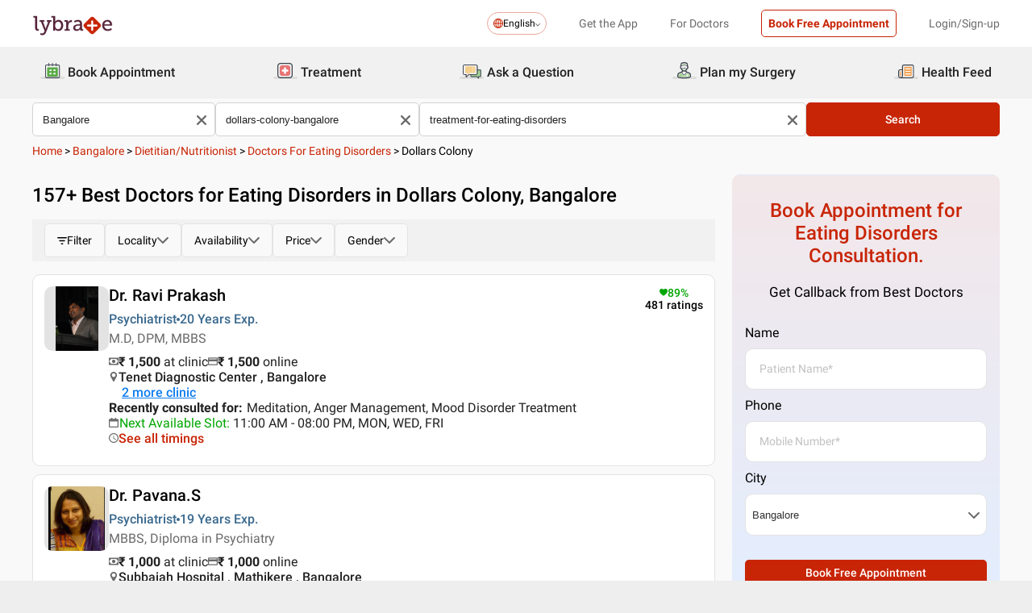

--- FILE ---
content_type: text/html; charset=utf-8
request_url: https://www.lybrate.com/bangalore/treatment-for-eating-disorders/dollars-colony-bangalore
body_size: 52389
content:
<!DOCTYPE html><html lang="en"><head><meta charSet="utf-8"/><meta name="viewport" content="width=device-width, initial-scale=1.0, maximum-scale=1.0,user-scalable=0"/><title>Eating Disorders Treatment, Treatment for Eating Disorders in Dollars Colony, Bangalore - View Doctors, Book Appointment, Consult Online</title><meta content="index, follow" name="robots"/><meta id="pageview" data-value="SRP"/><meta name="description" content="Doctors for Eating Disorders in Dollars Colony, Bangalore - Book Doctor Appointment, Consult Online, View Doctor Fees, User Reviews, Address and Phone Numbers of Doctors for Eating Disorders | Lybrate"/><meta property="og:title" content="Eating Disorders Treatment, Treatment for Eating Disorders in Dollars Colony, Bangalore - View Doctors, Book Appointment, Consult Online"/><meta name="twitter:title" content="Eating Disorders Treatment, Treatment for Eating Disorders in Dollars Colony, Bangalore - View Doctors, Book Appointment, Consult Online"/><meta property="og:type" content="article"/><meta name="twitter:card" content="summary_large_image"/><meta property="og:description" content="Doctors for Eating Disorders in Dollars Colony, Bangalore - Book Doctor Appointment, Consult Online, View Doctor Fees, User Reviews, Address and Phone Numbers of Doctors for Eating Disorders | Lybrate"/><meta name="twitter:description" content="Doctors for Eating Disorders in Dollars Colony, Bangalore - Book Doctor Appointment, Consult Online, View Doctor Fees, User Reviews, Address and Phone Numbers of Doctors for Eating Disorders | Lybrate"/><meta property="og:image" content="https://assets.lybrate.com/f_auto,c_limit,w_256,q_auto/imgs/product/logos/Lybrate-Logo.png"/><meta name="twitter:image" content="https://assets.lybrate.com/imgs/product/logos/Lybrate-Logo.png"/><meta property="og:url" content="https://www.lybrate.com/bangalore/treatment-for-eating-disorders/dollars-colony-bangalore"/><meta property="og:site_name" content="Lybrate"/><meta name="twitter:site" content="@Lybrate"/><link rel="alternate" hrefLang="en" href="https://www.lybrate.com/bangalore/treatment-for-eating-disorders/dollars-colony-bangalore"/><link rel="amphtml" href="https://www.lybrate.com/amp/bangalore/treatment-for-eating-disorders/dollars-colony-bangalore"/><link rel="canonical" href="https://www.lybrate.com/bangalore/treatment-for-eating-disorders/dollars-colony-bangalore"/><link rel="next" href="https://www.lybrate.com/bangalore/treatment-for-eating-disorders/dollars-colony-bangalore?page=2"/><script type="application/ld+json">{"@context":"https://schema.org","@type":"WebSite","url":"https://www.lybrate.com/","potentialAction":{"@type":"SearchAction","target":{"@type":"EntryPoint","urlTemplate":"https://www.lybrate.com/search?find={search_term_string}"},"query-input":"required name=search_term_string"}}</script><script type="application/ld+json">{"@context":"http://schema.org","@type":"Organization","name":"Lybrate ","logo":"https://www.lybrate.com/img/lybrate-logo-pure-white-small.png","telephone":"090  2905  9702","url":"https://www.lybrate.com/","email":"hello@lybrate.com","sameAs":["https://twitter.com/lybrate","https://www.instagram.com/lybrate/","https://www.facebook.com/lybrate","https://www.linkedin.com/company/lybrate"],"contactPoint":{"@type":"ContactPoint","telephone":"+91 90155 59900","contactType":"customer service"}}</script><script type="application/ld+json">{"@context":"https://schema.org","@type":"WebPage","image":"https://www.lybrate.com/img/lybrate-logo.png","name":"Doctors for Eating Disorders in Dollars Colony, Bangalore","description":"Doctors for Eating Disorders in Dollars Colony, Bangalore - Book Doctor Appointment, Consult Online, View Doctor Fees, User Reviews, Address and Phone Numbers of Doctors for Eating Disorders | Lybrate"}</script><script type="application/ld+json">{"@context":"https://schema.org/","@type":"LocalBusiness","name":"Doctors for Eating Disorders in Dollars Colony, Bangalore","image":"https://assets.lybrate.com/imgs/product/logos/Lybrate-Logo.png","aggregateRating":{"@type":"AggregateRating","ratingValue":4.4,"reviewCount":1195}}</script><script type="application/ld+json">{"@context":"https://schema.org","@type":"BreadcrumbList","itemListElement":[{"@type":"ListItem","position":"1","name":"Home","item":{"@type":"Thing","@id":"/"}},{"@type":"ListItem","position":"2","name":"Bangalore","item":{"@type":"Thing","@id":"/bangalore"}},{"@type":"ListItem","position":"3","name":"Dietitian/Nutritionist","item":{"@type":"Thing","@id":"/bangalore/dietitian-nutritionist"}},{"@type":"ListItem","position":"4","name":"Doctors for Eating Disorders","item":{"@type":"Thing","@id":"/bangalore/treatment-for-eating-disorders"}},{"@type":"ListItem","position":"5","name":"Dollars Colony","item":{"@type":"Thing","@id":"/bangalore/treatment-for-eating-disorders/dollars-colony-bangalore"}}]}</script><script type="application/ld+json">{"@context":"https://schema.org","@type":"Physician","name":"Ravi Prakash","image":"https://assets.lybrate.com/img/documents/doctor/dp/3861a3bc7032457abdd6d62ce49b4fe4/Neurosurgery-RaviPrakash-Bangalore-a0be00.jpg","url":"https://www.lybrate.com/bangalore/doctor/dr-ravi-prakash-psychiatrist","currenciesAccepted":"₹","medicalSpecialty":{"@type":"MedicalSpecialty","name":"Psychiatrist"},"address":[{"@type":"PostalAddress","addressLocality":"Mathikere","addressRegion":"Bangalore","postalCode":"560054","streetAddress":"3rd Floor, Municipal No.3, HMT Layout, Above Dr. Lal's PathLab"}],"geo":{"@type":"GeoCoordinates","latitude":"13.032530416378696","longitude":"77.55433218454743"},"priceRange":"900 at Clinic and 1500 Online","openingHours":["Mon : 11:00 AM - 08:00 PM","Wed : 11:00 AM - 08:00 PM","Fri : 11:00 AM - 08:00 PM","Sat : 11:00 AM - 08:00 PM"],"branchOf":[{"@type":"MedicalOrganization","url":"https://www.lybrate.com/bangalore/clinic/tenet-diagnostic-center-hal-2nd-stage-indiranagar","name":"Tenet Diagnostic Center"},{"@type":"MedicalOrganization","url":"https://www.lybrate.com/bangalore/clinic/prakash-neurology-and-psychiatry-clinic-mathikere","name":"Veditha Mind Care Clinic"},{"@type":"MedicalOrganization","url":"https://www.lybrate.com/bangalore/clinic/columbia-asia-hospital-psychiatry-unit-malleshwaram","name":"Lakshmi Hospital Psychiatry Unit"}]}</script><script type="application/ld+json">{"@context":"https://schema.org","@type":"Physician","name":"Pavana.S","image":"https://assets.lybrate.com/img/documents/doctor/dp/00cebc4349fb369db0085a2f94d786af/Psychiatry-PavanaS-Bangalore-e0e8bc","url":"https://www.lybrate.com/bangalore/doctor/dr-pavana-s-psychiatrist","currenciesAccepted":"₹","medicalSpecialty":{"@type":"MedicalSpecialty","name":"Psychiatrist"},"address":[{"@type":"PostalAddress","addressLocality":"Mathikere","addressRegion":"Bangalore","postalCode":"560054","streetAddress":"No.31, MS Ramaiah Rd, Gokula 1st Stage, Mathikere Extension, Mathikere"}],"geo":{"@type":"GeoCoordinates","latitude":"13.030210644482583","longitude":"77.5607239510681"},"priceRange":"1000 at Clinic and 1000 Online","openingHours":["Mon : 06:00 PM - 07:00 PM","Tue : 06:00 PM - 07:00 PM","Wed : 06:00 PM - 07:00 PM","Thu : 06:00 PM - 07:00 PM","Fri : 06:00 PM - 07:00 PM","Sat : 06:00 PM - 07:00 PM"],"branchOf":[{"@type":"MedicalOrganization","url":"https://www.lybrate.com/bangalore/clinic/subbaiah-hospital-mathikere","name":"Subbaiah Hospital"},{"@type":"MedicalOrganization","url":"https://www.lybrate.com/bangalore/clinic/mangal-nursing-home-yeshwanthpur","name":"Mangal Nursing Home"},{"@type":"MedicalOrganization","url":"https://www.lybrate.com/bangalore/clinic/koshys-hospital-ramamurthy-nagar-ramamurthy-nagar","name":"Koshys Hospital - Ramamurthy Nagar"}]}</script><script type="application/ld+json">{"@context":"https://schema.org","@type":"Physician","name":"Ryan Fernando","image":"https://assets.lybrate.com/img/documents/doctor/dp/6ce08bc6a08b3f75b1269e69e15937f4/Dietitian-Nutritionist-RyanFernando-Bangalore-fc6570","url":"https://www.lybrate.com/bangalore/doctor/dt-ryan-fernando-dietitian-nutritionist","currenciesAccepted":"₹","medicalSpecialty":{"@type":"MedicalSpecialty","name":"Dietitian/Nutritionist"},"address":[{"@type":"PostalAddress","addressLocality":"Indira Nagar","addressRegion":"Bangalore","postalCode":"560038","streetAddress":"1312, Paramahansa Yogananda Rd, above Punjab & Sind Bank, Indiranagar, Bengaluru"}],"geo":{"@type":"GeoCoordinates","latitude":"13.032018001487806","longitude":"77.57635921239853"},"priceRange":"3000","openingHours":["Mon : 10:00 AM - 06:00 PM","Tue : 10:00 AM - 06:00 PM","Wed : 10:00 AM - 06:00 PM","Thu : 10:00 AM - 06:00 PM","Fri : 10:00 AM - 06:00 PM","Sat : 10:00 AM - 06:00 PM"],"branchOf":[]}</script><script type="application/ld+json">{"@context":"https://schema.org","@type":"Physician","name":"Safiya M S","image":"https://assets.lybrate.com/img/documents/doctor/dp/973a8a1e3b6614df48e50c6992299b90/Psychiatry-SafiyaMS-Bangalore-9d9659.png","url":"https://www.lybrate.com/bangalore/doctor/dr-safiya-m-s-psychiatrist","currenciesAccepted":"₹","medicalSpecialty":{"@type":"MedicalSpecialty","name":"Psychiatrist"},"address":[{"@type":"PostalAddress","addressLocality":"Sahakara Nagar","addressRegion":"Bangalore","postalCode":"560092","streetAddress":"150/24, Kodigehalli Main Road, Sahakarnagar, Landmark: Near Trio International School"}],"geo":{"@type":"GeoCoordinates","latitude":"13.05907842000565","longitude":"77.58166208459465"},"priceRange":"1500","openingHours":["Mon : 02:00 PM - 06:00 PM,09:00 AM - 01:30 PM","Tue : 02:00 PM - 06:00 PM,09:00 AM - 01:30 PM","Wed : 02:00 PM - 06:00 PM,09:00 AM - 01:30 PM","Thu : 09:00 AM - 01:30 PM,02:00 PM - 06:00 PM","Fri : 02:00 PM - 06:00 PM,09:00 AM - 01:30 PM","Sat : 02:00 PM - 06:00 PM,09:00 AM - 01:30 PM"],"branchOf":[]}</script><script type="application/ld+json">{"@context":"https://schema.org","@type":"Physician","name":"Sowmya Bharani","image":"https://assets.lybrate.com/null","url":"https://www.lybrate.com/bangalore/doctor/dr-sowmya-bharani-dietitian-nutritionist","currenciesAccepted":"₹","medicalSpecialty":{"@type":"MedicalSpecialty","name":"Dietitian/Nutritionist"},"address":[{"@type":"PostalAddress","addressLocality":null,"addressRegion":"Bangalore","postalCode":"560080","streetAddress":"23/A A, 8th Main Road, Armane Nagar, Bangalore"}],"geo":{"@type":"GeoCoordinates","latitude":"13.0338524","longitude":"77.5583141"},"priceRange":"500","openingHours":["Mon : 01:30 PM - 07:00 PM,07:45 AM - 01:00 PM","Tue : 07:45 AM - 01:00 PM,01:30 PM - 07:00 PM","Wed : 07:45 AM - 01:00 PM,01:30 PM - 07:00 PM","Thu : 01:30 PM - 07:00 PM,07:45 AM - 01:00 PM","Fri : 07:45 AM - 01:00 PM,01:30 PM - 07:00 PM","Sat : 07:45 AM - 01:00 PM,01:30 PM - 07:00 PM"],"branchOf":[]}</script><script type="application/ld+json">{"@context":"https://schema.org","@type":"Physician","name":"Kavitha Sridhar","image":"https://assets.lybrate.com/img/documents/doctor/dp/9ba80685950d27b54ca16639aa232464/General-Physician-KavithaSridhar-Bangalore-314ac5","url":"https://www.lybrate.com/bangalore/doctor/dr-kavitha-sridhar-general-physician","currenciesAccepted":"₹","medicalSpecialty":{"@type":"MedicalSpecialty","name":"General Physician"},"address":[{"@type":"PostalAddress","addressLocality":"Sanjay Nagar","addressRegion":"Bangalore","postalCode":"560094","streetAddress":"10, AECS Layout, 1st Main, RMV 2nd Stage, Nagashettyhalli. Landmark: Opposite AKAI Public School., Bangalore"}],"geo":{"@type":"GeoCoordinates","latitude":"13.039375","longitude":"77.573064"},"priceRange":"100","openingHours":["Mon : 07:00 PM - 09:00 PM,09:00 AM - 10:30 AM","Tue : 09:00 AM - 10:30 AM,07:00 PM - 09:00 PM","Wed : 09:00 AM - 10:30 AM,07:00 PM - 09:00 PM,09:00 AM - 10:30 AM","Thu : 07:00 PM - 09:00 PM,09:00 AM - 10:30 AM","Fri : 09:00 AM - 10:30 AM,09:00 AM - 10:30 AM,09:00 AM - 10:30 AM,07:00 PM - 09:00 PM","Sat : 09:00 AM - 10:30 AM,09:00 AM - 10:30 AM,09:00 AM - 10:30 AM,07:00 PM - 09:00 PM"],"branchOf":[]}</script><script type="application/ld+json">{"@context":"https://schema.org","@type":"Physician","name":"Arun Kumar","image":"https://assets.lybrate.com/null","url":"https://www.lybrate.com/bangalore/doctor/dr-arun-kumar-dietitian-nutritionist","currenciesAccepted":"₹","medicalSpecialty":{"@type":"MedicalSpecialty","name":"Dietitian/Nutritionist"},"address":[{"@type":"PostalAddress","addressLocality":null,"addressRegion":"Bangalore","postalCode":"Bangalore","streetAddress":"15, 2nd Main Road, 13th Cross, Vialikaval, Bangalore"}],"geo":{"@type":"GeoCoordinates","latitude":"13.032018001487806","longitude":"77.57635921239853"},"priceRange":"5000","openingHours":["Mon : 09:00 AM - 08:00 PM","Tue : 09:00 AM - 08:00 PM","Wed : 09:00 AM - 08:00 PM","Thu : 09:00 AM - 08:00 PM","Fri : 09:00 AM - 08:00 PM","Sat : 09:00 AM - 08:00 PM"],"branchOf":[]}</script><script type="application/ld+json">{"@context":"https://schema.org","@type":"Physician","name":"Gokulan Bg","image":"https://assets.lybrate.com/img/documents/doctor/dp/60e9cb7dbbf3ebe51d0e77771d831638/Ayurveda-GokulanBG-Thiruvalla-f9c43b.jpg","url":"https://www.lybrate.com/thiruvalla/doctor/dr-gokulan-b-g-ayurveda","currenciesAccepted":"₹","medicalSpecialty":{"@type":"MedicalSpecialty","name":"Ayurvedic Doctor"},"address":[{"@type":"PostalAddress","addressLocality":"New BEL Road","addressRegion":"Bengaluru","postalCode":"560054","streetAddress":"New BEL Road, M S R Nagar, Mathikere"}],"geo":{"@type":"GeoCoordinates","latitude":"13.028050319847434","longitude":"77.56881704743387"},"priceRange":"300 at Clinic and 300 Online","openingHours":[],"branchOf":[{"@type":"MedicalOrganization","url":"https://www.lybrate.com/ernakulam/clinic/ckb-ayurveda-kendram-tripunithura","name":"CKB Ayurveda Kendram"},{"@type":"MedicalOrganization","url":"https://www.lybrate.com/bangalore/clinic/ms-ramaih-indic-centre-new-bel-road","name":"MS Ramaih Indic Centre "},{"@type":"MedicalOrganization","url":"https://www.lybrate.com/calicut/clinic/oasis-ayurveda-eye-clinic-quilandi-road-15fd","name":"Oasis Ayurveda Eye Clinic"},{"@type":"MedicalOrganization","url":"https://www.lybrate.com/thiruvalla/clinic/sudarshanam-netra-chikitsalayam-manjadi-po-5748","name":"Sudarshanam Netra Chikitsalayam"}]}</script><script type="application/ld+json">{"@context":"https://schema.org","@type":"Physician","name":"Meena Gnanasekharan","image":"https://assets.lybrate.com/img/documents/doctor/dp/0b7ae19b388222ce2a08f36f47898465/Psychiatry-MeenaGnanasekharan-Bangalore-2a644d","url":"https://www.lybrate.com/bangalore/doctor/dr-meena-gnanasekharan-psychiatrist-1","currenciesAccepted":"₹","medicalSpecialty":{"@type":"MedicalSpecialty","name":"Psychiatrist"},"address":[{"@type":"PostalAddress","addressLocality":"Ganga Nagar","addressRegion":"Bangalore","postalCode":"560043","streetAddress":"601, 3rd Cross, Opposite St. Jude Church, CBI Main Road, HMT Layout, Ganganagar"}],"geo":{"@type":"GeoCoordinates","latitude":"13.02696938943853","longitude":"77.59181141853333"},"priceRange":"2000 at Clinic and 350 Online","openingHours":["Tue : 01:00 PM - 04:00 PM","Wed : 01:00 PM - 04:00 PM","Thu : 01:00 PM - 04:00 PM","Fri : 01:00 PM - 04:00 PM"],"branchOf":[{"@type":"MedicalOrganization","url":"https://www.lybrate.com/bangalore/clinic/reach-psychiatry-wellness-centre-rt-nagar-1","name":"Reach Psychiatry & Wellness Centre"},{"@type":"MedicalOrganization","url":"https://www.lybrate.com/bangalore/clinic/reach-psychiatry-counselling-centre-hrbr-layout","name":"Reach Psychiatry & Counselling Centre"},{"@type":"MedicalOrganization","url":"https://www.lybrate.com/bangalore/clinic/the-clinic-banaswadi","name":"The Clinic"}]}</script><script type="application/ld+json">{"@context":"https://schema.org","@type":"Physician","name":"Ramya","image":"https://assets.lybrate.com/img/documents/doctor/dp/120c86959ab4d3bf2dafa84ae3e63317/Ayurveda-Ramya-Bangalore-55cb40","url":"https://www.lybrate.com/bangalore/doctor/dr-ramya-ayurveda-2","currenciesAccepted":"₹","medicalSpecialty":{"@type":"MedicalSpecialty","name":"Ayurvedic Doctor"},"address":[{"@type":"PostalAddress","addressLocality":"Sanjay Nagar","addressRegion":"Bangalore","postalCode":"560094","streetAddress":"90, 5th main, post office road, Sanjay Nagar"}],"geo":{"@type":"GeoCoordinates","latitude":"13.0354318","longitude":"77.576984"},"priceRange":"300","openingHours":["Mon : 05:00 PM - 09:00 PM,10:00 AM - 01:00 PM","Tue : 05:00 PM - 09:00 PM,10:00 AM - 01:00 PM","Wed : 05:00 PM - 09:00 PM,10:00 AM - 01:00 PM","Thu : 05:00 PM - 09:00 PM,10:00 AM - 01:00 PM","Fri : 05:00 PM - 09:00 PM,10:00 AM - 01:00 PM","Sat : 10:00 AM - 01:00 PM,05:00 PM - 09:00 PM"],"branchOf":[]}</script><link rel="preload" as="image" imageSrcSet="https://assets.lybrate.com/f_auto,c_limit,w_128,q_auto/imgs/product/logos/Lybrate-Logo.png 1x, https://assets.lybrate.com/f_auto,c_limit,w_256,q_auto/imgs/product/logos/Lybrate-Logo.png 2x"/><meta name="next-head-count" content="37"/><link rel="icon" sizes="32x32" href="https://assets.lybrate.com/imgs/tic/icon/favicon.ico"/><link rel="preconnect" crossorigin="anonymous" href="https://assets.lybrate.com"/><link rel="preconnect" crossorigin="anonymous" href="https://nu.lybcdn.com"/><link rel="preconnect" crossorigin="anonymous" href="https://ssl.widgets.webengage.com"/><link rel="preconnect" crossorigin="anonymous" href="https://www.googletagmanager.com"/><link rel="preload" href="https://nu.lybcdn.com/_next/static/media/02205c9944024f15-s.p.woff2" as="font" type="font/woff2" crossorigin="anonymous" data-next-font="size-adjust"/><link rel="preload" href="https://nu.lybcdn.com/_next/static/media/7d8c9b0ca4a64a5a-s.p.woff2" as="font" type="font/woff2" crossorigin="anonymous" data-next-font="size-adjust"/><link rel="preload" href="https://nu.lybcdn.com/_next/static/media/934c4b7cb736f2a3-s.p.woff2" as="font" type="font/woff2" crossorigin="anonymous" data-next-font="size-adjust"/><link rel="preload" href="https://nu.lybcdn.com/_next/static/media/627622453ef56b0d-s.p.woff2" as="font" type="font/woff2" crossorigin="anonymous" data-next-font="size-adjust"/><link rel="preload" href="https://nu.lybcdn.com/_next/static/media/0e4fe491bf84089c-s.p.woff2" as="font" type="font/woff2" crossorigin="anonymous" data-next-font="size-adjust"/><link rel="preload" href="https://nu.lybcdn.com/_next/static/media/8db47a8bf03b7d2f-s.p.woff2" as="font" type="font/woff2" crossorigin="anonymous" data-next-font="size-adjust"/><link rel="preload" href="https://nu.lybcdn.com/_next/static/css/8e401567be5d0bba.css" as="style"/><link rel="stylesheet" href="https://nu.lybcdn.com/_next/static/css/8e401567be5d0bba.css" data-n-g=""/><link rel="preload" href="https://nu.lybcdn.com/_next/static/css/09e8f68bc0c80839.css" as="style"/><link rel="stylesheet" href="https://nu.lybcdn.com/_next/static/css/09e8f68bc0c80839.css" data-n-p=""/><link rel="preload" href="https://nu.lybcdn.com/_next/static/css/0b8ae6293e4e66e6.css" as="style"/><link rel="stylesheet" href="https://nu.lybcdn.com/_next/static/css/0b8ae6293e4e66e6.css" data-n-p=""/><link rel="preload" href="https://nu.lybcdn.com/_next/static/css/93d5d5ff38d30bef.css" as="style"/><link rel="stylesheet" href="https://nu.lybcdn.com/_next/static/css/93d5d5ff38d30bef.css" data-n-p=""/><link rel="preload" href="https://nu.lybcdn.com/_next/static/css/47fecfa9682f844a.css" as="style"/><link rel="stylesheet" href="https://nu.lybcdn.com/_next/static/css/47fecfa9682f844a.css" data-n-p=""/><noscript data-n-css=""></noscript><script defer="" nomodule="" src="https://nu.lybcdn.com/_next/static/chunks/polyfills-c67a75d1b6f99dc8.js"></script><script src="https://nu.lybcdn.com/_next/static/chunks/webpack-7979687b9b2a3cce.js" defer=""></script><script src="https://nu.lybcdn.com/_next/static/chunks/framework-14c8c3b37f6d2684.js" defer=""></script><script src="https://nu.lybcdn.com/_next/static/chunks/main-ab475e999951148f.js" defer=""></script><script src="https://nu.lybcdn.com/_next/static/chunks/pages/_app-2e0177eb4d62f08d.js" defer=""></script><script src="https://nu.lybcdn.com/_next/static/chunks/5675-d2ff674390434ad8.js" defer=""></script><script src="https://nu.lybcdn.com/_next/static/chunks/9993-013462a1a8211b2d.js" defer=""></script><script src="https://nu.lybcdn.com/_next/static/chunks/9715-744aee12ba1d4943.js" defer=""></script><script src="https://nu.lybcdn.com/_next/static/chunks/6149-f422368d934914bf.js" defer=""></script><script src="https://nu.lybcdn.com/_next/static/chunks/9775-e9af23c4775d980c.js" defer=""></script><script src="https://nu.lybcdn.com/_next/static/chunks/8537-d38e17aab6d912fa.js" defer=""></script><script src="https://nu.lybcdn.com/_next/static/chunks/5662-297f139170b7bb48.js" defer=""></script><script src="https://nu.lybcdn.com/_next/static/chunks/6030-2bf73cf2929e4c28.js" defer=""></script><script src="https://nu.lybcdn.com/_next/static/chunks/6093-785fc62a2dfe3420.js" defer=""></script><script src="https://nu.lybcdn.com/_next/static/chunks/9474-65bd511e6a9ffc50.js" defer=""></script><script src="https://nu.lybcdn.com/_next/static/chunks/453-915ea057eacad35a.js" defer=""></script><script src="https://nu.lybcdn.com/_next/static/chunks/4825-09d9e5d962ac89a8.js" defer=""></script><script src="https://nu.lybcdn.com/_next/static/chunks/pages/%5BprimaryIndex%5D/%5BsecondaryIndex%5D/%5BthirdIndex%5D-c3ae252b5f891fd6.js" defer=""></script><script src="https://nu.lybcdn.com/_next/static/1766048989064/_buildManifest.js" defer=""></script><script src="https://nu.lybcdn.com/_next/static/1766048989064/_ssgManifest.js" defer=""></script></head><body><div id="fontadd"></div><div id="portal"></div><div id="__next"><noscript><iframe src="https://www.googletagmanager.com/ns.html?id=GTM-KXVNPWN" height="0" width="0" style="display:none;visibility:hidden"></iframe></noscript><main class="__className_451117"><div style="margin-bottom:10px"><div class="headerLoggedOut_mainContainer__N812g"><div class="container"><div class="row gap-1"><div class="col-48-xs col-48-sm col-48-lg col-48-xl"><header class="headerLoggedOut_headerTopContainer__UwHuU"><div class="headerLoggedOut_lybLogo__Ikvvp"><span style="box-sizing:border-box;display:inline-block;overflow:hidden;width:initial;height:initial;background:none;opacity:1;border:0;margin:0;padding:0;position:relative;max-width:100%"><span style="box-sizing:border-box;display:block;width:initial;height:initial;background:none;opacity:1;border:0;margin:0;padding:0;max-width:100%"><img style="display:block;max-width:100%;width:initial;height:initial;background:none;opacity:1;border:0;margin:0;padding:0" alt="" aria-hidden="true" src="data:image/svg+xml,%3csvg%20xmlns=%27http://www.w3.org/2000/svg%27%20version=%271.1%27%20width=%27100%27%20height=%2730%27/%3e"/></span><img alt="Lybrate Logo" srcSet="https://assets.lybrate.com/f_auto,c_limit,w_128,q_auto/imgs/product/logos/Lybrate-Logo.png 1x, https://assets.lybrate.com/f_auto,c_limit,w_256,q_auto/imgs/product/logos/Lybrate-Logo.png 2x" src="https://assets.lybrate.com/f_auto,c_limit,w_256,q_auto/imgs/product/logos/Lybrate-Logo.png" decoding="async" data-nimg="intrinsic" style="position:absolute;top:0;left:0;bottom:0;right:0;box-sizing:border-box;padding:0;border:none;margin:auto;display:block;width:0;height:0;min-width:100%;max-width:100%;min-height:100%;max-height:100%;object-fit:cover"/></span></div><div class="headerLoggedOut_rightSection__JqqQn"><div><div class="dropdownmenu_dropdownContainer__xu3NN"><div class="dropdownmenu_dropdownSelect__kQsM_"><div class="dropdownmenu_languageIcon__tIQ9Z"><svg width="12" height="12" viewBox="0 0 12 12" fill="none" xmlns="http://www.w3.org/2000/svg"><path fill-rule="evenodd" clip-rule="evenodd" d="M6.00147 0C7.65633 0 9.15683 0.671487 10.2441 1.75882C11.3285 2.84321 12 4.34354 12 6.00147C12 7.65633 11.3285 9.15683 10.2441 10.2441C9.1567 11.3285 7.6564 12 6.00147 12C4.3436 12 2.84332 11.3285 1.75882 10.2441C0.671401 9.1567 0 7.6564 0 6.00147C0 4.3436 0.671487 2.84332 1.75882 1.75882C2.84321 0.671401 4.34354 0 6.00147 0ZM9.58154 2.42143C9.22504 2.06193 8.81504 1.7589 8.36639 1.52117C8.43771 1.63108 8.50601 1.74399 8.57139 1.86285C9.10316 2.82547 9.4508 4.109 9.51324 5.53207H11.0433C10.9334 4.31986 10.3956 3.23257 9.58153 2.4215L9.58154 2.42143ZM9.58154 9.58159C10.3956 8.76756 10.9334 7.68014 11.0433 6.46801H9.51325C9.45089 7.89117 9.10326 9.17466 8.5714 10.1372C8.50603 10.2561 8.43772 10.3719 8.36641 10.4789C8.81508 10.2412 9.22505 9.93818 9.58156 9.58167L9.58154 9.58159ZM2.42139 9.58159C2.7779 9.9381 3.18496 10.2412 3.63654 10.4788C3.56523 10.3718 3.49692 10.256 3.43155 10.1371C2.89977 9.17453 2.55214 7.891 2.48676 6.46793H0.959629C1.06953 7.68014 1.60735 8.76743 2.42138 9.5815L2.42139 9.58159ZM2.42139 2.42143C1.60736 3.23255 1.06954 4.31996 0.959637 5.53201H2.48677C2.55214 4.10885 2.89976 2.82536 3.43156 1.86279C3.49693 1.74393 3.56523 1.63102 3.63655 1.52111C3.18496 1.75884 2.77791 2.06184 2.4214 2.42137L2.42139 2.42143ZM6.46797 1.02506V5.53214H8.57742C8.51506 4.27246 8.21196 3.14628 7.7515 2.31442C7.39499 1.6667 6.95228 1.20917 6.46803 1.02502L6.46797 1.02506ZM6.46797 6.46793V10.975C6.9523 10.7908 7.39493 10.3332 7.75143 9.68854C8.21198 8.85366 8.515 7.72765 8.57736 6.46803H6.4679L6.46797 6.46793ZM5.53205 10.975V6.46793H3.4256C3.48503 7.72761 3.79106 8.85379 4.25152 9.68843C4.60803 10.3331 5.05074 10.7907 5.53205 10.9749V10.975ZM5.53205 5.53214V1.02506C5.05074 1.2093 4.60803 1.66682 4.25152 2.31446C3.79098 3.14632 3.48502 4.27241 3.4256 5.53218L5.53205 5.53214Z" fill="#C82506"></path></svg></div>English<div class="dropdownmenu_downArrowIcon__VoqoQ"><svg width="6" height="4" viewBox="0 0 6 4" fill="none" xmlns="http://www.w3.org/2000/svg"><path fill-rule="evenodd" clip-rule="evenodd" d="M0.762732 0.136651C0.588195 -0.0455505 0.305386 -0.0455505 0.130806 0.136651C-0.0436015 0.318944 -0.0436015 0.614327 0.130806 0.79664L2.68405 3.46335C2.85858 3.64555 3.14139 3.64555 3.31595 3.46335L5.86916 0.79664C6.04361 0.614345 6.04361 0.318963 5.86917 0.136651C5.69463 -0.0455498 5.41182 -0.0455498 5.23726 0.136651L2.99875 2.47467L0.762732 0.136651Z" fill="#6C6A6A"></path></svg></div></div></div></div><div class="headerLoggedOut_headText__Y_Qpx">Get the App</div><div class="headerLoggedOut_headText__Y_Qpx" href="https://doctor.lybrate.com/">For Doctors</div><div class="headerLoggedOut_headText__Y_Qpx"><button type="button" class="button_btn-red__o0Vg_" style="width:100%;height:auto;padding:0.5rem" id=":R5pba6:">Book Free Appointment</button></div><div class="headerLoggedOut_headText__Y_Qpx">Login/Sign-up</div></div></header></div></div></div></div><header class="headerBottom_mainContainer__L3xo8"><div class="container"><div class="row gap-1"><div class="col-48-xs col-48-sm col-48-lg col-48-xl"><div class="headerBottom_headerContainer__wahuS"><div class="headerBottom_headWrapper__ggsM1"><div><svg xmlns="http://www.w3.org/2000/svg" width="30" height="30" viewBox="0 0 30 30" fill="none"><rect y="22" width="30" height="3" rx="1.5" fill="#DDDDDC"></rect><path d="M20.6961 10.5392H9.48669C8.95268 10.5392 8.51978 10.9721 8.51978 11.5061V20.9474C8.51978 21.4814 8.95268 21.9143 9.48669 21.9143H20.6961C21.2301 21.9143 21.663 21.4814 21.663 20.9474V11.5061C21.663 10.9721 21.2301 10.5392 20.6961 10.5392Z" fill="#59AB46"></path><path d="M22.3768 23.9171H7.80391C7.34598 23.9171 6.9068 23.7352 6.58299 23.4114C6.25918 23.0875 6.07727 22.6484 6.07727 22.1904V8.82622C6.07727 8.36829 6.25918 7.92911 6.58299 7.6053C6.9068 7.2815 7.34598 7.09958 7.80391 7.09958H22.3768C22.6035 7.09958 22.828 7.14424 23.0375 7.23102C23.247 7.31779 23.4374 7.44497 23.5977 7.6053C23.758 7.76564 23.8852 7.95599 23.972 8.16547C24.0587 8.37496 24.1034 8.59948 24.1034 8.82622V22.1973C24.1016 22.6541 23.9189 23.0915 23.5953 23.4138C23.2716 23.7361 22.8335 23.9171 22.3768 23.9171ZM7.80391 8.03197C7.59382 8.03377 7.39284 8.11804 7.24428 8.2666C7.09572 8.41516 7.01146 8.61613 7.00966 8.82622V22.1973C7.01146 22.4074 7.09572 22.6084 7.24428 22.757C7.39284 22.9055 7.59382 22.9898 7.80391 22.9916H22.3768C22.4811 22.9916 22.5844 22.971 22.6807 22.9311C22.7771 22.8912 22.8646 22.8327 22.9384 22.759C23.0121 22.6852 23.0706 22.5976 23.1106 22.5013C23.1505 22.4049 23.171 22.3017 23.171 22.1973V8.82622C23.171 8.61557 23.0873 8.41355 22.9384 8.2646C22.7894 8.11565 22.5874 8.03197 22.3768 8.03197H7.80391Z" fill="#434A54"></path><path d="M22.3755 24H7.80261C7.32453 24 6.86603 23.8101 6.52797 23.4721C6.18992 23.134 6 22.6755 6 22.1974V8.82629C6 8.3482 6.18992 7.8897 6.52797 7.55164C6.86603 7.21359 7.32453 7.02368 7.80261 7.02368H22.3755C22.8542 7.02368 23.3134 7.21336 23.6526 7.55122C23.9917 7.88908 24.1832 8.34757 24.185 8.82629V22.1974C24.1832 22.6761 23.9917 23.1346 23.6526 23.4725C23.3134 23.8103 22.8542 24 22.3755 24ZM7.80261 7.17563C7.36603 7.17745 6.94795 7.35216 6.63988 7.66152C6.33181 7.97088 6.15885 8.3897 6.15885 8.82629V22.1974C6.15885 22.634 6.33181 23.0528 6.63988 23.3622C6.94795 23.6715 7.36603 23.8462 7.80261 23.8481H22.3755C22.8133 23.8481 23.2331 23.6742 23.5427 23.3646C23.8522 23.055 24.0261 22.6352 24.0261 22.1974V8.82629C24.0261 8.3885 23.8522 7.96866 23.5427 7.6591C23.2331 7.34953 22.8133 7.17563 22.3755 7.17563H7.80261ZM22.3755 23.0607H7.80261C7.68775 23.0607 7.57402 23.038 7.46799 22.9938C7.36195 22.9497 7.26572 22.8849 7.18482 22.8034C7.10392 22.7219 7.03996 22.6251 6.99663 22.5187C6.95331 22.4124 6.93147 22.2984 6.93239 22.1836V8.82629C6.93147 8.71143 6.95331 8.59752 6.99663 8.49114C7.03996 8.38476 7.10392 8.28801 7.18482 8.20647C7.26572 8.12493 7.36195 8.06022 7.46799 8.01606C7.57402 7.97189 7.68775 7.94916 7.80261 7.94916H22.3755C22.4918 7.94733 22.6074 7.96867 22.7154 8.01193C22.8234 8.05519 22.9217 8.1195 23.0046 8.20114C23.0876 8.28277 23.1534 8.38008 23.1984 8.48741C23.2433 8.59474 23.2664 8.70993 23.2664 8.82629V22.1974C23.2664 22.3138 23.2433 22.429 23.1984 22.5363C23.1534 22.6436 23.0876 22.7409 23.0046 22.8226C22.9217 22.9042 22.8234 22.9685 22.7154 23.0118C22.6074 23.055 22.4918 23.0764 22.3755 23.0745V23.0607ZM7.80261 8.09419C7.61944 8.09419 7.44377 8.16697 7.31425 8.29649C7.18472 8.42601 7.11196 8.60167 7.11196 8.78485V22.156C7.11196 22.3391 7.18472 22.5148 7.31425 22.6443C7.44377 22.7739 7.61944 22.8466 7.80261 22.8466H22.3755C22.5586 22.8466 22.7343 22.7739 22.8638 22.6443C22.9934 22.5148 23.0661 22.3391 23.0661 22.156V8.82629C23.0661 8.64311 22.9934 8.46745 22.8638 8.33793C22.7343 8.2084 22.5586 8.13563 22.3755 8.13563L7.80261 8.09419Z" fill="#444A54"></path><path d="M15.0886 9.01275C14.9659 9.01275 14.8482 8.96399 14.7614 8.87721C14.6746 8.79043 14.6259 8.67273 14.6259 8.55001V5.54564C14.6259 5.42292 14.6746 5.30522 14.7614 5.21844C14.8482 5.13166 14.9659 5.08292 15.0886 5.08292C15.212 5.0829 15.3304 5.13143 15.4183 5.21802C15.5061 5.30461 15.5564 5.42229 15.5582 5.54564V8.55001C15.5564 8.67336 15.5061 8.79106 15.4183 8.87765C15.3304 8.96424 15.212 9.01277 15.0886 9.01275Z" fill="#434A54"></path><path d="M15.0885 9.09561C14.9443 9.09382 14.8066 9.03576 14.7046 8.93382C14.6027 8.83189 14.5446 8.69414 14.5428 8.54999V5.54562C14.5428 5.40092 14.6003 5.26215 14.7027 5.15983C14.805 5.0575 14.9438 5 15.0885 5C15.2332 5 15.372 5.0575 15.4743 5.15983C15.5766 5.26215 15.6341 5.40092 15.6341 5.54562V8.54999C15.6341 8.62164 15.62 8.69258 15.5925 8.75878C15.5651 8.82497 15.5249 8.88514 15.4743 8.9358C15.4236 8.98647 15.3635 9.02665 15.2973 9.05407C15.2311 9.08149 15.1601 9.09561 15.0885 9.09561ZM15.0885 5.15886C14.9859 5.15886 14.8875 5.19962 14.815 5.27215C14.7424 5.34468 14.7017 5.44305 14.7017 5.54562V8.54999C14.7017 8.65256 14.7424 8.75093 14.815 8.82346C14.8875 8.896 14.9859 8.93675 15.0885 8.93675C15.191 8.93675 15.2894 8.896 15.3619 8.82346C15.4345 8.75093 15.4752 8.65256 15.4752 8.54999V5.54562C15.4752 5.49483 15.4652 5.44455 15.4458 5.39762C15.4264 5.3507 15.3979 5.30806 15.3619 5.27215C15.326 5.23623 15.2834 5.20774 15.2365 5.1883C15.1896 5.16887 15.1393 5.15886 15.0885 5.15886Z" fill="#444A54"></path><path d="M10.6051 9.01275C10.4823 9.01275 10.3646 8.96399 10.2779 8.87721C10.1911 8.79043 10.1423 8.67273 10.1423 8.55001V5.54564C10.1423 5.42292 10.1911 5.30522 10.2779 5.21844C10.3646 5.13166 10.4823 5.08292 10.6051 5.08292C10.7278 5.08292 10.8455 5.13166 10.9323 5.21844C11.0191 5.30522 11.0678 5.42292 11.0678 5.54564V8.55001C11.0678 8.67273 11.0191 8.79043 10.9323 8.87721C10.8455 8.96399 10.7278 9.01275 10.6051 9.01275Z" fill="#434A54"></path><path d="M10.6054 9.09561C10.5338 9.09561 10.4628 9.08149 10.3966 9.05407C10.3304 9.02665 10.2703 8.98647 10.2196 8.9358C10.169 8.88514 10.1288 8.82497 10.1013 8.75878C10.0739 8.69258 10.0598 8.62164 10.0598 8.54999V5.54562C10.0598 5.40092 10.1173 5.26215 10.2196 5.15983C10.322 5.0575 10.4607 5 10.6054 5C10.7501 5 10.8889 5.0575 10.9912 5.15983C11.0936 5.26215 11.1511 5.40092 11.1511 5.54562V8.54999C11.1493 8.69414 11.0912 8.83189 10.9893 8.93382C10.8873 9.03576 10.7496 9.09382 10.6054 9.09561ZM10.6054 5.15886C10.5029 5.15886 10.4045 5.19962 10.3319 5.27215C10.2594 5.34468 10.2187 5.44305 10.2187 5.54562V8.54999C10.2187 8.65256 10.2594 8.75093 10.3319 8.82346C10.4045 8.896 10.5029 8.93675 10.6054 8.93675C10.708 8.93675 10.8064 8.896 10.8789 8.82346C10.9515 8.75093 10.9922 8.65256 10.9922 8.54999V5.54562C10.9922 5.44305 10.9515 5.34468 10.8789 5.27215C10.8064 5.19962 10.708 5.15886 10.6054 5.15886Z" fill="#444A54"></path><path d="M19.5711 9.01269C19.4484 9.01269 19.3307 8.96392 19.2439 8.87714C19.1571 8.79036 19.1084 8.67267 19.1084 8.54994V5.54558C19.1223 5.43171 19.1774 5.32686 19.2632 5.25081C19.3491 5.17477 19.4599 5.13278 19.5746 5.13278C19.6893 5.13278 19.8001 5.17477 19.8859 5.25081C19.9718 5.32686 20.0269 5.43171 20.0408 5.54558V8.54994C20.0408 8.61129 20.0286 8.67204 20.0049 8.72863C19.9812 8.78523 19.9465 8.83655 19.9028 8.87961C19.8591 8.92267 19.8073 8.95661 19.7503 8.97945C19.6934 9.0023 19.6325 9.01361 19.5711 9.01269Z" fill="#434A54"></path><path d="M19.572 9.09561C19.4278 9.09382 19.2901 9.03576 19.1882 8.93382C19.0862 8.83189 19.0282 8.69414 19.0264 8.54999V5.54562C19.0264 5.47397 19.0405 5.40303 19.0679 5.33683C19.0953 5.27064 19.1355 5.21049 19.1862 5.15983C19.2368 5.10916 19.297 5.06896 19.3632 5.04154C19.4294 5.01412 19.5003 5 19.572 5C19.6436 5 19.7146 5.01412 19.7808 5.04154C19.847 5.06896 19.9071 5.10916 19.9578 5.15983C20.0085 5.21049 20.0487 5.27064 20.0761 5.33683C20.1035 5.40303 20.1176 5.47397 20.1176 5.54562V8.54999C20.1176 8.62164 20.1035 8.69258 20.0761 8.75878C20.0487 8.82497 20.0085 8.88514 19.9578 8.9358C19.9071 8.98647 19.847 9.02665 19.7808 9.05407C19.7146 9.08149 19.6436 9.09561 19.572 9.09561ZM19.572 5.15886C19.47 5.16063 19.3726 5.20196 19.3005 5.27411C19.2283 5.34626 19.187 5.4436 19.1852 5.54562V8.54999C19.187 8.65201 19.2283 8.74935 19.3005 8.8215C19.3726 8.89365 19.47 8.93498 19.572 8.93675C19.6746 8.93675 19.7729 8.896 19.8455 8.82346C19.918 8.75093 19.9588 8.65256 19.9588 8.54999V5.54562C19.9588 5.44305 19.918 5.34468 19.8455 5.27215C19.7729 5.19962 19.6746 5.15886 19.572 5.15886Z" fill="#444A54"></path><path d="M13.9429 13.2121H11.3391V15.0768H13.9429V13.2121Z" fill="white"></path><path d="M18.8465 13.2121H16.2427V15.0768H18.8465V13.2121Z" fill="white"></path><path d="M13.9429 17.3766H11.3391V19.2413H13.9429V17.3766Z" fill="white"></path><path d="M18.8465 17.3766H16.2427V19.2413H18.8465V17.3766Z" fill="white"></path></svg></div><div class="headerBottom_headText__ik0EW">Book Appointment</div></div><div class="headerBottom_headWrapper__ggsM1"><div><svg xmlns="http://www.w3.org/2000/svg" width="30" height="30" viewBox="0 0 30 30" fill="none"><rect y="22" width="30" height="3" rx="1.5" fill="#DDDDDC"></rect><path d="M18.4476 8.08612H10.5644C9.19248 8.08612 8.08032 9.19829 8.08032 10.5702V18.4534C8.08032 19.8254 9.19248 20.9375 10.5644 20.9375H18.4476C19.8196 20.9375 20.9317 19.8254 20.9317 18.4534V10.5702C20.9317 9.19829 19.8196 8.08612 18.4476 8.08612Z" fill="#E87474"></path><path d="M18.4724 15.1076C18.4725 15.1935 18.4551 15.2786 18.4213 15.3576C18.3875 15.4367 18.3379 15.508 18.2757 15.5673C18.2134 15.6265 18.1398 15.6725 18.0592 15.7025C17.9786 15.7324 17.8928 15.7456 17.807 15.7413H15.7601V17.7881C15.7636 17.9614 15.6993 18.1292 15.581 18.2559C15.4626 18.3825 15.2995 18.458 15.1264 18.4662H13.9351C13.763 18.458 13.6009 18.3834 13.4827 18.2582C13.3645 18.1329 13.2995 17.9667 13.3014 17.7945V15.754H11.2545C11.1666 15.754 11.0796 15.7365 10.9984 15.7027C10.9173 15.6689 10.8436 15.6193 10.7818 15.5568C10.7199 15.4944 10.671 15.4203 10.638 15.3388C10.6049 15.2573 10.5883 15.1702 10.5891 15.0822V13.9162C10.589 13.8303 10.6064 13.7452 10.6402 13.6662C10.674 13.5872 10.7236 13.5158 10.7858 13.4565C10.8481 13.3973 10.9217 13.3513 11.0023 13.3214C11.0828 13.2915 11.1687 13.2782 11.2545 13.2825H13.3014V11.2357C13.2971 11.1483 13.3101 11.0609 13.3397 10.9785C13.3692 10.8962 13.4148 10.8204 13.4736 10.7557C13.5325 10.6909 13.6035 10.6384 13.6827 10.6012C13.7619 10.5639 13.8476 10.5427 13.9351 10.5386H15.1391C15.2251 10.5385 15.3101 10.5559 15.3892 10.5897C15.4682 10.6235 15.5395 10.673 15.5988 10.7353C15.6581 10.7975 15.7041 10.8712 15.734 10.9517C15.7639 11.0323 15.7771 11.1182 15.7728 11.204V13.2508H17.8196C17.9056 13.2507 17.9907 13.2681 18.0697 13.3019C18.1487 13.3357 18.22 13.3853 18.2793 13.4475C18.3386 13.5098 18.3846 13.5834 18.4145 13.664C18.4444 13.7446 18.4576 13.8304 18.4533 13.9162L18.4724 15.1076Z" fill="white"></path><path d="M22.883 6.15334C22.5234 5.78912 22.0952 5.49969 21.6232 5.30175C21.1511 5.1038 20.6446 5.00124 20.1328 5H8.89093C7.8595 5.00168 6.87079 5.41216 6.14146 6.14148C5.41214 6.87081 5.00168 7.8595 5 8.89093V20.1391C5.00168 21.1705 5.41214 22.1592 6.14146 22.8885C6.87079 23.6179 7.8595 24.0283 8.89093 24.03H20.1201C21.152 24.03 22.1417 23.6201 22.8714 22.8904C23.6011 22.1607 24.011 21.171 24.011 20.1391V8.90994C24.0153 8.39859 23.9178 7.89149 23.7242 7.41822C23.5305 6.94495 23.2446 6.51497 22.883 6.15334ZM22.7436 20.1391C22.7419 20.8344 22.465 21.5007 21.9733 21.9923C21.4817 22.484 20.8154 22.7609 20.1201 22.7626H8.89093C8.19564 22.7609 7.52931 22.484 7.03767 21.9923C6.54603 21.5007 6.26907 20.8344 6.2674 20.1391V8.89093C6.26907 8.19564 6.54603 7.52929 7.03767 7.03765C7.52931 6.54601 8.19564 6.26907 8.89093 6.2674H20.1201C20.8154 6.27364 21.4803 6.5537 21.9705 7.04686C22.2139 7.29187 22.4064 7.58262 22.5369 7.90237C22.6674 8.22213 22.7333 8.56458 22.7309 8.90994L22.7436 20.1391Z" fill="#3C434C"></path></svg></div><div class="headerBottom_headText__ik0EW">Treatment</div><div class="headerBottom_dropdownMenu__6M8Go"><ul class="dropdownmenu_menu__Bw6Py dropdownmenu_hidden__SgpU2"><li class="dropdownmenu_menu-item__nFBgi"><a href="/proctologist" class="dropdownmenu_menu-wrapper__cyQeW">Proctology</a><ul class="dropdownmenu_sub-menu__1E4TI" style="top:0"><li class="dropdownmenu_sub-menu-item__hcOk1"><a href="/bangalore/doctors-for-piles-treatment">Piles Treatment</a></li><li class="dropdownmenu_sub-menu-item__hcOk1"><a href="/bangalore/fistula">Fistula Treatment</a></li><li class="dropdownmenu_sub-menu-item__hcOk1"><a href="/bangalore/treatment-for-fissure">Fissure Treatment</a></li><li class="dropdownmenu_sub-menu-item__hcOk1"><a href="/bangalore/treatment-for-pilonidal-sinus">Pilonidal Sinus Treatment</a></li><li class="dropdownmenu_sub-menu-item__hcOk1"><a href="/bangalore/rectal-prolapse">Rectal Prolapse</a></li></ul></li><li class="dropdownmenu_menu-item__nFBgi"><a href="/doctors-for-laparoscopic-surgeon" class="dropdownmenu_menu-wrapper__cyQeW">Laparoscopy</a><ul class="dropdownmenu_sub-menu__1E4TI" style="top:0"><li class="dropdownmenu_sub-menu-item__hcOk1"><a href="/bangalore/treatment-for-hernia">Hernia Treatment</a></li><li class="dropdownmenu_sub-menu-item__hcOk1"><a href="/bangalore/treatment-for-gallstones">Gallstones Treatment</a></li><li class="dropdownmenu_sub-menu-item__hcOk1"><a href="/bangalore/treatment-for-appendicitis">Appendicitis</a></li><li class="dropdownmenu_sub-menu-item__hcOk1"><a href="/bangalore/inguinal-hernia-surgery">Inguinal Hernia Treatment</a></li><li class="dropdownmenu_sub-menu-item__hcOk1"><a href="/bangalore/umbilical-hernia-surgery">Umbilical Hernia Treatment</a></li></ul></li><li class="dropdownmenu_menu-item__nFBgi"><a href="/gynaecologist" class="dropdownmenu_menu-wrapper__cyQeW">Gynaecology</a><ul class="dropdownmenu_sub-menu__1E4TI" style="top:0"><li class="dropdownmenu_sub-menu-item__hcOk1"><a href="/bangalore/doctors-for-abortion">Surgical Abortion</a></li><li class="dropdownmenu_sub-menu-item__hcOk1"><a href="/bangalore/treatment-for-medical-termination-of-pregnancy">MTP</a></li><li class="dropdownmenu_sub-menu-item__hcOk1"><a href="/bangalore/treatment-for-ectopic-pregnancy">Ectopic Pregnancy Treatment</a></li><li class="dropdownmenu_sub-menu-item__hcOk1"><a href="/bangalore/treatment-for-molar-pregnancy">Molar Pregnancy Treatment</a></li><li class="dropdownmenu_sub-menu-item__hcOk1"><a href="/bangalore/treatment-for-ovarian-cysts">Ovarian Cyst</a></li><li class="dropdownmenu_sub-menu-item__hcOk1"><a href="/bangalore/treatment-for-miscarriage">Miscarriage Treatment</a></li><li class="dropdownmenu_sub-menu-item__hcOk1"><a href="/bangalore/treatment-for-bartholin-cyst">Bartholin Cyst Treatment</a></li><li class="dropdownmenu_sub-menu-item__hcOk1"><a href="/bangalore/treatment-for-endometriosis">Endometriosis Treatment</a></li><li class="dropdownmenu_sub-menu-item__hcOk1"><a href="/bangalore/treatment-for-adenomyosis">Adenomyosis Treatment</a></li><li class="dropdownmenu_sub-menu-item__hcOk1"><a href="/bangalore/treatment-for-pcos">PCOS-PCOD Treatment</a></li><li class="dropdownmenu_sub-menu-item__hcOk1"><a href="/bangalore/pregnancy-care">Pregnancy Care Treatment</a></li><li class="dropdownmenu_sub-menu-item__hcOk1"><a href="/bangalore/treatment-for-laser-vaginal-tightening">Laser Vaginal Tightening</a></li><li class="dropdownmenu_sub-menu-item__hcOk1"><a href="/bangalore/treatment-for-hymenoplasty">Hymenoplasty</a></li><li class="dropdownmenu_sub-menu-item__hcOk1"><a href="/bangalore/treatment-for-vaginoplasty">Vaginoplasty</a></li><li class="dropdownmenu_sub-menu-item__hcOk1"><a href="/bangalore/treatment-for-labiaplasty">Labiaplasty</a></li><li class="dropdownmenu_sub-menu-item__hcOk1"><a href="/bangalore/treatment-for-genital-warts">Vaginal Wart Removal</a></li></ul></li><li class="dropdownmenu_menu-item__nFBgi"><a href="/ear-nose-throat-ent-specialist" class="dropdownmenu_menu-wrapper__cyQeW">ENT</a><ul class="dropdownmenu_sub-menu__1E4TI" style="top:0"><li class="dropdownmenu_sub-menu-item__hcOk1"><a href="/bangalore/treatment-for-tympanoplasty">Tympanoplasty</a></li><li class="dropdownmenu_sub-menu-item__hcOk1"><a href="/bangalore/adenoidectomy">Adenoidectomy</a></li><li class="dropdownmenu_sub-menu-item__hcOk1"><a href="/bangalore/treatment-of-sinus">Sinus Treatment</a></li><li class="dropdownmenu_sub-menu-item__hcOk1"><a href="/bangalore/doctors-for-septoplasty">Septoplasty</a></li><li class="dropdownmenu_sub-menu-item__hcOk1"><a href="/bangalore/mastoidectomy">Mastoidectomy</a></li><li class="dropdownmenu_sub-menu-item__hcOk1"><a href="/bangalore/doctors-for-functional-endoscopic-sinus-surgery">FESS Surgery</a></li><li class="dropdownmenu_sub-menu-item__hcOk1"><a href="/bangalore/treatment-for-thyroidectomy">Thyroidectomy</a></li><li class="dropdownmenu_sub-menu-item__hcOk1"><a href="/bangalore/doctors-for-tonsillectomy">Tonsillectomy</a></li><li class="dropdownmenu_sub-menu-item__hcOk1"><a href="/bangalore/doctors-for-septoplasty">Stapedectomy</a></li><li class="dropdownmenu_sub-menu-item__hcOk1"><a href="/bangalore/myringotomy">Myringotomy</a></li><li class="dropdownmenu_sub-menu-item__hcOk1"><a href="/bangalore/throat-surgery">Throat Surgery</a></li><li class="dropdownmenu_sub-menu-item__hcOk1"><a href="/bangalore/doctors-for-ear-surgery">Ear Surgery</a></li><li class="dropdownmenu_sub-menu-item__hcOk1"><a href="/bangalore/treatment-for-vocal-cord-polyps">Vocal Cord Polyps</a></li><li class="dropdownmenu_sub-menu-item__hcOk1"><a href="/bangalore/treatment-for-nasal-polyp">Nasal Polyps</a></li><li class="dropdownmenu_sub-menu-item__hcOk1"><a href="/bangalore/doctors-for-turbinate-reduction">Turbinate Reduction</a></li></ul></li><li class="dropdownmenu_menu-item__nFBgi"><a href="/urologist" class="dropdownmenu_menu-wrapper__cyQeW">Urology</a><ul class="dropdownmenu_sub-menu__1E4TI" style="top:0"><li class="dropdownmenu_sub-menu-item__hcOk1"><a href="/bangalore/treatment-for-circumcision">Circumcision</a></li><li class="dropdownmenu_sub-menu-item__hcOk1"><a href="/bangalore/treatment-for-stapler-circumcision">Stapler Circumcision</a></li><li class="dropdownmenu_sub-menu-item__hcOk1"><a href="/bangalore/doctors-for-kidney-stones-treatment">Kidney Stones Treatment</a></li><li class="dropdownmenu_sub-menu-item__hcOk1"><a href="/bangalore/doctors-for-hydrocele-treatment-surgical">Hydrocele</a></li><li class="dropdownmenu_sub-menu-item__hcOk1"><a href="/bangalore/doctors-for-extracorporeal-shockwave-lithotripsy-eswl">ESWL</a></li><li class="dropdownmenu_sub-menu-item__hcOk1"><a href="/bangalore/rirs">RIRS</a></li><li class="dropdownmenu_sub-menu-item__hcOk1"><a href="/bangalore/doctors-for-percutaneous-nephrolithotomy">PCNL</a></li><li class="dropdownmenu_sub-menu-item__hcOk1"><a href="/bangalore/ursl">URSL</a></li><li class="dropdownmenu_sub-menu-item__hcOk1"><a href="/bangalore/treatment-for-enlarged-prostate">Enlarged Prostate</a></li><li class="dropdownmenu_sub-menu-item__hcOk1"><a href="/bangalore/frenuloplasty">Frenuloplasty Surgery</a></li><li class="dropdownmenu_sub-menu-item__hcOk1"><a href="/bangalore/balanitis">Balanitis</a></li><li class="dropdownmenu_sub-menu-item__hcOk1"><a href="/bangalore/treatment-for-balanoposthitis">Balanoposthitis</a></li><li class="dropdownmenu_sub-menu-item__hcOk1"><a href="/bangalore/paraphimosis-">Paraphimosis</a></li><li class="dropdownmenu_sub-menu-item__hcOk1"><a href="/bangalore/treatment-for-foreskin-infection">Foreskin Infection</a></li><li class="dropdownmenu_sub-menu-item__hcOk1"><a href="/bangalore/prostatectomy">Prostatectomy</a></li><li class="dropdownmenu_sub-menu-item__hcOk1"><a href="/bangalore/treatment-for-tight-foreskin">Tight Foreskin</a></li><li class="dropdownmenu_sub-menu-item__hcOk1"><a href="/bangalore/treatment-for-phimosis">Phimosis</a></li></ul></li><li class="dropdownmenu_menu-item__nFBgi"><a href="/cosmetic-plastic-surgeon" class="dropdownmenu_menu-wrapper__cyQeW">Aesthetics</a><ul class="dropdownmenu_sub-menu__1E4TI" style="top:0"><li class="dropdownmenu_sub-menu-item__hcOk1"><a href="/bangalore/treatment-for-gynecomastia">Gynecomastia</a></li><li class="dropdownmenu_sub-menu-item__hcOk1"><a href="/bangalore/treatment-for-liposuction">Liposuction</a></li><li class="dropdownmenu_sub-menu-item__hcOk1"><a href="/bangalore/hair-transplant">Hair Transplant</a></li><li class="dropdownmenu_sub-menu-item__hcOk1"><a href="/bangalore/doctors-for-lipoma-surgery">Lipoma Surgery</a></li><li class="dropdownmenu_sub-menu-item__hcOk1"><a href="/bangalore/doctors-for-breast-lift-surgery">Breast Lift Surgery</a></li><li class="dropdownmenu_sub-menu-item__hcOk1"><a href="/bangalore/treatment-for-sebaceous-cyst">Sebaceous Cyst Surgery</a></li><li class="dropdownmenu_sub-menu-item__hcOk1"><a href="/bangalore/treatment-for-rhinoplasty">Rhinoplasty</a></li><li class="dropdownmenu_sub-menu-item__hcOk1"><a href="/bangalore/doctors-for-breast-augmentation">Breast Augmentation Surgery</a></li><li class="dropdownmenu_sub-menu-item__hcOk1"><a href="/bangalore/axillary-breast">Axillary Breast</a></li><li class="dropdownmenu_sub-menu-item__hcOk1"><a href="/bangalore/doctors-for-tummy-tuck-surgery">Tummy Tuck</a></li><li class="dropdownmenu_sub-menu-item__hcOk1"><a href="/bangalore/treatment-for-breast-lumps">Breast Lump</a></li><li class="dropdownmenu_sub-menu-item__hcOk1"><a href="/bangalore/doctors-for-breast-reduction">Breast Reduction</a></li><li class="dropdownmenu_sub-menu-item__hcOk1"><a href="/bangalore/treatment-for-double-chin">Double Chin</a></li><li class="dropdownmenu_sub-menu-item__hcOk1"><a href="/bangalore/treatment-for-buccal-fat">Buccal Fat</a></li><li class="dropdownmenu_sub-menu-item__hcOk1"><a href="/bangalore/treatment-for-ear-lobe-surgery">Earlobe Repair</a></li><li class="dropdownmenu_sub-menu-item__hcOk1"><a href="/bangalore/doctors-for-blepharoplasty">Blepharoplasty</a></li><li class="dropdownmenu_sub-menu-item__hcOk1"><a href="/bangalore/treatment-for-beard-transplant">Beard Transplant</a></li><li class="dropdownmenu_sub-menu-item__hcOk1"><a href="/bangalore/treatment-for-cleft-lip">Cleft Lip</a></li></ul></li><li class="dropdownmenu_menu-item__nFBgi"><a href="/vascular-surgeon" class="dropdownmenu_menu-wrapper__cyQeW">Vascular</a><ul class="dropdownmenu_sub-menu__1E4TI" style="top:0"><li class="dropdownmenu_sub-menu-item__hcOk1"><a href="/bangalore/doctors-for-deep-vein-thrombosis-treatment">DVT Treatment</a></li><li class="dropdownmenu_sub-menu-item__hcOk1"><a href="/bangalore/varicose-veins-treatment">Varicose Veins Treatment</a></li><li class="dropdownmenu_sub-menu-item__hcOk1"><a href="/bangalore/doctors-for-varicocele-treatment">Varicocele Treatment</a></li><li class="dropdownmenu_sub-menu-item__hcOk1"><a href="/bangalore/treatment-for-diabetic-foot-ulcer">Diabetic Foot Ulcer Treatment</a></li><li class="dropdownmenu_sub-menu-item__hcOk1"><a href="/bangalore/treatment-for-uterine-fibroids">Uterine Fibroids</a></li></ul></li><li class="dropdownmenu_menu-item__nFBgi"><a href="/orthopedist" class="dropdownmenu_menu-wrapper__cyQeW">Orthopedics</a><ul class="dropdownmenu_sub-menu__1E4TI" style="bottom:0"><li class="dropdownmenu_sub-menu-item__hcOk1"><a href="/bangalore/treatment-for-knee-replacement">Knee Replacement</a></li><li class="dropdownmenu_sub-menu-item__hcOk1"><a href="/bangalore/treatment-for-carpal-tunnel-syndrome">Carpal Tunnel Syndrome</a></li><li class="dropdownmenu_sub-menu-item__hcOk1"><a href="/bangalore/treatment-for-acl-tear">ACL Tear Treatment</a></li><li class="dropdownmenu_sub-menu-item__hcOk1"><a href="/bangalore/treatment-for-meniscus-tear">Meniscus Tear Treatment</a></li><li class="dropdownmenu_sub-menu-item__hcOk1"><a href="/bangalore/treatment-for-hip-replacement">Hip Replacement Surgery</a></li><li class="dropdownmenu_sub-menu-item__hcOk1"><a href="/bangalore/treatment-for-spine-surgery">Spine Surgery</a></li><li class="dropdownmenu_sub-menu-item__hcOk1"><a href="/bangalore/treatment-for-shoulder-dislocation">Shoulder Dislocation</a></li><li class="dropdownmenu_sub-menu-item__hcOk1"><a href="/bangalore/doctors-for-shoulder-replacement">Shoulder Replacement</a></li><li class="dropdownmenu_sub-menu-item__hcOk1"><a href="/bangalore/treatment-for-rotator-cuff-repair">Rotator Cuff Repair</a></li><li class="dropdownmenu_sub-menu-item__hcOk1"><a href="/bangalore/doctors-for-arthroscopy">Arthroscopy Surgery</a></li><li class="dropdownmenu_sub-menu-item__hcOk1"><a href="/bangalore/doctors-for-knee-arthroscopy">Knee Arthroscopy</a></li><li class="dropdownmenu_sub-menu-item__hcOk1"><a href="/bangalore/treatment-for-shoulder-arthroscopy">Shoulder Arthroscopy</a></li><li class="dropdownmenu_sub-menu-item__hcOk1"><a href="/bangalore/doctors-for-total-knee-replacement-surgery">Total Knee Replacement</a></li></ul></li><li class="dropdownmenu_menu-item__nFBgi"><a href="/ophthalmologist" class="dropdownmenu_menu-wrapper__cyQeW">Ophthalmology</a><ul class="dropdownmenu_sub-menu__1E4TI" style="bottom:0"><li class="dropdownmenu_sub-menu-item__hcOk1"><a href="/bangalore/lasik-eye-surgery">Lasik Eye Surgery</a></li><li class="dropdownmenu_sub-menu-item__hcOk1"><a href="/bangalore/treatment-for-diabetic-retinopathy">Diabetic Retinopathy</a></li><li class="dropdownmenu_sub-menu-item__hcOk1"><a href="/bangalore/doctors-for-cataract-surgery">Cataract Surgery</a></li><li class="dropdownmenu_sub-menu-item__hcOk1"><a href="/bangalore/treatment-for-retinal-detachment">Retinal Detachment</a></li><li class="dropdownmenu_sub-menu-item__hcOk1"><a href="/bangalore/doctors-for-glaucoma-surgery">Glaucoma Treatment</a></li><li class="dropdownmenu_sub-menu-item__hcOk1"><a href="/bangalore/treatment-for-squint-eye-surgery">Squint Surgery</a></li><li class="dropdownmenu_sub-menu-item__hcOk1"><a href="/bangalore/doctors-for-vitrectomy">Vitrectomy</a></li><li class="dropdownmenu_sub-menu-item__hcOk1"><a href="/bangalore/doctors-for-prk-lasik-surgery">PRK Lasik</a></li><li class="dropdownmenu_sub-menu-item__hcOk1"><a href="/bangalore/doctors-for-smile-lasik-surgery">SMILE Lasik surgery</a></li><li class="dropdownmenu_sub-menu-item__hcOk1"><a href="/bangalore/doctors-for-femto-lasik-surgery">FEMTO Lasik surgery</a></li><li class="dropdownmenu_sub-menu-item__hcOk1"><a href="/bangalore/doctors-for-icl-surgery">ICL surgery</a></li><li class="dropdownmenu_sub-menu-item__hcOk1"><a href="/bangalore/doctors-for-contoura-vision">Contoura Vision</a></li></ul></li><li class="dropdownmenu_menu-item__nFBgi"><a href="/treatment-for-fertility" class="dropdownmenu_menu-wrapper__cyQeW">Fertility</a><ul class="dropdownmenu_sub-menu__1E4TI" style="bottom:0"><li class="dropdownmenu_sub-menu-item__hcOk1"><a href="/bangalore/ivf">IVF Treatment</a></li><li class="dropdownmenu_sub-menu-item__hcOk1"><a href="/bangalore/doctors-for-intrauterine-insemination-iui">IUI Treatment</a></li><li class="dropdownmenu_sub-menu-item__hcOk1"><a href="/bangalore/female-infertility">Female Infertility</a></li><li class="dropdownmenu_sub-menu-item__hcOk1"><a href="/bangalore/doctors-for-male-infertility-treatment">Male Infertility</a></li><li class="dropdownmenu_sub-menu-item__hcOk1"><a href="/bangalore/doctors-for-egg-freezing">Egg Freezing</a></li></ul></li><li class="dropdownmenu_menu-item__nFBgi"><a href="/dentist" class="dropdownmenu_menu-wrapper__cyQeW">Dentistry</a><ul class="dropdownmenu_sub-menu__1E4TI" style="bottom:0"><li class="dropdownmenu_sub-menu-item__hcOk1"><a href="/bangalore/doctors-for-dental-implants">Dental Implant Surgery</a></li><li class="dropdownmenu_sub-menu-item__hcOk1"><a href="/bangalore/doctors-for-dental-braces">Dental Braces</a></li><li class="dropdownmenu_sub-menu-item__hcOk1"><a href="/bangalore/teeth-aligners">Teeth Aligners</a></li></ul></li></ul></div></div><a href="/lp/questions/ask?lpt=HOME"><div class="headerBottom_headWrapper__ggsM1"><div><svg xmlns="http://www.w3.org/2000/svg" width="30" height="30" viewBox="0 0 30 30" fill="none"><rect y="22" width="30" height="3" rx="1.5" fill="#DDDDDC"></rect><path d="M21.7936 14.1601L22.3486 13.5982H25.8292L26.5349 14.8589L26.3088 21.6421L23.6778 22.1285L23.5476 23.1289L23.6847 23.9099L22.0608 22.4368L21.0194 21.923L14.3185 21.9093L13.9417 20.6828L14.0102 19.518H20.6288L21.9169 17.949L21.7936 14.1601Z" fill="#9FD18F"></path><g opacity="0.15"><path d="M24.6588 13.9476H23.446V21.7585H24.6588V13.9476Z" fill="white"></path></g><path d="M23.5003 24.3345C23.384 24.3319 23.2724 24.2882 23.1852 24.2112L21.2736 22.4229H14.7988C14.4547 22.4229 14.1246 22.2867 13.8806 22.0441C13.6367 21.8014 13.4988 21.472 13.4969 21.128V19.5452C13.5107 19.4323 13.5654 19.3283 13.6506 19.2528C13.7358 19.1774 13.8456 19.1357 13.9594 19.1357C14.0732 19.1357 14.1831 19.1774 14.2683 19.2528C14.3535 19.3283 14.4081 19.4323 14.4219 19.5452V21.128C14.4237 21.2267 14.4642 21.3208 14.5347 21.39C14.6052 21.4592 14.7 21.498 14.7988 21.498H21.3284C21.5298 21.5011 21.7228 21.5793 21.8696 21.7172L23.0413 22.8066V22.2996C23.0413 22.0882 23.1248 21.8853 23.2736 21.7352C23.4225 21.585 23.6246 21.4998 23.8361 21.498H25.5079C25.6066 21.498 25.7015 21.4592 25.7719 21.39C25.8424 21.3208 25.8829 21.2267 25.8847 21.128V14.4271C25.8829 14.3283 25.8424 14.2342 25.7719 14.165C25.7015 14.0958 25.6066 14.0571 25.5079 14.0571H21.9039C21.7815 14.0553 21.6648 14.0054 21.5789 13.9182C21.493 13.831 21.4448 13.7136 21.4448 13.5912C21.4448 13.4694 21.4932 13.3527 21.5793 13.2666C21.6654 13.1805 21.7822 13.1321 21.9039 13.1321H25.5079C25.8519 13.1321 26.182 13.2683 26.426 13.511C26.6699 13.7536 26.8078 14.083 26.8097 14.4271V21.128C26.8078 21.472 26.6699 21.8014 26.426 22.0441C26.182 22.2867 25.8519 22.4229 25.5079 22.4229H23.9662V23.8686C23.9657 23.9591 23.9388 24.0474 23.889 24.1228C23.8391 24.1982 23.7683 24.2575 23.6853 24.2934C23.6272 24.32 23.5642 24.334 23.5003 24.3345Z" fill="#434A54"></path><path d="M23.5001 24.41C23.3629 24.4114 23.2304 24.3598 23.1301 24.2661L21.2459 22.5053H14.7985C14.4351 22.5053 14.0866 22.3609 13.8296 22.1039C13.5726 21.8469 13.4282 21.4984 13.4282 21.135V19.5522C13.4282 19.4087 13.4852 19.271 13.5868 19.1695C13.6883 19.068 13.826 19.0109 13.9695 19.0109C14.1131 19.0109 14.2507 19.068 14.3522 19.1695C14.4538 19.271 14.5108 19.4087 14.5108 19.5522V21.135C14.5108 21.2131 14.5418 21.288 14.5971 21.3433C14.6523 21.3985 14.7273 21.4296 14.8054 21.4296H21.3282C21.5513 21.4283 21.7667 21.5115 21.9311 21.6625L22.9657 22.6355V22.3066C22.9657 22.074 23.0581 21.8509 23.2226 21.6864C23.387 21.522 23.6101 21.4296 23.8427 21.4296H25.5145C25.5933 21.4296 25.6689 21.3988 25.7253 21.3437C25.7816 21.2887 25.8142 21.2137 25.816 21.135V14.4272C25.8142 14.3484 25.7816 14.2735 25.7253 14.2184C25.6689 14.1634 25.5933 14.1326 25.5145 14.1326H21.9105C21.767 14.1326 21.6293 14.0756 21.5278 13.9741C21.4263 13.8725 21.3693 13.7349 21.3693 13.5913C21.3693 13.4477 21.4263 13.3101 21.5278 13.2086C21.6293 13.107 21.767 13.05 21.9105 13.05H25.5145C25.8779 13.05 26.2265 13.1944 26.4835 13.4514C26.7404 13.7084 26.8848 14.0569 26.8848 14.4203V21.1212C26.8848 21.4847 26.7404 21.8332 26.4835 22.0902C26.2265 22.3472 25.8779 22.4916 25.5145 22.4916H24.0482V23.8619C24.0476 23.9672 24.0169 24.0702 23.9599 24.1588C23.9029 24.2473 23.8218 24.3179 23.7262 24.3621C23.6547 24.3927 23.5779 24.4089 23.5001 24.41ZM13.9626 19.1617C13.8609 19.1617 13.7633 19.2021 13.6913 19.274C13.6194 19.346 13.579 19.4436 13.579 19.5454V21.1281C13.579 21.4516 13.7074 21.7617 13.9362 21.9905C14.1649 22.2192 14.4751 22.3477 14.7985 22.3477H21.3076L23.2192 24.1291C23.274 24.1786 23.3414 24.2119 23.414 24.2252C23.4867 24.2385 23.5615 24.2313 23.6303 24.2045C23.7 24.1747 23.7593 24.125 23.8007 24.0616C23.8422 23.9982 23.8639 23.9239 23.8633 23.8482V22.3271H25.4871C25.8105 22.3271 26.1208 22.1986 26.3495 21.9699C26.5782 21.7412 26.7067 21.431 26.7067 21.1075V14.4272C26.7067 14.1037 26.5782 13.7935 26.3495 13.5648C26.1208 13.3361 25.8105 13.2076 25.4871 13.2076H21.8831C21.7814 13.2076 21.6838 13.248 21.6118 13.32C21.5399 13.392 21.4994 13.4895 21.4994 13.5913C21.4994 13.6931 21.5399 13.7907 21.6118 13.8626C21.6838 13.9346 21.7814 13.975 21.8831 13.975H25.4871C25.5465 13.975 25.6053 13.9867 25.6601 14.0094C25.715 14.0321 25.7649 14.0654 25.8069 14.1074C25.8488 14.1494 25.8822 14.1993 25.9049 14.2542C25.9276 14.309 25.9393 14.3678 25.9393 14.4272V21.1281C25.9393 21.248 25.8917 21.3631 25.8069 21.4479C25.722 21.5327 25.607 21.5803 25.4871 21.5803H23.8701C23.7772 21.5802 23.6852 21.599 23.5997 21.6355C23.5143 21.6721 23.4372 21.7256 23.3731 21.7929C23.309 21.8602 23.2593 21.9399 23.2269 22.027C23.1946 22.1141 23.1803 22.2069 23.1849 22.2997V22.9849L21.8831 21.7722C21.8177 21.7091 21.7404 21.6596 21.6558 21.6267C21.5711 21.5937 21.4807 21.578 21.3898 21.5803H14.8671C14.7471 21.5803 14.6321 21.5327 14.5473 21.4479C14.4625 21.3631 14.4149 21.248 14.4149 21.1281V19.5454C14.4146 19.489 14.4021 19.4334 14.3783 19.3824C14.3545 19.3313 14.32 19.286 14.277 19.2495C14.234 19.2131 14.1837 19.1864 14.1294 19.1712C14.0752 19.156 14.0183 19.1528 13.9626 19.1617Z" fill="#444A54"></path><path d="M20.3608 7.05476H6.05465C5.5234 7.05476 5.01381 7.26533 4.63753 7.64034C4.26124 8.01534 4.04893 8.52421 4.04712 9.05545V17.9283C4.05432 18.456 4.26901 18.9596 4.64471 19.3302C5.02042 19.7007 5.52693 19.9085 6.05465 19.9084H7.86348V22.5806C7.86489 22.6704 7.89225 22.7579 7.94226 22.8326C7.99227 22.9072 8.0628 22.9658 8.14535 23.0013C8.22789 23.0367 8.31893 23.0476 8.40751 23.0325C8.49608 23.0174 8.5784 22.9771 8.64456 22.9163L11.8443 19.9153H20.3745C20.9052 19.9153 21.414 19.7045 21.7892 19.3293C22.1644 18.9541 22.3752 18.4452 22.3752 17.9146V9.05545C22.3752 8.79156 22.323 8.53028 22.2216 8.28665C22.1202 8.04302 21.9716 7.82184 21.7844 7.63588C21.5972 7.44992 21.375 7.30285 21.1307 7.20312C20.8864 7.10338 20.6247 7.05296 20.3608 7.05476ZM21.4366 17.9283C21.4366 18.2136 21.3232 18.4872 21.1215 18.6889C20.9198 18.8907 20.6461 19.004 20.3608 19.004H11.6524C11.5344 19.0046 11.4213 19.0513 11.3373 19.1342L8.7953 21.5254V19.4699C8.79503 19.3498 8.7484 19.2345 8.66512 19.1479C8.62219 19.1043 8.57099 19.0697 8.51451 19.0462C8.45804 19.0227 8.39742 19.0106 8.33624 19.0109H6.05465C5.76872 19.0109 5.4944 18.8978 5.29157 18.6962C5.08875 18.4947 4.9739 18.2211 4.97209 17.9352V9.05545C4.97209 8.76834 5.08615 8.49299 5.28917 8.28997C5.49218 8.08695 5.76753 7.97288 6.05465 7.97288H20.3745C20.6605 7.97469 20.9341 8.08956 21.1356 8.29238C21.3371 8.4952 21.4503 8.76952 21.4503 9.05545L21.4366 17.9283Z" fill="#434A54"></path><path d="M8.31653 23.1287C8.24151 23.129 8.16712 23.115 8.09728 23.0876C8.00221 23.0446 7.9214 22.9753 7.86435 22.8879C7.80731 22.8005 7.7764 22.6987 7.77525 22.5943V20.0044H6.05549C5.51034 20.0044 4.98752 19.7878 4.60204 19.4024C4.21656 19.0169 4 18.4941 4 17.9489V9.05549C4 8.51034 4.21656 7.98751 4.60204 7.60203C4.98752 7.21655 5.51034 7 6.05549 7H20.3754C20.9178 7.00882 21.4355 7.22821 21.8191 7.61179C22.2027 7.99538 22.4221 8.51309 22.4309 9.05549V17.9283C22.4221 18.4707 22.2027 18.9885 21.8191 19.372C21.4355 19.7556 20.9178 19.975 20.3754 19.9838H11.8794L8.70022 22.9575C8.65116 23.0104 8.59186 23.0529 8.52591 23.0824C8.45997 23.1118 8.38874 23.1276 8.31653 23.1287ZM7.93283 19.8468V22.5875C7.93261 22.6622 7.95464 22.7354 7.99612 22.7976C8.03761 22.8599 8.09667 22.9083 8.16579 22.9369C8.23393 22.9672 8.30964 22.9763 8.383 22.9628C8.45636 22.9494 8.52395 22.9141 8.57689 22.8615L11.804 19.8468H20.3617C20.8723 19.8468 21.362 19.644 21.7231 19.2829C22.0842 18.9218 22.287 18.4321 22.287 17.9215V9.05549C22.287 8.54487 22.0842 8.05516 21.7231 7.69409C21.362 7.33303 20.8723 7.13018 20.3617 7.13018H6.05549C5.80265 7.13018 5.55229 7.17998 5.31871 7.27674C5.08512 7.37349 4.87287 7.51531 4.69409 7.69409C4.51531 7.87287 4.37349 8.08511 4.27674 8.3187C4.17998 8.55229 4.13018 8.80265 4.13018 9.05549V17.9283C4.13018 18.1812 4.17998 18.4315 4.27674 18.6651C4.37349 18.8987 4.51531 19.111 4.69409 19.2898C4.87287 19.4685 5.08512 19.6104 5.31871 19.7071C5.55229 19.8039 5.80265 19.8537 6.05549 19.8537L7.93283 19.8468ZM8.70022 21.7036V19.4563C8.6968 19.3556 8.65528 19.26 8.58405 19.1887C8.51282 19.1175 8.4172 19.076 8.31653 19.0726H6.04179C5.73469 19.0726 5.44016 18.9506 5.22301 18.7334C5.00585 18.5163 4.88386 18.2217 4.88386 17.9146V9.05549C4.88386 8.74839 5.00585 8.45387 5.22301 8.23671C5.44016 8.01956 5.73469 7.89756 6.04179 7.89756H20.3617C20.6688 7.89756 20.9633 8.01956 21.1805 8.23671C21.3976 8.45387 21.5196 8.74839 21.5196 9.05549V17.9283C21.5196 18.2354 21.3976 18.53 21.1805 18.7471C20.9633 18.9643 20.6688 19.0863 20.3617 19.0863H11.6533C11.5564 19.0851 11.4629 19.122 11.3929 19.1891L8.70022 21.7036ZM8.31653 18.9218C8.45891 18.9216 8.59604 18.9755 8.70022 19.0726C8.75042 19.123 8.79018 19.1829 8.81722 19.2487C8.84426 19.3146 8.85805 19.3851 8.8578 19.4563V21.3473L11.2833 19.0726C11.3836 18.9789 11.516 18.9274 11.6533 18.9287H20.3617C20.6264 18.9269 20.8798 18.8209 21.0671 18.6337C21.2543 18.4465 21.3602 18.1931 21.362 17.9283V9.05549C21.3602 8.79074 21.2543 8.53734 21.0671 8.35013C20.8798 8.16292 20.6264 8.05695 20.3617 8.05516H6.05549C5.79018 8.05516 5.53574 8.16054 5.34814 8.34814C5.16054 8.53574 5.05515 8.79018 5.05515 9.05549V17.9283C5.05515 18.1936 5.16054 18.4481 5.34814 18.6357C5.53574 18.8233 5.79018 18.9287 6.05549 18.9287L8.31653 18.9218Z" fill="#444A54"></path><path d="M19.5526 16.4414C19.5508 16.7061 19.4448 16.9595 19.2576 17.1467C19.0704 17.334 18.817 17.4399 18.5522 17.4417H12.1528C12.0431 17.4404 11.9373 17.4822 11.8582 17.5582L9.48066 19.7713V17.8528C9.48213 17.7968 9.47193 17.741 9.4507 17.6891C9.42947 17.6372 9.39767 17.5903 9.35733 17.5513C9.31766 17.512 9.27061 17.4808 9.21888 17.4596C9.16715 17.4385 9.11175 17.4277 9.05585 17.428H7.94589C7.68059 17.428 7.42615 17.3226 7.23855 17.135C7.05095 16.9474 6.94556 16.693 6.94556 16.4277V10.2133C6.94556 9.94795 7.05095 9.69351 7.23855 9.50591C7.42615 9.31831 7.68059 9.21292 7.94589 9.21292H18.5454C18.8107 9.21292 19.0651 9.31831 19.2527 9.50591C19.4403 9.69351 19.5457 9.94795 19.5457 10.2133L19.5526 16.4414Z" fill="#F4CF8C"></path><g opacity="0.3"><path d="M16.4555 17.4282H15.3113L16.4692 9.21997H17.6134L16.4555 17.4282Z" fill="white"></path></g></svg></div><div class="headerBottom_headText__ik0EW">Ask a Question</div></div></a><a href="/plan-my-surgery?lpt=lyb_header"><div class="headerBottom_headWrapper__ggsM1"><div><svg xmlns="http://www.w3.org/2000/svg" width="30" height="30" viewBox="0 0 30 30" fill="none"><rect y="22" width="30" height="3" rx="1.5" fill="#DDDDDC"></rect><path d="M14.3349 22.3304C10.496 22.3304 8.70723 21.7275 8.02386 21.3992C8.02386 19.8517 8.41244 18.9876 8.60003 18.8804C9.5155 18.6599 10.4016 18.3316 11.2397 17.9023C11.9155 19.1337 12.9167 20.1556 14.134 20.8566L14.5694 21.0978L15.0183 20.8968C16.2924 20.2535 17.3139 19.2014 17.9193 17.909C18.7718 18.3374 19.6711 18.6656 20.5991 18.8871C20.7666 18.9876 21.1217 19.8517 21.1552 21.3992C20.4853 21.7275 18.683 22.3304 14.8441 22.3304H14.3349Z" fill="#9FD18F"></path><path d="M21.0141 16.9243C19.6276 16.5781 18.3261 15.9536 17.1886 15.0888C17.143 14.9221 17.143 14.7463 17.1886 14.5796C17.9433 13.8827 18.5892 13.0766 19.1047 12.1881C19.3513 11.9893 19.5538 11.7412 19.6991 11.4598C19.8445 11.1783 19.9295 10.8697 19.9488 10.5535C19.9512 10.0246 19.766 9.51189 19.4262 9.10648C19.3056 5.67655 18.4883 4.86596 18.0461 4.71188C17.0005 4.25862 15.8754 4.01696 14.7358 4.00086C13.5963 3.98476 12.4648 4.19454 11.4067 4.61809C11.0322 4.76795 10.7251 5.04891 10.5425 5.40857C10.0882 6.60449 9.8193 7.86282 9.74523 9.13997C9.40425 9.64956 9.27453 10.2716 9.38345 10.875C9.50328 11.4265 9.81118 11.9191 10.2544 12.2684C10.7065 13.1195 11.3001 13.8874 12.0097 14.5394H11.9695C12.0165 14.7127 12.0165 14.8954 11.9695 15.0687C10.8301 15.9359 9.52629 16.5627 8.1373 16.9109C6.26139 17.3263 5.99342 20.093 6.00012 21.7008C6.0003 21.954 6.06573 22.2029 6.19012 22.4235C6.31451 22.6441 6.49367 22.829 6.71028 22.9602C7.54104 23.4693 9.63804 24.3 14.3278 24.3H14.8169C19.5066 24.3 21.6037 23.4425 22.4344 22.9602C22.6511 22.8296 22.83 22.6448 22.9534 22.4239C23.0768 22.203 23.1404 21.9537 23.1379 21.7008C23.1513 20.1332 22.89 17.3396 21.0141 16.9243ZM11.7283 6.01151C11.7633 5.94277 11.8232 5.89003 11.8958 5.86413C12.7613 5.51961 13.6843 5.34231 14.6159 5.3416C15.5875 5.34153 16.5491 5.53747 17.4431 5.91771C17.5235 6.0115 17.8652 6.51393 18.0193 8.2021C16.9515 7.78836 15.8146 7.58147 14.6695 7.59248C13.4801 7.58749 12.3011 7.81506 11.199 8.26239C11.2704 7.49121 11.4486 6.7337 11.7283 6.01151ZM11.3531 11.5047L11.2728 11.3574L11.1388 11.2636C10.9805 11.1461 10.8501 10.9951 10.7569 10.8214C10.6788 10.6431 10.6549 10.4457 10.6883 10.2539C10.7217 10.0621 10.8107 9.88439 10.9445 9.74288L11.045 9.5955V9.40793C11.045 9.30744 11.045 9.17347 11.0785 9.02609C12.1924 8.50202 13.4118 8.24073 14.6427 8.26239C15.816 8.24326 16.9803 8.47152 18.0595 8.9323C18.0595 9.07298 18.0595 9.21365 18.0595 9.36773V9.6491L18.2605 9.83668C18.4398 10.0154 18.5471 10.2539 18.562 10.5066C18.5381 10.6513 18.4847 10.7897 18.4052 10.913C18.3257 11.0362 18.2217 11.1419 18.0997 11.2234L17.9992 11.3105L17.9389 11.4244C17.9389 11.4244 17.8317 11.6186 17.6508 11.8866C16.6677 11.4714 15.6094 11.2638 14.5422 11.277C13.5092 11.2695 12.4848 11.4653 11.5273 11.8531C11.4938 11.7593 11.4268 11.6387 11.3531 11.5047ZM11.9293 12.4426C12.7848 12.1172 13.6939 11.9559 14.6092 11.967C15.54 11.9554 16.464 12.1261 17.3292 12.4694C16.7038 13.3981 15.7976 14.1024 14.7432 14.4791C14.4551 14.4657 13.1955 14.238 11.9293 12.4426ZM17.0077 16.6229C16.5783 17.8571 15.7389 18.9069 14.6293 19.5972C13.5174 18.8845 12.641 17.859 12.1102 16.6496C12.4672 16.4408 12.7883 16.1762 13.0616 15.8659C13.158 15.7304 13.2285 15.5782 13.2692 15.417C13.7358 15.6638 14.2498 15.8077 14.7767 15.8391H14.904C15.2466 15.7651 15.5778 15.6457 15.8888 15.484C15.9286 15.6275 15.992 15.7633 16.0764 15.886C16.3452 16.1801 16.6596 16.4289 17.0077 16.6229ZM21.7376 21.8347C21.1682 22.1831 19.3459 23.0004 14.8236 23.0004H14.3345C9.80551 23.0004 7.98991 22.1831 7.41374 21.8347C7.39358 21.8216 7.37694 21.8038 7.36526 21.7828C7.35359 21.7618 7.34722 21.7382 7.34674 21.7141C7.34674 20.0997 7.67502 18.3981 8.43208 18.2306C9.51535 17.9632 10.5568 17.5485 11.5273 16.998C12.1405 18.365 13.1637 19.5075 14.4551 20.2672L14.6025 20.3475L14.7499 20.2805C16.0841 19.5813 17.1022 18.4005 17.5972 16.9779C18.5737 17.5406 19.6247 17.9623 20.7193 18.2306C21.483 18.3981 21.8113 20.0997 21.8046 21.7075C21.806 21.7327 21.8004 21.7579 21.7886 21.7803C21.7768 21.8027 21.7592 21.8215 21.7376 21.8347Z" fill="#3C434C"></path><path d="M19.8356 20.0728H18.8976V19.1282C18.8959 19.0399 18.86 18.9557 18.7976 18.8933C18.7351 18.8308 18.6509 18.795 18.5626 18.7932C18.4738 18.7932 18.3886 18.8285 18.3257 18.8914C18.2629 18.9542 18.2276 19.0394 18.2276 19.1282V20.0728H17.283C17.1941 20.0728 17.1089 20.1081 17.0461 20.1709C16.9833 20.2337 16.948 20.3189 16.948 20.4077C16.948 20.4966 16.9833 20.5818 17.0461 20.6446C17.1089 20.7074 17.1941 20.7427 17.283 20.7427H18.2276V21.6873C18.2276 21.7761 18.2629 21.8613 18.3257 21.9241C18.3886 21.9869 18.4738 22.0222 18.5626 22.0222C18.6515 22.0222 18.7367 21.9869 18.7995 21.9241C18.8623 21.8613 18.8976 21.7761 18.8976 21.6873V20.7427H19.8356C19.9244 20.7427 20.0096 20.7074 20.0724 20.6446C20.1352 20.5818 20.1705 20.4966 20.1705 20.4077C20.1705 20.3189 20.1352 20.2337 20.0724 20.1709C20.0096 20.1081 19.9244 20.0728 19.8356 20.0728Z" fill="white"></path><path d="M12.0366 7.25096C12.0915 6.97457 12.17 6.70338 12.2711 6.44037C13.7818 5.86684 15.4502 5.86684 16.9609 6.44037C17.0635 6.6926 17.1377 6.9555 17.182 7.22418C16.3479 7.01164 15.4901 6.90584 14.6294 6.90932C13.7542 6.91314 12.883 7.02792 12.0366 7.25096Z" fill="#9FD18F"></path><path d="M14.6768 13.8093C14.0569 13.6337 13.5023 13.2795 13.0823 12.791C14.0894 12.5776 15.1302 12.5776 16.1373 12.791C15.7382 13.2415 15.2376 13.5906 14.6768 13.8093Z" fill="#9FD18F"></path></svg></div><div class="headerBottom_headText__ik0EW">Plan my Surgery</div></div></a><a href="/health-feed"><div class="headerBottom_headWrapper__ggsM1"><div><svg xmlns="http://www.w3.org/2000/svg" width="30" height="30" viewBox="0 0 30 30" fill="none"><rect y="22" width="30" height="3" rx="1.5" fill="#DDDDDC"></rect><path d="M21.7712 9.82571H12.6135V21.1962H21.7712V9.82571Z" fill="#F2A353"></path><path d="M22.1862 7H12.2002C11.5531 7 10.9325 7.25704 10.475 7.71459C10.0174 8.17213 9.76038 8.79269 9.76038 9.43976V12.9973H7.43976C6.79368 12.9973 6.17398 13.2536 5.71659 13.7099C5.25921 14.1662 5.0015 14.7853 5 15.4314V21.1053C5.00137 21.878 5.30586 22.6194 5.84802 23.17C6.39017 23.7207 7.12671 24.0366 7.89934 24.05H8.04119H21.6585C22.44 24.0485 23.189 23.737 23.7411 23.1838C24.2932 22.6307 24.6033 21.8811 24.6033 21.0996V9.4341C24.6018 8.79193 24.3472 8.17622 23.8947 7.72054C23.4422 7.26487 22.8283 7.00597 22.1862 7ZM6.13478 21.0826V15.4087C6.13628 15.0636 6.27443 14.7331 6.519 14.4896C6.76357 14.2461 7.09464 14.1094 7.43976 14.1094H9.74904V21.0428C9.74743 21.5133 9.56829 21.9657 9.24743 22.3097C8.92657 22.6537 8.48767 22.8639 8.01851 22.8982H7.92772C7.4506 22.8908 6.99543 22.6964 6.66014 22.3569C6.32485 22.0173 6.1362 21.5598 6.13478 21.0826ZM23.4855 21.0826C23.4855 21.5631 23.295 22.0241 22.9557 22.3644C22.6164 22.7047 22.1561 22.8967 21.6755 22.8982H10.2427C10.6603 22.3702 10.8863 21.7161 10.8838 21.0428V11.5504V9.4341C10.8838 9.08799 11.0213 8.75605 11.266 8.51131C11.5108 8.26658 11.8427 8.1291 12.1888 8.1291H22.1748C22.519 8.13059 22.8486 8.26797 23.0919 8.51131C23.3353 8.75466 23.4727 9.08428 23.4742 9.42842L23.4855 21.0826Z" fill="#3C434C"></path><path d="M19.9899 11.8H14.316C14.1655 11.8 14.0212 11.8598 13.9148 11.9662C13.8084 12.0726 13.7486 12.2169 13.7486 12.3674C13.7486 12.5179 13.8084 12.6622 13.9148 12.7686C14.0212 12.875 14.1655 12.9348 14.316 12.9348H19.9899C20.1403 12.9348 20.2847 12.875 20.3911 12.7686C20.4975 12.6622 20.5573 12.5179 20.5573 12.3674C20.5573 12.2169 20.4975 12.0726 20.3911 11.9662C20.2847 11.8598 20.1403 11.8 19.9899 11.8Z" fill="white"></path><path d="M19.9899 14.9375H14.316C14.1655 14.9375 14.0212 14.9973 13.9148 15.1037C13.8084 15.2101 13.7486 15.3544 13.7486 15.5049C13.7486 15.6554 13.8084 15.7997 13.9148 15.9061C14.0212 16.0125 14.1655 16.0723 14.316 16.0723H19.9899C20.1403 16.0723 20.2847 16.0125 20.3911 15.9061C20.4975 15.7997 20.5573 15.6554 20.5573 15.5049C20.5573 15.3544 20.4975 15.2101 20.3911 15.1037C20.2847 14.9973 20.1403 14.9375 19.9899 14.9375Z" fill="white"></path><path d="M19.9899 18.0699H14.316C14.1655 18.0699 14.0212 18.1297 13.9148 18.2361C13.8084 18.3425 13.7486 18.4868 13.7486 18.6373C13.7486 18.7878 13.8084 18.9321 13.9148 19.0385C14.0212 19.1449 14.1655 19.2047 14.316 19.2047H19.9899C20.1403 19.2047 20.2847 19.1449 20.3911 19.0385C20.4975 18.9321 20.5573 18.7878 20.5573 18.6373C20.5573 18.4868 20.4975 18.3425 20.3911 18.2361C20.2847 18.1297 20.1403 18.0699 19.9899 18.0699Z" fill="white"></path><path d="M7.94965 21.7635C7.76908 21.7635 7.59591 21.6918 7.46822 21.5641C7.34053 21.4364 7.2688 21.2632 7.2688 21.0826V15.4087C7.27027 15.3646 7.28884 15.3227 7.32061 15.292C7.35237 15.2613 7.39483 15.2442 7.43901 15.2442H8.61351V21.0429C8.61075 21.2208 8.54376 21.3918 8.42489 21.5242C8.30602 21.6566 8.14328 21.7416 7.96667 21.7635H7.94965Z" fill="#F2A353"></path></svg></div><div class="headerBottom_headText__ik0EW">Health Feed</div></div></a></div></div></div></div></header></div><div style="margin-top:122px"></div><div class="bg-default-bg undefined"><div class="style_srpWrapper-desktop__75681"><div class="container"><div class="row gap-1"><div class="col-48-xs col-48-sm col-48-lg col-48-xl"><section class="cpvSearchBar_container___pBdW"><div class="cpvSearchBar_containerLeft__8zthe"><div><section class="debounceSearchBar_container__fC82x"><input placeholder="Enter city*" class="" value=""/></section></div><section class="debounceSearchBar_container__fC82x"><input placeholder="Enter locality" class="debounceSearchBar_disabled__BYpR4" disabled="" value=""/><span class="debounceSearchBar_crossIcon__9wbXC"><svg xmlns="http://www.w3.org/2000/svg" height="20" width="20" preserveAspectRatio="xMidYMid meet" viewBox="0 0 24 24" fill="gray"><path d="M12 8c-2.21 0-4 1.79-4 4s1.79 4 4 4 4-1.79 4-4-1.79-4-4-4zm8.94 3c-.46-4.17-3.77-7.48-7.94-7.94V1h-2v2.06C6.83 3.52 3.52 6.83 3.06 11H1v2h2.06c.46 4.17 3.77 7.48 7.94 7.94V23h2v-2.06c4.17-.46 7.48-3.77 7.94-7.94H23v-2h-2.06zM12 19c-3.87 0-7-3.13-7-7s3.13-7 7-7 7 3.13 7 7-3.13 7-7 7z"></path></svg></span></section></div><div class="cpvSearchBar_containerRight__AnOZO"><section class="universalSearchBar_container__v0fEi"><input placeholder="Speciality/Symptom/Treatment/Doctor/Clinic" class="" value=""/></section></div><div class="cpvSearchBar_containerBtn__DK0ri"><button type="button" class="button_btn-red-fill__d6WxX" style="width:100%;height:auto;padding:12px" id=":Rdda6:"><span class="cpvSearchBar_btnText__FXrs9">Search</span></button></div></section></div><div class="col-48-xs col-48-sm col-48-lg col-48-xl pb-1"><div class=" breadcrumb_containerItems__8IBjo"><div class="breadcrumb_containerItems__8IBjo"><span class="breadcrumb_link__7QiU4"><a href="/">Home</a><span class="breadcrumb_arrow__wWIhD"> &gt; </span></span><span class="breadcrumb_link__7QiU4"><a href="/bangalore">Bangalore</a><span class="breadcrumb_arrow__wWIhD"> &gt; </span></span><span class="breadcrumb_link__7QiU4"><a href="/bangalore/dietitian-nutritionist">Dietitian/Nutritionist</a><span class="breadcrumb_arrow__wWIhD"> &gt; </span></span><span class="breadcrumb_link__7QiU4"><a href="/bangalore/treatment-for-eating-disorders">Doctors for Eating Disorders</a><span class="breadcrumb_arrow__wWIhD"> &gt; </span></span><span class="breadcrumb_link__7QiU4"><span class="breadcrumb_fontBlack__h1W_A">Dollars Colony</span></span></div></div></div></div><div class="row gap-1"><div class="col-48-xs col-48-sm col-34-lg col-34-xl"><div class="col-48-xs col-48-sm col-48-lg col-48-xl pb-1"><h1 class="style_heading__rum97 mt-1"><span>157</span>+ Best <span>Doctors for Eating Disorders in Dollars Colony, Bangalore</span></h1></div><div class="col-48-xs col-48-sm col-48-lg col-48-xl pb-1"><div class="filterbar_filterbarWrapper__KfEPF"><div class="filterbar_filterTab__nzZtj"><div class="tab_tabContainer-desktop__UZluo"><div class="tab_tabWrapper__ANw6K"><span><svg width="12" height="9" viewBox="0 0 12 9" fill="none" xmlns="http://www.w3.org/2000/svg"><path d="M6.75 7.5C7.16424 7.5 7.5 7.83576 7.5 8.25C7.5 8.66424 7.16424 9 6.75 9H5.25C4.83576 9 4.5 8.66424 4.5 8.25C4.5 7.83576 4.83576 7.5 5.25 7.5H6.75ZM9 3.75C9.41424 3.75 9.75 4.08576 9.75 4.5C9.75 4.91424 9.41424 5.25 9 5.25H3C2.58576 5.25 2.25 4.91424 2.25 4.5C2.25 4.08576 2.58576 3.75 3 3.75H9ZM11.25 0C11.6642 0 12 0.33576 12 0.75C12 1.16424 11.6642 1.5 11.25 1.5H0.75C0.33576 1.5 0 1.16424 0 0.75C0 0.33576 0.33576 0 0.75 0H11.25Z" fill="black"></path></svg></span><div class="tab_title__rrpx7">Filter</div></div></div><div class="tab_tabContainer-desktop__UZluo"><div class="tab_tabWrapper__ANw6K"><div class="tab_title__rrpx7">Locality</div><span><svg width="14" height="8" viewBox="0 0 14 8" fill="none" xmlns="http://www.w3.org/2000/svg"><path fill-rule="evenodd" clip-rule="evenodd" d="M1.77008 0.303668C1.36498 -0.101223 0.708581 -0.101223 0.303381 0.303668C-0.101419 0.708764 -0.10142 1.36517 0.303381 1.77031L6.22945 7.69633C6.63454 8.10122 7.29095 8.10122 7.69609 7.69633L13.6221 1.77031C14.027 1.36521 14.027 0.708807 13.6221 0.303668C13.217 -0.101222 12.5606 -0.101222 12.1555 0.303668L6.95988 5.49926L1.77008 0.303668Z" fill="#6C6A6A"></path></svg></span></div></div><div class="tab_tabContainer-desktop__UZluo"><div class="tab_tabWrapper__ANw6K"><div class="tab_title__rrpx7">Availability</div><span><svg width="14" height="8" viewBox="0 0 14 8" fill="none" xmlns="http://www.w3.org/2000/svg"><path fill-rule="evenodd" clip-rule="evenodd" d="M1.77008 0.303668C1.36498 -0.101223 0.708581 -0.101223 0.303381 0.303668C-0.101419 0.708764 -0.10142 1.36517 0.303381 1.77031L6.22945 7.69633C6.63454 8.10122 7.29095 8.10122 7.69609 7.69633L13.6221 1.77031C14.027 1.36521 14.027 0.708807 13.6221 0.303668C13.217 -0.101222 12.5606 -0.101222 12.1555 0.303668L6.95988 5.49926L1.77008 0.303668Z" fill="#6C6A6A"></path></svg></span></div></div><div class="tab_tabContainer-desktop__UZluo"><div class="tab_tabWrapper__ANw6K"><div class="tab_title__rrpx7">Price</div><span><svg width="14" height="8" viewBox="0 0 14 8" fill="none" xmlns="http://www.w3.org/2000/svg"><path fill-rule="evenodd" clip-rule="evenodd" d="M1.77008 0.303668C1.36498 -0.101223 0.708581 -0.101223 0.303381 0.303668C-0.101419 0.708764 -0.10142 1.36517 0.303381 1.77031L6.22945 7.69633C6.63454 8.10122 7.29095 8.10122 7.69609 7.69633L13.6221 1.77031C14.027 1.36521 14.027 0.708807 13.6221 0.303668C13.217 -0.101222 12.5606 -0.101222 12.1555 0.303668L6.95988 5.49926L1.77008 0.303668Z" fill="#6C6A6A"></path></svg></span></div></div><div class="tab_tabContainer-desktop__UZluo"><div class="tab_tabWrapper__ANw6K"><div class="tab_title__rrpx7">Gender</div><span><svg width="14" height="8" viewBox="0 0 14 8" fill="none" xmlns="http://www.w3.org/2000/svg"><path fill-rule="evenodd" clip-rule="evenodd" d="M1.77008 0.303668C1.36498 -0.101223 0.708581 -0.101223 0.303381 0.303668C-0.101419 0.708764 -0.10142 1.36517 0.303381 1.77031L6.22945 7.69633C6.63454 8.10122 7.29095 8.10122 7.69609 7.69633L13.6221 1.77031C14.027 1.36521 14.027 0.708807 13.6221 0.303668C13.217 -0.101222 12.5606 -0.101222 12.1555 0.303668L6.95988 5.49926L1.77008 0.303668Z" fill="#6C6A6A"></path></svg></span></div></div></div></div><div class="pb-1"></div><div class="pb-1"><div class="doctorCard_cardContainer__9A0Wb doctorCard_srpContainer__8W1Q4"><div class="doctorCard_cardContainerItem__S3qaF doctorCard_srp__Lfogz"><div class="doctorCard_cardLeftSide__5Wg5n"><div class="doctorCard_imgWrapper__bd4CS"><span style="box-sizing:border-box;display:block;overflow:hidden;width:initial;height:initial;background:none;opacity:1;border:0;margin:0;padding:0;position:absolute;top:0;left:0;bottom:0;right:0"><img alt="doctor-profile" src="[data-uri]" decoding="async" data-nimg="fill" style="position:absolute;top:0;left:0;bottom:0;right:0;box-sizing:border-box;padding:0;border:none;margin:auto;display:block;width:0;height:0;min-width:100%;max-width:100%;min-height:100%;max-height:100%;object-fit:contain"/><noscript><img alt="doctor-profile" loading="lazy" decoding="async" data-nimg="fill" style="position:absolute;top:0;left:0;bottom:0;right:0;box-sizing:border-box;padding:0;border:none;margin:auto;display:block;width:0;height:0;min-width:100%;max-width:100%;min-height:100%;max-height:100%;object-fit:contain" sizes="100vw" srcSet="https://assets.lybrate.com/f_auto,c_limit,w_640,q_auto/img/documents/doctor/dp/3861a3bc7032457abdd6d62ce49b4fe4/Neurosurgery-RaviPrakash-Bangalore-a0be00.jpg 640w, https://assets.lybrate.com/f_auto,c_limit,w_750,q_auto/img/documents/doctor/dp/3861a3bc7032457abdd6d62ce49b4fe4/Neurosurgery-RaviPrakash-Bangalore-a0be00.jpg 750w, https://assets.lybrate.com/f_auto,c_limit,w_828,q_auto/img/documents/doctor/dp/3861a3bc7032457abdd6d62ce49b4fe4/Neurosurgery-RaviPrakash-Bangalore-a0be00.jpg 828w, https://assets.lybrate.com/f_auto,c_limit,w_1080,q_auto/img/documents/doctor/dp/3861a3bc7032457abdd6d62ce49b4fe4/Neurosurgery-RaviPrakash-Bangalore-a0be00.jpg 1080w, https://assets.lybrate.com/f_auto,c_limit,w_1200,q_auto/img/documents/doctor/dp/3861a3bc7032457abdd6d62ce49b4fe4/Neurosurgery-RaviPrakash-Bangalore-a0be00.jpg 1200w, https://assets.lybrate.com/f_auto,c_limit,w_1920,q_auto/img/documents/doctor/dp/3861a3bc7032457abdd6d62ce49b4fe4/Neurosurgery-RaviPrakash-Bangalore-a0be00.jpg 1920w, https://assets.lybrate.com/f_auto,c_limit,w_2048,q_auto/img/documents/doctor/dp/3861a3bc7032457abdd6d62ce49b4fe4/Neurosurgery-RaviPrakash-Bangalore-a0be00.jpg 2048w, https://assets.lybrate.com/f_auto,c_limit,w_3840,q_auto/img/documents/doctor/dp/3861a3bc7032457abdd6d62ce49b4fe4/Neurosurgery-RaviPrakash-Bangalore-a0be00.jpg 3840w" src="https://assets.lybrate.com/f_auto,c_limit,w_3840,q_auto/img/documents/doctor/dp/3861a3bc7032457abdd6d62ce49b4fe4/Neurosurgery-RaviPrakash-Bangalore-a0be00.jpg"/></noscript></span></div></div><div class="doctorCard_cardDesc__bq9bD doctorCard_cardOverflow__4D4Ua"><h2 class="doctorCard_doctorName__independent__VjX6P"><a href="https://www.lybrate.com/bangalore/doctor/dr-ravi-prakash-psychiatrist">Dr. Ravi Prakash</a></h2><div><div class="doctorCard_docSpecility__rcIMQ"><span class="doctorCard_specialityDisplay__8FMQ3 doctorCard_specialityDisplaySrp__N3gw5">Psychiatrist</span><span class="doctorCard_doc__JNaj9"><svg width="4" height="4" viewBox="0 0 4 4" fill="none" xmlns="http://www.w3.org/2000/svg"><circle cx="2" cy="2" r="2" fill="#3A698E"></circle></svg></span><span class="doctorCard_experience__AyNl1 doctorCard_experienceSrp__bS_kh">20 Years<!-- --> <!-- -->Exp.</span></div></div><div class="doctorCard_docDegree__eZgab doctorCard_srpDegree__OxFVc">M.D, DPM, MBBS</div><div class="doctorCard_cosmeticWrapper__Gf5rl doctorCard_cosmeticWrapper__independent__xKgSN"><div class="doctorCard_chargeWrapper__zeNrT"><div class="doctorCard_cosmeticLogoWrapper__5t6em"><span><svg xmlns="http://www.w3.org/2000/svg" width="12" height="12" viewBox="0 0 16 12" fill="#6C6A6A"><path d="M0 0C0.0830283 0 0.166057 0.00922256 0.249085 0.00922256H16V11.9908H0.249085C0.166057 11.9908 0.0830283 11.9969 0 12V0ZM1.15054 7.66927C1.74043 7.66168 2.31005 7.89224 2.73892 8.31219C3.1678 8.73215 3.42232 9.30857 3.44864 9.91956H12.5758C12.5752 9.62249 12.6342 9.32854 12.7491 9.05638C12.8639 8.78422 13.0321 8.53981 13.243 8.33867C13.679 7.91427 14.2536 7.67628 14.8517 7.67235V4.32612C14.251 4.32398 13.6736 4.08461 13.2371 3.65672C13.0281 3.45582 12.8611 3.21263 12.7463 2.94218C12.6316 2.67172 12.5715 2.37974 12.5699 2.08428H3.43752C3.43622 2.38246 3.37527 2.67712 3.25851 2.94963C3.14176 3.22213 2.97174 3.46657 2.75921 3.66748C2.32216 4.08936 1.7477 4.32483 1.15054 4.32689V7.66773V7.66927ZM5.14701 5.99308C5.15533 5.61239 5.23645 5.23719 5.38567 4.88924C5.53489 4.54128 5.74925 4.2275 6.01631 3.96607C6.28338 3.70464 6.59784 3.50076 6.94148 3.36626C7.28511 3.23176 7.65108 3.16931 8.01816 3.18253C8.38921 3.17509 8.75798 3.24419 9.10303 3.38582C9.44809 3.52745 9.76254 3.73878 10.0281 4.00752C10.2937 4.27626 10.5051 4.59706 10.65 4.95125C10.7949 5.30544 10.8705 5.68597 10.8723 6.07071C10.8309 6.829 10.5055 7.54055 9.96542 8.05377C9.42538 8.56699 8.71337 8.84129 7.9811 8.81824C7.61567 8.82742 7.25211 8.76143 6.91143 8.6241C6.57075 8.48676 6.25969 8.2808 5.99624 8.01811C5.73278 7.75541 5.52215 7.4412 5.37652 7.09362C5.23089 6.74605 5.15313 6.37199 5.14776 5.99308H5.14701Z" fill="#6C6A6A"></path></svg></span><span><strong>₹ 1,500<!-- --> </strong>at clinic</span></div><div class="doctorCard_cosmeticLogoWrapper__5t6em"><span><svg xmlns="http://www.w3.org/2000/svg" width="12" height="12" viewBox="0 0 15 12" fill="#6C6A6A"><path d="M13.5 0H1.5C0.6675 0 0.00750003 0.667668 0.00750003 1.50025L0 10.5004C0 11.333 0.6675 12 1.5 12H13.5C14.3325 12 15 11.333 15 10.5004V1.50025C15 0.667668 14.3325 0 13.5 0ZM13.5 10.5004H1.5V6.00033H13.5V10.5004ZM13.5 2.99983H1.5V1.50025H13.5V2.99983Z" fill="#6C6A6A"></path></svg></span><span><strong>₹ <!-- -->1,500</strong> <!-- -->online</span></div></div><div class=""><div class="doctorCard_cosmeticLogoWrapper__5t6em"><span><svg width="12" height="12" viewBox="0 0 7 10" fill="none" xmlns="http://www.w3.org/2000/svg"><path d="M6.92892 3.21251C6.88018 2.55436 6.6446 1.9238 6.24988 1.3949C5.85517 0.865995 5.3177 0.460733 4.70063 0.226722C4.08355 -0.00728853 3.41251 -0.0603265 2.76634 0.0738397C2.12017 0.208006 1.52571 0.523803 1.0528 0.984128C0.717276 1.30712 0.450927 1.69496 0.269942 2.12409C0.0889578 2.55321 -0.00288169 3.01466 4.95958e-06 3.48038C-0.00193137 3.92056 0.0829088 4.35682 0.249675 4.7642C0.335964 4.98896 0.448627 5.20268 0.585298 5.40088L2.80914 9.60662C2.87348 9.72542 2.96872 9.82463 3.08479 9.89377C3.20086 9.96291 3.33345 9.99941 3.46856 9.99941C3.60366 9.99941 3.73625 9.96291 3.85233 9.89377C3.9684 9.82463 4.06364 9.72542 4.12798 9.60662L6.34818 5.4077C6.48375 5.20748 6.59519 4.99194 6.68016 4.76556C6.8827 4.27426 6.96787 3.7425 6.92892 3.21251ZM3.48766 5.35313C3.04165 5.35461 2.60894 5.20132 2.26333 4.9194C1.91771 4.63749 1.6806 4.24441 1.59243 3.8072C1.50425 3.36999 1.57048 2.91574 1.77981 2.5219C1.98914 2.12807 2.32862 1.81905 2.74033 1.64755C3.15205 1.47604 3.61052 1.45268 4.03754 1.58144C4.46456 1.71019 4.83369 1.9831 5.08197 2.35361C5.33026 2.72413 5.44232 3.1693 5.39905 3.6132C5.35578 4.05711 5.15986 4.47226 4.8447 4.78785C4.48497 5.14842 3.99698 5.35169 3.48766 5.35313Z" fill="#6C6A6A"></path></svg></span><span class="doctorCard_locationName__xC7Zg">Tenet Diagnostic Center   , Bangalore</span></div><div class="doctorCard_moreClinic__t0rMN"><a href="https://www.lybrate.com/bangalore/doctor/dr-ravi-prakash-psychiatrist">2<!-- --> <!-- -->more clinic</a></div></div><div class="doctorCard_recentlyconsulted__i4I_x"><strong>Recently consulted for<!-- -->:</strong><span>Meditation, Anger Management, Mood Disorder Treatment</span></div><div class="doctorCard_cosmeticLogoWrapper__5t6em"><span><svg xmlns="http://www.w3.org/2000/svg" width="13" height="12" viewBox="0 0 13 12" fill="#6C6A6A"><path d="M10.7316 1.38274H9.34887V0.532773C9.34887 0.241039 9.10783 0 8.8161 0H8.16918C7.87745 0 7.63641 0.241039 7.63641 0.532773V1.37001H4.4144V0.532773C4.4144 0.241039 4.17336 0 3.88163 0H3.23471C2.94298 0 2.70194 0.241039 2.70194 0.532773V1.37001H1.3192C0.583467 1.37001 0 1.96621 0 2.68921V10.6808C0 11.4165 0.596198 12 1.3192 12H10.7188C11.4546 12 12.038 11.4038 12.038 10.6808V2.68921C12.0508 1.97896 11.4546 1.38274 10.7316 1.38274H10.7316ZM10.8838 10.275C10.8838 10.5921 10.6301 10.8458 10.313 10.8458H1.73789C1.42077 10.8458 1.16709 10.5921 1.16709 10.275V4.46521H10.8712L10.8713 10.275H10.8838Z" fill="#6C6A6A"></path></svg></span><div class="doctorCard_nextSlotWrapper__pVi8K"><div class="doctorCard_greenAvailability__hhnFJ">Next Available Slot<!-- -->:</div><div class="doctorCard_availabilityTiming__HB_Mc"> <!-- -->11:00 AM - 08:00 PM, MON, WED, FRI</div></div></div><div class="doctorCard_cosmeticLogoWrapper__5t6em"><span><svg width="12" height="12" viewBox="0 0 12 12" fill="#6C6A6A" xmlns="http://www.w3.org/2000/svg"><path d="M6 10.8C7.27304 10.8 8.49394 10.2943 9.39411 9.39411C10.2943 8.49394 10.8 7.27304 10.8 6C10.8 4.72696 10.2943 3.50606 9.39411 2.60589C8.49394 1.70571 7.27304 1.2 6 1.2C4.72696 1.2 3.50606 1.70571 2.60589 2.60589C1.70571 3.50606 1.2 4.72696 1.2 6C1.2 7.27304 1.70571 8.49394 2.60589 9.39411C3.50606 10.2943 4.72696 10.8 6 10.8ZM6 0C6.78793 0 7.56815 0.155195 8.2961 0.456723C9.02405 0.758251 9.68549 1.20021 10.2426 1.75736C10.7998 2.31451 11.2417 2.97595 11.5433 3.7039C11.8448 4.43185 12 5.21207 12 6C12 7.5913 11.3679 9.11742 10.2426 10.2426C9.11742 11.3679 7.5913 12 6 12C2.682 12 0 9.3 0 6C0 4.4087 0.632141 2.88258 1.75736 1.75736C2.88258 0.632141 4.4087 0 6 0ZM6.3 3V6.15L9 7.752L8.55 8.49L5.4 6.6V3H6.3Z" fill="#6C6A6A"></path></svg></span><div class="doctorCard_docTimeContainer__a1uty"><div class="doctorCard_timings__8YUkb doctorCard_srpTimings__JTJgz"><span class="text-primary-red font-16">See all timings</span></div></div></div></div><div class="doctorCard_actionDocButton__jOTqT"></div></div></div></div><div class="doctorCard_cardContainer__9A0Wb doctorCard_srpContainer__8W1Q4"><div class="doctorCard_cardContainerItem__S3qaF doctorCard_srp__Lfogz"><div class="doctorCard_cardLeftSide__5Wg5n"><div class="doctorCard_imgWrapper__bd4CS"><span style="box-sizing:border-box;display:block;overflow:hidden;width:initial;height:initial;background:none;opacity:1;border:0;margin:0;padding:0;position:absolute;top:0;left:0;bottom:0;right:0"><img alt="doctor-profile" src="[data-uri]" decoding="async" data-nimg="fill" style="position:absolute;top:0;left:0;bottom:0;right:0;box-sizing:border-box;padding:0;border:none;margin:auto;display:block;width:0;height:0;min-width:100%;max-width:100%;min-height:100%;max-height:100%;object-fit:contain"/><noscript><img alt="doctor-profile" loading="lazy" decoding="async" data-nimg="fill" style="position:absolute;top:0;left:0;bottom:0;right:0;box-sizing:border-box;padding:0;border:none;margin:auto;display:block;width:0;height:0;min-width:100%;max-width:100%;min-height:100%;max-height:100%;object-fit:contain" sizes="100vw" srcSet="https://assets.lybrate.com/f_auto,c_limit,w_640,q_auto/img/documents/doctor/dp/00cebc4349fb369db0085a2f94d786af/Psychiatry-PavanaS-Bangalore-e0e8bc 640w, https://assets.lybrate.com/f_auto,c_limit,w_750,q_auto/img/documents/doctor/dp/00cebc4349fb369db0085a2f94d786af/Psychiatry-PavanaS-Bangalore-e0e8bc 750w, https://assets.lybrate.com/f_auto,c_limit,w_828,q_auto/img/documents/doctor/dp/00cebc4349fb369db0085a2f94d786af/Psychiatry-PavanaS-Bangalore-e0e8bc 828w, https://assets.lybrate.com/f_auto,c_limit,w_1080,q_auto/img/documents/doctor/dp/00cebc4349fb369db0085a2f94d786af/Psychiatry-PavanaS-Bangalore-e0e8bc 1080w, https://assets.lybrate.com/f_auto,c_limit,w_1200,q_auto/img/documents/doctor/dp/00cebc4349fb369db0085a2f94d786af/Psychiatry-PavanaS-Bangalore-e0e8bc 1200w, https://assets.lybrate.com/f_auto,c_limit,w_1920,q_auto/img/documents/doctor/dp/00cebc4349fb369db0085a2f94d786af/Psychiatry-PavanaS-Bangalore-e0e8bc 1920w, https://assets.lybrate.com/f_auto,c_limit,w_2048,q_auto/img/documents/doctor/dp/00cebc4349fb369db0085a2f94d786af/Psychiatry-PavanaS-Bangalore-e0e8bc 2048w, https://assets.lybrate.com/f_auto,c_limit,w_3840,q_auto/img/documents/doctor/dp/00cebc4349fb369db0085a2f94d786af/Psychiatry-PavanaS-Bangalore-e0e8bc 3840w" src="https://assets.lybrate.com/f_auto,c_limit,w_3840,q_auto/img/documents/doctor/dp/00cebc4349fb369db0085a2f94d786af/Psychiatry-PavanaS-Bangalore-e0e8bc"/></noscript></span></div></div><div class="doctorCard_cardDesc__bq9bD doctorCard_cardOverflow__4D4Ua"><h2 class="doctorCard_doctorName__independent__VjX6P"><a href="https://www.lybrate.com/bangalore/doctor/dr-pavana-s-psychiatrist">Dr. Pavana.S</a></h2><div><div class="doctorCard_docSpecility__rcIMQ"><span class="doctorCard_specialityDisplay__8FMQ3 doctorCard_specialityDisplaySrp__N3gw5">Psychiatrist</span><span class="doctorCard_doc__JNaj9"><svg width="4" height="4" viewBox="0 0 4 4" fill="none" xmlns="http://www.w3.org/2000/svg"><circle cx="2" cy="2" r="2" fill="#3A698E"></circle></svg></span><span class="doctorCard_experience__AyNl1 doctorCard_experienceSrp__bS_kh">19 Years<!-- --> <!-- -->Exp.</span></div></div><div class="doctorCard_docDegree__eZgab doctorCard_srpDegree__OxFVc">MBBS, Diploma in Psychiatry</div><div class="doctorCard_cosmeticWrapper__Gf5rl doctorCard_cosmeticWrapper__independent__xKgSN"><div class="doctorCard_chargeWrapper__zeNrT"><div class="doctorCard_cosmeticLogoWrapper__5t6em"><span><svg xmlns="http://www.w3.org/2000/svg" width="12" height="12" viewBox="0 0 16 12" fill="#6C6A6A"><path d="M0 0C0.0830283 0 0.166057 0.00922256 0.249085 0.00922256H16V11.9908H0.249085C0.166057 11.9908 0.0830283 11.9969 0 12V0ZM1.15054 7.66927C1.74043 7.66168 2.31005 7.89224 2.73892 8.31219C3.1678 8.73215 3.42232 9.30857 3.44864 9.91956H12.5758C12.5752 9.62249 12.6342 9.32854 12.7491 9.05638C12.8639 8.78422 13.0321 8.53981 13.243 8.33867C13.679 7.91427 14.2536 7.67628 14.8517 7.67235V4.32612C14.251 4.32398 13.6736 4.08461 13.2371 3.65672C13.0281 3.45582 12.8611 3.21263 12.7463 2.94218C12.6316 2.67172 12.5715 2.37974 12.5699 2.08428H3.43752C3.43622 2.38246 3.37527 2.67712 3.25851 2.94963C3.14176 3.22213 2.97174 3.46657 2.75921 3.66748C2.32216 4.08936 1.7477 4.32483 1.15054 4.32689V7.66773V7.66927ZM5.14701 5.99308C5.15533 5.61239 5.23645 5.23719 5.38567 4.88924C5.53489 4.54128 5.74925 4.2275 6.01631 3.96607C6.28338 3.70464 6.59784 3.50076 6.94148 3.36626C7.28511 3.23176 7.65108 3.16931 8.01816 3.18253C8.38921 3.17509 8.75798 3.24419 9.10303 3.38582C9.44809 3.52745 9.76254 3.73878 10.0281 4.00752C10.2937 4.27626 10.5051 4.59706 10.65 4.95125C10.7949 5.30544 10.8705 5.68597 10.8723 6.07071C10.8309 6.829 10.5055 7.54055 9.96542 8.05377C9.42538 8.56699 8.71337 8.84129 7.9811 8.81824C7.61567 8.82742 7.25211 8.76143 6.91143 8.6241C6.57075 8.48676 6.25969 8.2808 5.99624 8.01811C5.73278 7.75541 5.52215 7.4412 5.37652 7.09362C5.23089 6.74605 5.15313 6.37199 5.14776 5.99308H5.14701Z" fill="#6C6A6A"></path></svg></span><span><strong>₹ 1,000<!-- --> </strong>at clinic</span></div><div class="doctorCard_cosmeticLogoWrapper__5t6em"><span><svg xmlns="http://www.w3.org/2000/svg" width="12" height="12" viewBox="0 0 15 12" fill="#6C6A6A"><path d="M13.5 0H1.5C0.6675 0 0.00750003 0.667668 0.00750003 1.50025L0 10.5004C0 11.333 0.6675 12 1.5 12H13.5C14.3325 12 15 11.333 15 10.5004V1.50025C15 0.667668 14.3325 0 13.5 0ZM13.5 10.5004H1.5V6.00033H13.5V10.5004ZM13.5 2.99983H1.5V1.50025H13.5V2.99983Z" fill="#6C6A6A"></path></svg></span><span><strong>₹ <!-- -->1,000</strong> <!-- -->online</span></div></div><div class=""><div class="doctorCard_cosmeticLogoWrapper__5t6em"><span><svg width="12" height="12" viewBox="0 0 7 10" fill="none" xmlns="http://www.w3.org/2000/svg"><path d="M6.92892 3.21251C6.88018 2.55436 6.6446 1.9238 6.24988 1.3949C5.85517 0.865995 5.3177 0.460733 4.70063 0.226722C4.08355 -0.00728853 3.41251 -0.0603265 2.76634 0.0738397C2.12017 0.208006 1.52571 0.523803 1.0528 0.984128C0.717276 1.30712 0.450927 1.69496 0.269942 2.12409C0.0889578 2.55321 -0.00288169 3.01466 4.95958e-06 3.48038C-0.00193137 3.92056 0.0829088 4.35682 0.249675 4.7642C0.335964 4.98896 0.448627 5.20268 0.585298 5.40088L2.80914 9.60662C2.87348 9.72542 2.96872 9.82463 3.08479 9.89377C3.20086 9.96291 3.33345 9.99941 3.46856 9.99941C3.60366 9.99941 3.73625 9.96291 3.85233 9.89377C3.9684 9.82463 4.06364 9.72542 4.12798 9.60662L6.34818 5.4077C6.48375 5.20748 6.59519 4.99194 6.68016 4.76556C6.8827 4.27426 6.96787 3.7425 6.92892 3.21251ZM3.48766 5.35313C3.04165 5.35461 2.60894 5.20132 2.26333 4.9194C1.91771 4.63749 1.6806 4.24441 1.59243 3.8072C1.50425 3.36999 1.57048 2.91574 1.77981 2.5219C1.98914 2.12807 2.32862 1.81905 2.74033 1.64755C3.15205 1.47604 3.61052 1.45268 4.03754 1.58144C4.46456 1.71019 4.83369 1.9831 5.08197 2.35361C5.33026 2.72413 5.44232 3.1693 5.39905 3.6132C5.35578 4.05711 5.15986 4.47226 4.8447 4.78785C4.48497 5.14842 3.99698 5.35169 3.48766 5.35313Z" fill="#6C6A6A"></path></svg></span><span class="doctorCard_locationName__xC7Zg">Subbaiah Hospital  , Mathikere , Bangalore</span></div><div class="doctorCard_moreClinic__t0rMN"><a href="https://www.lybrate.com/bangalore/doctor/dr-pavana-s-psychiatrist">2<!-- --> <!-- -->more clinic</a></div></div><div class="doctorCard_cosmeticLogoWrapper__5t6em"><span><svg xmlns="http://www.w3.org/2000/svg" width="13" height="12" viewBox="0 0 13 12" fill="#6C6A6A"><path d="M10.7316 1.38274H9.34887V0.532773C9.34887 0.241039 9.10783 0 8.8161 0H8.16918C7.87745 0 7.63641 0.241039 7.63641 0.532773V1.37001H4.4144V0.532773C4.4144 0.241039 4.17336 0 3.88163 0H3.23471C2.94298 0 2.70194 0.241039 2.70194 0.532773V1.37001H1.3192C0.583467 1.37001 0 1.96621 0 2.68921V10.6808C0 11.4165 0.596198 12 1.3192 12H10.7188C11.4546 12 12.038 11.4038 12.038 10.6808V2.68921C12.0508 1.97896 11.4546 1.38274 10.7316 1.38274H10.7316ZM10.8838 10.275C10.8838 10.5921 10.6301 10.8458 10.313 10.8458H1.73789C1.42077 10.8458 1.16709 10.5921 1.16709 10.275V4.46521H10.8712L10.8713 10.275H10.8838Z" fill="#6C6A6A"></path></svg></span><div class="doctorCard_nextSlotWrapper__pVi8K"><div class="doctorCard_greenAvailability__hhnFJ">Next Available Slot<!-- -->:</div><div class="doctorCard_availabilityTiming__HB_Mc"> <!-- -->06:00 PM - 07:00 PM, MON</div></div></div><div class="doctorCard_cosmeticLogoWrapper__5t6em"><span><svg width="12" height="12" viewBox="0 0 12 12" fill="#6C6A6A" xmlns="http://www.w3.org/2000/svg"><path d="M6 10.8C7.27304 10.8 8.49394 10.2943 9.39411 9.39411C10.2943 8.49394 10.8 7.27304 10.8 6C10.8 4.72696 10.2943 3.50606 9.39411 2.60589C8.49394 1.70571 7.27304 1.2 6 1.2C4.72696 1.2 3.50606 1.70571 2.60589 2.60589C1.70571 3.50606 1.2 4.72696 1.2 6C1.2 7.27304 1.70571 8.49394 2.60589 9.39411C3.50606 10.2943 4.72696 10.8 6 10.8ZM6 0C6.78793 0 7.56815 0.155195 8.2961 0.456723C9.02405 0.758251 9.68549 1.20021 10.2426 1.75736C10.7998 2.31451 11.2417 2.97595 11.5433 3.7039C11.8448 4.43185 12 5.21207 12 6C12 7.5913 11.3679 9.11742 10.2426 10.2426C9.11742 11.3679 7.5913 12 6 12C2.682 12 0 9.3 0 6C0 4.4087 0.632141 2.88258 1.75736 1.75736C2.88258 0.632141 4.4087 0 6 0ZM6.3 3V6.15L9 7.752L8.55 8.49L5.4 6.6V3H6.3Z" fill="#6C6A6A"></path></svg></span><div class="doctorCard_docTimeContainer__a1uty"><div class="doctorCard_timings__8YUkb doctorCard_srpTimings__JTJgz"><span class="text-primary-red font-16">See all timings</span></div></div></div></div><div class="doctorCard_actionDocButton__jOTqT"></div></div></div></div><div class="col-48-xs col-48-sm col-48-lg col-48-xl pb-1"></div><div class="col-48-xs col-48-sm col-48-lg col-48-xl pb-1"></div><div class="doctorCard_cardContainer__9A0Wb doctorCard_srpContainer__8W1Q4"><div class="doctorCard_cardContainerItem__S3qaF doctorCard_srp__Lfogz"><div class="doctorCard_cardLeftSide__5Wg5n"><div class="doctorCard_imgWrapper__bd4CS"><span style="box-sizing:border-box;display:block;overflow:hidden;width:initial;height:initial;background:none;opacity:1;border:0;margin:0;padding:0;position:absolute;top:0;left:0;bottom:0;right:0"><img alt="doctor-profile" src="[data-uri]" decoding="async" data-nimg="fill" style="position:absolute;top:0;left:0;bottom:0;right:0;box-sizing:border-box;padding:0;border:none;margin:auto;display:block;width:0;height:0;min-width:100%;max-width:100%;min-height:100%;max-height:100%;object-fit:contain"/><noscript><img alt="doctor-profile" loading="lazy" decoding="async" data-nimg="fill" style="position:absolute;top:0;left:0;bottom:0;right:0;box-sizing:border-box;padding:0;border:none;margin:auto;display:block;width:0;height:0;min-width:100%;max-width:100%;min-height:100%;max-height:100%;object-fit:contain" sizes="100vw" srcSet="https://assets.lybrate.com/f_auto,c_limit,w_640,q_auto/img/documents/doctor/dp/6ce08bc6a08b3f75b1269e69e15937f4/Dietitian-Nutritionist-RyanFernando-Bangalore-fc6570 640w, https://assets.lybrate.com/f_auto,c_limit,w_750,q_auto/img/documents/doctor/dp/6ce08bc6a08b3f75b1269e69e15937f4/Dietitian-Nutritionist-RyanFernando-Bangalore-fc6570 750w, https://assets.lybrate.com/f_auto,c_limit,w_828,q_auto/img/documents/doctor/dp/6ce08bc6a08b3f75b1269e69e15937f4/Dietitian-Nutritionist-RyanFernando-Bangalore-fc6570 828w, https://assets.lybrate.com/f_auto,c_limit,w_1080,q_auto/img/documents/doctor/dp/6ce08bc6a08b3f75b1269e69e15937f4/Dietitian-Nutritionist-RyanFernando-Bangalore-fc6570 1080w, https://assets.lybrate.com/f_auto,c_limit,w_1200,q_auto/img/documents/doctor/dp/6ce08bc6a08b3f75b1269e69e15937f4/Dietitian-Nutritionist-RyanFernando-Bangalore-fc6570 1200w, https://assets.lybrate.com/f_auto,c_limit,w_1920,q_auto/img/documents/doctor/dp/6ce08bc6a08b3f75b1269e69e15937f4/Dietitian-Nutritionist-RyanFernando-Bangalore-fc6570 1920w, https://assets.lybrate.com/f_auto,c_limit,w_2048,q_auto/img/documents/doctor/dp/6ce08bc6a08b3f75b1269e69e15937f4/Dietitian-Nutritionist-RyanFernando-Bangalore-fc6570 2048w, https://assets.lybrate.com/f_auto,c_limit,w_3840,q_auto/img/documents/doctor/dp/6ce08bc6a08b3f75b1269e69e15937f4/Dietitian-Nutritionist-RyanFernando-Bangalore-fc6570 3840w" src="https://assets.lybrate.com/f_auto,c_limit,w_3840,q_auto/img/documents/doctor/dp/6ce08bc6a08b3f75b1269e69e15937f4/Dietitian-Nutritionist-RyanFernando-Bangalore-fc6570"/></noscript></span></div></div><div class="doctorCard_cardDesc__bq9bD doctorCard_cardOverflow__4D4Ua"><h2 class="doctorCard_doctorName__independent__VjX6P"><a href="https://www.lybrate.com/bangalore/doctor/dt-ryan-fernando-dietitian-nutritionist">Dt. Ryan Fernando</a></h2><div><div class="doctorCard_docSpecility__rcIMQ"><span class="doctorCard_specialityDisplay__8FMQ3 doctorCard_specialityDisplaySrp__N3gw5">Dietitian/Nutritionist</span><span class="doctorCard_doc__JNaj9"><svg width="4" height="4" viewBox="0 0 4 4" fill="none" xmlns="http://www.w3.org/2000/svg"><circle cx="2" cy="2" r="2" fill="#3A698E"></circle></svg></span><span class="doctorCard_experience__AyNl1 doctorCard_experienceSrp__bS_kh">28 Years<!-- --> <!-- -->Exp.</span></div></div><div class="doctorCard_docDegree__eZgab doctorCard_srpDegree__OxFVc">M.Sc Clinical Biochemistry</div><div class="doctorCard_cosmeticWrapper__Gf5rl doctorCard_cosmeticWrapper__independent__xKgSN"><div class="doctorCard_chargeWrapper__zeNrT"><div class="doctorCard_cosmeticLogoWrapper__5t6em"><span><svg xmlns="http://www.w3.org/2000/svg" width="12" height="12" viewBox="0 0 16 12" fill="#6C6A6A"><path d="M0 0C0.0830283 0 0.166057 0.00922256 0.249085 0.00922256H16V11.9908H0.249085C0.166057 11.9908 0.0830283 11.9969 0 12V0ZM1.15054 7.66927C1.74043 7.66168 2.31005 7.89224 2.73892 8.31219C3.1678 8.73215 3.42232 9.30857 3.44864 9.91956H12.5758C12.5752 9.62249 12.6342 9.32854 12.7491 9.05638C12.8639 8.78422 13.0321 8.53981 13.243 8.33867C13.679 7.91427 14.2536 7.67628 14.8517 7.67235V4.32612C14.251 4.32398 13.6736 4.08461 13.2371 3.65672C13.0281 3.45582 12.8611 3.21263 12.7463 2.94218C12.6316 2.67172 12.5715 2.37974 12.5699 2.08428H3.43752C3.43622 2.38246 3.37527 2.67712 3.25851 2.94963C3.14176 3.22213 2.97174 3.46657 2.75921 3.66748C2.32216 4.08936 1.7477 4.32483 1.15054 4.32689V7.66773V7.66927ZM5.14701 5.99308C5.15533 5.61239 5.23645 5.23719 5.38567 4.88924C5.53489 4.54128 5.74925 4.2275 6.01631 3.96607C6.28338 3.70464 6.59784 3.50076 6.94148 3.36626C7.28511 3.23176 7.65108 3.16931 8.01816 3.18253C8.38921 3.17509 8.75798 3.24419 9.10303 3.38582C9.44809 3.52745 9.76254 3.73878 10.0281 4.00752C10.2937 4.27626 10.5051 4.59706 10.65 4.95125C10.7949 5.30544 10.8705 5.68597 10.8723 6.07071C10.8309 6.829 10.5055 7.54055 9.96542 8.05377C9.42538 8.56699 8.71337 8.84129 7.9811 8.81824C7.61567 8.82742 7.25211 8.76143 6.91143 8.6241C6.57075 8.48676 6.25969 8.2808 5.99624 8.01811C5.73278 7.75541 5.52215 7.4412 5.37652 7.09362C5.23089 6.74605 5.15313 6.37199 5.14776 5.99308H5.14701Z" fill="#6C6A6A"></path></svg></span><span><strong>₹ 3,000<!-- --> </strong>at clinic</span></div></div><div class=""><div class="doctorCard_cosmeticLogoWrapper__5t6em"><span><svg width="12" height="12" viewBox="0 0 7 10" fill="none" xmlns="http://www.w3.org/2000/svg"><path d="M6.92892 3.21251C6.88018 2.55436 6.6446 1.9238 6.24988 1.3949C5.85517 0.865995 5.3177 0.460733 4.70063 0.226722C4.08355 -0.00728853 3.41251 -0.0603265 2.76634 0.0738397C2.12017 0.208006 1.52571 0.523803 1.0528 0.984128C0.717276 1.30712 0.450927 1.69496 0.269942 2.12409C0.0889578 2.55321 -0.00288169 3.01466 4.95958e-06 3.48038C-0.00193137 3.92056 0.0829088 4.35682 0.249675 4.7642C0.335964 4.98896 0.448627 5.20268 0.585298 5.40088L2.80914 9.60662C2.87348 9.72542 2.96872 9.82463 3.08479 9.89377C3.20086 9.96291 3.33345 9.99941 3.46856 9.99941C3.60366 9.99941 3.73625 9.96291 3.85233 9.89377C3.9684 9.82463 4.06364 9.72542 4.12798 9.60662L6.34818 5.4077C6.48375 5.20748 6.59519 4.99194 6.68016 4.76556C6.8827 4.27426 6.96787 3.7425 6.92892 3.21251ZM3.48766 5.35313C3.04165 5.35461 2.60894 5.20132 2.26333 4.9194C1.91771 4.63749 1.6806 4.24441 1.59243 3.8072C1.50425 3.36999 1.57048 2.91574 1.77981 2.5219C1.98914 2.12807 2.32862 1.81905 2.74033 1.64755C3.15205 1.47604 3.61052 1.45268 4.03754 1.58144C4.46456 1.71019 4.83369 1.9831 5.08197 2.35361C5.33026 2.72413 5.44232 3.1693 5.39905 3.6132C5.35578 4.05711 5.15986 4.47226 4.8447 4.78785C4.48497 5.14842 3.99698 5.35169 3.48766 5.35313Z" fill="#6C6A6A"></path></svg></span><span class="doctorCard_locationName__xC7Zg">QUA Nutrition , Indira Nagar , Bangalore</span></div></div><div class="doctorCard_cosmeticLogoWrapper__5t6em"><span><svg xmlns="http://www.w3.org/2000/svg" width="13" height="12" viewBox="0 0 13 12" fill="#6C6A6A"><path d="M10.7316 1.38274H9.34887V0.532773C9.34887 0.241039 9.10783 0 8.8161 0H8.16918C7.87745 0 7.63641 0.241039 7.63641 0.532773V1.37001H4.4144V0.532773C4.4144 0.241039 4.17336 0 3.88163 0H3.23471C2.94298 0 2.70194 0.241039 2.70194 0.532773V1.37001H1.3192C0.583467 1.37001 0 1.96621 0 2.68921V10.6808C0 11.4165 0.596198 12 1.3192 12H10.7188C11.4546 12 12.038 11.4038 12.038 10.6808V2.68921C12.0508 1.97896 11.4546 1.38274 10.7316 1.38274H10.7316ZM10.8838 10.275C10.8838 10.5921 10.6301 10.8458 10.313 10.8458H1.73789C1.42077 10.8458 1.16709 10.5921 1.16709 10.275V4.46521H10.8712L10.8713 10.275H10.8838Z" fill="#6C6A6A"></path></svg></span><div class="doctorCard_nextSlotWrapper__pVi8K"><div class="doctorCard_greenAvailability__hhnFJ">Next Available Slot<!-- -->:</div><div class="doctorCard_availabilityTiming__HB_Mc"> <!-- -->10:00 AM - 06:00 PM, MON</div></div></div><div class="doctorCard_cosmeticLogoWrapper__5t6em"><span><svg width="12" height="12" viewBox="0 0 12 12" fill="#6C6A6A" xmlns="http://www.w3.org/2000/svg"><path d="M6 10.8C7.27304 10.8 8.49394 10.2943 9.39411 9.39411C10.2943 8.49394 10.8 7.27304 10.8 6C10.8 4.72696 10.2943 3.50606 9.39411 2.60589C8.49394 1.70571 7.27304 1.2 6 1.2C4.72696 1.2 3.50606 1.70571 2.60589 2.60589C1.70571 3.50606 1.2 4.72696 1.2 6C1.2 7.27304 1.70571 8.49394 2.60589 9.39411C3.50606 10.2943 4.72696 10.8 6 10.8ZM6 0C6.78793 0 7.56815 0.155195 8.2961 0.456723C9.02405 0.758251 9.68549 1.20021 10.2426 1.75736C10.7998 2.31451 11.2417 2.97595 11.5433 3.7039C11.8448 4.43185 12 5.21207 12 6C12 7.5913 11.3679 9.11742 10.2426 10.2426C9.11742 11.3679 7.5913 12 6 12C2.682 12 0 9.3 0 6C0 4.4087 0.632141 2.88258 1.75736 1.75736C2.88258 0.632141 4.4087 0 6 0ZM6.3 3V6.15L9 7.752L8.55 8.49L5.4 6.6V3H6.3Z" fill="#6C6A6A"></path></svg></span><div class="doctorCard_docTimeContainer__a1uty"><div class="doctorCard_timings__8YUkb doctorCard_srpTimings__JTJgz"><span class="text-primary-red font-16">See all timings</span></div></div></div></div><div class="doctorCard_actionDocButton__jOTqT"></div></div></div></div><div class="doctorCard_cardContainer__9A0Wb doctorCard_srpContainer__8W1Q4"><div class="doctorCard_cardContainerItem__S3qaF doctorCard_srp__Lfogz"><div class="doctorCard_cardLeftSide__5Wg5n"><div class="doctorCard_imgWrapper__bd4CS"><span style="box-sizing:border-box;display:block;overflow:hidden;width:initial;height:initial;background:none;opacity:1;border:0;margin:0;padding:0;position:absolute;top:0;left:0;bottom:0;right:0"><img alt="doctor-profile" src="[data-uri]" decoding="async" data-nimg="fill" style="position:absolute;top:0;left:0;bottom:0;right:0;box-sizing:border-box;padding:0;border:none;margin:auto;display:block;width:0;height:0;min-width:100%;max-width:100%;min-height:100%;max-height:100%;object-fit:contain"/><noscript><img alt="doctor-profile" loading="lazy" decoding="async" data-nimg="fill" style="position:absolute;top:0;left:0;bottom:0;right:0;box-sizing:border-box;padding:0;border:none;margin:auto;display:block;width:0;height:0;min-width:100%;max-width:100%;min-height:100%;max-height:100%;object-fit:contain" sizes="100vw" srcSet="https://assets.lybrate.com/f_auto,c_limit,w_640,q_auto/img/documents/doctor/dp/973a8a1e3b6614df48e50c6992299b90/Psychiatry-SafiyaMS-Bangalore-9d9659.png 640w, https://assets.lybrate.com/f_auto,c_limit,w_750,q_auto/img/documents/doctor/dp/973a8a1e3b6614df48e50c6992299b90/Psychiatry-SafiyaMS-Bangalore-9d9659.png 750w, https://assets.lybrate.com/f_auto,c_limit,w_828,q_auto/img/documents/doctor/dp/973a8a1e3b6614df48e50c6992299b90/Psychiatry-SafiyaMS-Bangalore-9d9659.png 828w, https://assets.lybrate.com/f_auto,c_limit,w_1080,q_auto/img/documents/doctor/dp/973a8a1e3b6614df48e50c6992299b90/Psychiatry-SafiyaMS-Bangalore-9d9659.png 1080w, https://assets.lybrate.com/f_auto,c_limit,w_1200,q_auto/img/documents/doctor/dp/973a8a1e3b6614df48e50c6992299b90/Psychiatry-SafiyaMS-Bangalore-9d9659.png 1200w, https://assets.lybrate.com/f_auto,c_limit,w_1920,q_auto/img/documents/doctor/dp/973a8a1e3b6614df48e50c6992299b90/Psychiatry-SafiyaMS-Bangalore-9d9659.png 1920w, https://assets.lybrate.com/f_auto,c_limit,w_2048,q_auto/img/documents/doctor/dp/973a8a1e3b6614df48e50c6992299b90/Psychiatry-SafiyaMS-Bangalore-9d9659.png 2048w, https://assets.lybrate.com/f_auto,c_limit,w_3840,q_auto/img/documents/doctor/dp/973a8a1e3b6614df48e50c6992299b90/Psychiatry-SafiyaMS-Bangalore-9d9659.png 3840w" src="https://assets.lybrate.com/f_auto,c_limit,w_3840,q_auto/img/documents/doctor/dp/973a8a1e3b6614df48e50c6992299b90/Psychiatry-SafiyaMS-Bangalore-9d9659.png"/></noscript></span></div></div><div class="doctorCard_cardDesc__bq9bD doctorCard_cardOverflow__4D4Ua"><h2 class="doctorCard_doctorName__independent__VjX6P"><a href="https://www.lybrate.com/bangalore/doctor/dr-safiya-m-s-psychiatrist">Dr. Safiya M S</a></h2><div><div class="doctorCard_docSpecility__rcIMQ"><span class="doctorCard_specialityDisplay__8FMQ3 doctorCard_specialityDisplaySrp__N3gw5">Psychiatrist</span><span class="doctorCard_doc__JNaj9"><svg width="4" height="4" viewBox="0 0 4 4" fill="none" xmlns="http://www.w3.org/2000/svg"><circle cx="2" cy="2" r="2" fill="#3A698E"></circle></svg></span><span class="doctorCard_experience__AyNl1 doctorCard_experienceSrp__bS_kh">21 Years<!-- --> <!-- -->Exp.</span></div></div><div class="doctorCard_docDegree__eZgab doctorCard_srpDegree__OxFVc">MS - Counselling and Psychotherapy, Diploma in Psychological Medicine , MBBS</div><div class="doctorCard_cosmeticWrapper__Gf5rl doctorCard_cosmeticWrapper__independent__xKgSN"><div class="doctorCard_chargeWrapper__zeNrT"><div class="doctorCard_cosmeticLogoWrapper__5t6em"><span><svg xmlns="http://www.w3.org/2000/svg" width="12" height="12" viewBox="0 0 16 12" fill="#6C6A6A"><path d="M0 0C0.0830283 0 0.166057 0.00922256 0.249085 0.00922256H16V11.9908H0.249085C0.166057 11.9908 0.0830283 11.9969 0 12V0ZM1.15054 7.66927C1.74043 7.66168 2.31005 7.89224 2.73892 8.31219C3.1678 8.73215 3.42232 9.30857 3.44864 9.91956H12.5758C12.5752 9.62249 12.6342 9.32854 12.7491 9.05638C12.8639 8.78422 13.0321 8.53981 13.243 8.33867C13.679 7.91427 14.2536 7.67628 14.8517 7.67235V4.32612C14.251 4.32398 13.6736 4.08461 13.2371 3.65672C13.0281 3.45582 12.8611 3.21263 12.7463 2.94218C12.6316 2.67172 12.5715 2.37974 12.5699 2.08428H3.43752C3.43622 2.38246 3.37527 2.67712 3.25851 2.94963C3.14176 3.22213 2.97174 3.46657 2.75921 3.66748C2.32216 4.08936 1.7477 4.32483 1.15054 4.32689V7.66773V7.66927ZM5.14701 5.99308C5.15533 5.61239 5.23645 5.23719 5.38567 4.88924C5.53489 4.54128 5.74925 4.2275 6.01631 3.96607C6.28338 3.70464 6.59784 3.50076 6.94148 3.36626C7.28511 3.23176 7.65108 3.16931 8.01816 3.18253C8.38921 3.17509 8.75798 3.24419 9.10303 3.38582C9.44809 3.52745 9.76254 3.73878 10.0281 4.00752C10.2937 4.27626 10.5051 4.59706 10.65 4.95125C10.7949 5.30544 10.8705 5.68597 10.8723 6.07071C10.8309 6.829 10.5055 7.54055 9.96542 8.05377C9.42538 8.56699 8.71337 8.84129 7.9811 8.81824C7.61567 8.82742 7.25211 8.76143 6.91143 8.6241C6.57075 8.48676 6.25969 8.2808 5.99624 8.01811C5.73278 7.75541 5.52215 7.4412 5.37652 7.09362C5.23089 6.74605 5.15313 6.37199 5.14776 5.99308H5.14701Z" fill="#6C6A6A"></path></svg></span><span><strong>₹ 1,500<!-- --> </strong>at clinic</span></div></div><div class=""><div class="doctorCard_cosmeticLogoWrapper__5t6em"><span><svg width="12" height="12" viewBox="0 0 7 10" fill="none" xmlns="http://www.w3.org/2000/svg"><path d="M6.92892 3.21251C6.88018 2.55436 6.6446 1.9238 6.24988 1.3949C5.85517 0.865995 5.3177 0.460733 4.70063 0.226722C4.08355 -0.00728853 3.41251 -0.0603265 2.76634 0.0738397C2.12017 0.208006 1.52571 0.523803 1.0528 0.984128C0.717276 1.30712 0.450927 1.69496 0.269942 2.12409C0.0889578 2.55321 -0.00288169 3.01466 4.95958e-06 3.48038C-0.00193137 3.92056 0.0829088 4.35682 0.249675 4.7642C0.335964 4.98896 0.448627 5.20268 0.585298 5.40088L2.80914 9.60662C2.87348 9.72542 2.96872 9.82463 3.08479 9.89377C3.20086 9.96291 3.33345 9.99941 3.46856 9.99941C3.60366 9.99941 3.73625 9.96291 3.85233 9.89377C3.9684 9.82463 4.06364 9.72542 4.12798 9.60662L6.34818 5.4077C6.48375 5.20748 6.59519 4.99194 6.68016 4.76556C6.8827 4.27426 6.96787 3.7425 6.92892 3.21251ZM3.48766 5.35313C3.04165 5.35461 2.60894 5.20132 2.26333 4.9194C1.91771 4.63749 1.6806 4.24441 1.59243 3.8072C1.50425 3.36999 1.57048 2.91574 1.77981 2.5219C1.98914 2.12807 2.32862 1.81905 2.74033 1.64755C3.15205 1.47604 3.61052 1.45268 4.03754 1.58144C4.46456 1.71019 4.83369 1.9831 5.08197 2.35361C5.33026 2.72413 5.44232 3.1693 5.39905 3.6132C5.35578 4.05711 5.15986 4.47226 4.8447 4.78785C4.48497 5.14842 3.99698 5.35169 3.48766 5.35313Z" fill="#6C6A6A"></path></svg></span><span class="doctorCard_locationName__xC7Zg">Mind &amp; Brain Clinic , Sahakara Nagar , Bangalore</span></div></div><div class="doctorCard_recentlyconsulted__i4I_x"><strong>Recently consulted for<!-- -->:</strong><span>Behaviour and Thought Problems, Female Sexual Problems, Stress Treatment</span></div><div class="doctorCard_cosmeticLogoWrapper__5t6em"><span><svg xmlns="http://www.w3.org/2000/svg" width="13" height="12" viewBox="0 0 13 12" fill="#6C6A6A"><path d="M10.7316 1.38274H9.34887V0.532773C9.34887 0.241039 9.10783 0 8.8161 0H8.16918C7.87745 0 7.63641 0.241039 7.63641 0.532773V1.37001H4.4144V0.532773C4.4144 0.241039 4.17336 0 3.88163 0H3.23471C2.94298 0 2.70194 0.241039 2.70194 0.532773V1.37001H1.3192C0.583467 1.37001 0 1.96621 0 2.68921V10.6808C0 11.4165 0.596198 12 1.3192 12H10.7188C11.4546 12 12.038 11.4038 12.038 10.6808V2.68921C12.0508 1.97896 11.4546 1.38274 10.7316 1.38274H10.7316ZM10.8838 10.275C10.8838 10.5921 10.6301 10.8458 10.313 10.8458H1.73789C1.42077 10.8458 1.16709 10.5921 1.16709 10.275V4.46521H10.8712L10.8713 10.275H10.8838Z" fill="#6C6A6A"></path></svg></span><div class="doctorCard_nextSlotWrapper__pVi8K"><div class="doctorCard_greenAvailability__hhnFJ">Next Available Slot<!-- -->:</div><div class="doctorCard_availabilityTiming__HB_Mc"> <!-- -->09:00 AM - 01:30 PM,02:00 PM - 06:00 PM, MON</div></div></div><div class="doctorCard_cosmeticLogoWrapper__5t6em"><span><svg width="12" height="12" viewBox="0 0 12 12" fill="#6C6A6A" xmlns="http://www.w3.org/2000/svg"><path d="M6 10.8C7.27304 10.8 8.49394 10.2943 9.39411 9.39411C10.2943 8.49394 10.8 7.27304 10.8 6C10.8 4.72696 10.2943 3.50606 9.39411 2.60589C8.49394 1.70571 7.27304 1.2 6 1.2C4.72696 1.2 3.50606 1.70571 2.60589 2.60589C1.70571 3.50606 1.2 4.72696 1.2 6C1.2 7.27304 1.70571 8.49394 2.60589 9.39411C3.50606 10.2943 4.72696 10.8 6 10.8ZM6 0C6.78793 0 7.56815 0.155195 8.2961 0.456723C9.02405 0.758251 9.68549 1.20021 10.2426 1.75736C10.7998 2.31451 11.2417 2.97595 11.5433 3.7039C11.8448 4.43185 12 5.21207 12 6C12 7.5913 11.3679 9.11742 10.2426 10.2426C9.11742 11.3679 7.5913 12 6 12C2.682 12 0 9.3 0 6C0 4.4087 0.632141 2.88258 1.75736 1.75736C2.88258 0.632141 4.4087 0 6 0ZM6.3 3V6.15L9 7.752L8.55 8.49L5.4 6.6V3H6.3Z" fill="#6C6A6A"></path></svg></span><div class="doctorCard_docTimeContainer__a1uty"><div class="doctorCard_timings__8YUkb doctorCard_srpTimings__JTJgz"><span class="text-primary-red font-16">See all timings</span></div></div></div></div><div class="doctorCard_actionDocButton__jOTqT"></div></div></div></div><div class="doctorCard_cardContainer__9A0Wb doctorCard_srpContainer__8W1Q4"><div class="doctorCard_cardContainerItem__S3qaF doctorCard_srp__Lfogz"><div class="doctorCard_cardLeftSide__5Wg5n"><div class="doctorCard_imgWrapper__bd4CS"><span style="box-sizing:border-box;display:block;overflow:hidden;width:initial;height:initial;background:none;opacity:1;border:0;margin:0;padding:0;position:absolute;top:0;left:0;bottom:0;right:0"><img alt="doctor-profile" src="[data-uri]" decoding="async" data-nimg="fill" style="position:absolute;top:0;left:0;bottom:0;right:0;box-sizing:border-box;padding:0;border:none;margin:auto;display:block;width:0;height:0;min-width:100%;max-width:100%;min-height:100%;max-height:100%;object-fit:contain"/><noscript><img alt="doctor-profile" loading="lazy" decoding="async" data-nimg="fill" style="position:absolute;top:0;left:0;bottom:0;right:0;box-sizing:border-box;padding:0;border:none;margin:auto;display:block;width:0;height:0;min-width:100%;max-width:100%;min-height:100%;max-height:100%;object-fit:contain" sizes="100vw" srcSet="https://assets.lybrate.com/f_auto,c_limit,w_640,q_auto/imgs/tic/icon/image+(1).png 640w, https://assets.lybrate.com/f_auto,c_limit,w_750,q_auto/imgs/tic/icon/image+(1).png 750w, https://assets.lybrate.com/f_auto,c_limit,w_828,q_auto/imgs/tic/icon/image+(1).png 828w, https://assets.lybrate.com/f_auto,c_limit,w_1080,q_auto/imgs/tic/icon/image+(1).png 1080w, https://assets.lybrate.com/f_auto,c_limit,w_1200,q_auto/imgs/tic/icon/image+(1).png 1200w, https://assets.lybrate.com/f_auto,c_limit,w_1920,q_auto/imgs/tic/icon/image+(1).png 1920w, https://assets.lybrate.com/f_auto,c_limit,w_2048,q_auto/imgs/tic/icon/image+(1).png 2048w, https://assets.lybrate.com/f_auto,c_limit,w_3840,q_auto/imgs/tic/icon/image+(1).png 3840w" src="https://assets.lybrate.com/f_auto,c_limit,w_3840,q_auto/imgs/tic/icon/image+(1).png"/></noscript></span></div></div><div class="doctorCard_cardDesc__bq9bD doctorCard_cardOverflow__4D4Ua"><h2 class="doctorCard_doctorName__independent__VjX6P"><a href="https://www.lybrate.com/bangalore/doctor/dr-sowmya-bharani-dietitian-nutritionist">Dt. Sowmya Bharani</a></h2><div><div class="doctorCard_docSpecility__rcIMQ"><span class="doctorCard_specialityDisplay__8FMQ3 doctorCard_specialityDisplaySrp__N3gw5">Dietitian/Nutritionist</span></div></div><div class="doctorCard_docDegree__eZgab doctorCard_srpDegree__OxFVc"></div><div class="doctorCard_cosmeticWrapper__Gf5rl doctorCard_cosmeticWrapper__independent__xKgSN"><div class="doctorCard_chargeWrapper__zeNrT"><div class="doctorCard_cosmeticLogoWrapper__5t6em"><span><svg xmlns="http://www.w3.org/2000/svg" width="12" height="12" viewBox="0 0 16 12" fill="#6C6A6A"><path d="M0 0C0.0830283 0 0.166057 0.00922256 0.249085 0.00922256H16V11.9908H0.249085C0.166057 11.9908 0.0830283 11.9969 0 12V0ZM1.15054 7.66927C1.74043 7.66168 2.31005 7.89224 2.73892 8.31219C3.1678 8.73215 3.42232 9.30857 3.44864 9.91956H12.5758C12.5752 9.62249 12.6342 9.32854 12.7491 9.05638C12.8639 8.78422 13.0321 8.53981 13.243 8.33867C13.679 7.91427 14.2536 7.67628 14.8517 7.67235V4.32612C14.251 4.32398 13.6736 4.08461 13.2371 3.65672C13.0281 3.45582 12.8611 3.21263 12.7463 2.94218C12.6316 2.67172 12.5715 2.37974 12.5699 2.08428H3.43752C3.43622 2.38246 3.37527 2.67712 3.25851 2.94963C3.14176 3.22213 2.97174 3.46657 2.75921 3.66748C2.32216 4.08936 1.7477 4.32483 1.15054 4.32689V7.66773V7.66927ZM5.14701 5.99308C5.15533 5.61239 5.23645 5.23719 5.38567 4.88924C5.53489 4.54128 5.74925 4.2275 6.01631 3.96607C6.28338 3.70464 6.59784 3.50076 6.94148 3.36626C7.28511 3.23176 7.65108 3.16931 8.01816 3.18253C8.38921 3.17509 8.75798 3.24419 9.10303 3.38582C9.44809 3.52745 9.76254 3.73878 10.0281 4.00752C10.2937 4.27626 10.5051 4.59706 10.65 4.95125C10.7949 5.30544 10.8705 5.68597 10.8723 6.07071C10.8309 6.829 10.5055 7.54055 9.96542 8.05377C9.42538 8.56699 8.71337 8.84129 7.9811 8.81824C7.61567 8.82742 7.25211 8.76143 6.91143 8.6241C6.57075 8.48676 6.25969 8.2808 5.99624 8.01811C5.73278 7.75541 5.52215 7.4412 5.37652 7.09362C5.23089 6.74605 5.15313 6.37199 5.14776 5.99308H5.14701Z" fill="#6C6A6A"></path></svg></span><span><strong>₹ 500<!-- --> </strong>at clinic</span></div></div><div class=""><div class="doctorCard_cosmeticLogoWrapper__5t6em"><span><svg width="12" height="12" viewBox="0 0 7 10" fill="none" xmlns="http://www.w3.org/2000/svg"><path d="M6.92892 3.21251C6.88018 2.55436 6.6446 1.9238 6.24988 1.3949C5.85517 0.865995 5.3177 0.460733 4.70063 0.226722C4.08355 -0.00728853 3.41251 -0.0603265 2.76634 0.0738397C2.12017 0.208006 1.52571 0.523803 1.0528 0.984128C0.717276 1.30712 0.450927 1.69496 0.269942 2.12409C0.0889578 2.55321 -0.00288169 3.01466 4.95958e-06 3.48038C-0.00193137 3.92056 0.0829088 4.35682 0.249675 4.7642C0.335964 4.98896 0.448627 5.20268 0.585298 5.40088L2.80914 9.60662C2.87348 9.72542 2.96872 9.82463 3.08479 9.89377C3.20086 9.96291 3.33345 9.99941 3.46856 9.99941C3.60366 9.99941 3.73625 9.96291 3.85233 9.89377C3.9684 9.82463 4.06364 9.72542 4.12798 9.60662L6.34818 5.4077C6.48375 5.20748 6.59519 4.99194 6.68016 4.76556C6.8827 4.27426 6.96787 3.7425 6.92892 3.21251ZM3.48766 5.35313C3.04165 5.35461 2.60894 5.20132 2.26333 4.9194C1.91771 4.63749 1.6806 4.24441 1.59243 3.8072C1.50425 3.36999 1.57048 2.91574 1.77981 2.5219C1.98914 2.12807 2.32862 1.81905 2.74033 1.64755C3.15205 1.47604 3.61052 1.45268 4.03754 1.58144C4.46456 1.71019 4.83369 1.9831 5.08197 2.35361C5.33026 2.72413 5.44232 3.1693 5.39905 3.6132C5.35578 4.05711 5.15986 4.47226 4.8447 4.78785C4.48497 5.14842 3.99698 5.35169 3.48766 5.35313Z" fill="#6C6A6A"></path></svg></span><span class="doctorCard_locationName__xC7Zg">Nutri Geneus  , Bangalore</span></div></div><div class="doctorCard_cosmeticLogoWrapper__5t6em"><span><svg xmlns="http://www.w3.org/2000/svg" width="13" height="12" viewBox="0 0 13 12" fill="#6C6A6A"><path d="M10.7316 1.38274H9.34887V0.532773C9.34887 0.241039 9.10783 0 8.8161 0H8.16918C7.87745 0 7.63641 0.241039 7.63641 0.532773V1.37001H4.4144V0.532773C4.4144 0.241039 4.17336 0 3.88163 0H3.23471C2.94298 0 2.70194 0.241039 2.70194 0.532773V1.37001H1.3192C0.583467 1.37001 0 1.96621 0 2.68921V10.6808C0 11.4165 0.596198 12 1.3192 12H10.7188C11.4546 12 12.038 11.4038 12.038 10.6808V2.68921C12.0508 1.97896 11.4546 1.38274 10.7316 1.38274H10.7316ZM10.8838 10.275C10.8838 10.5921 10.6301 10.8458 10.313 10.8458H1.73789C1.42077 10.8458 1.16709 10.5921 1.16709 10.275V4.46521H10.8712L10.8713 10.275H10.8838Z" fill="#6C6A6A"></path></svg></span><span class="doctorCard_greenAvailability__hhnFJ">Available today<!-- -->:</span><span class="doctorCard_availabilityTiming__HB_Mc"> <!-- -->07:45 AM - 01:00 PM</span></div><div class="doctorCard_cosmeticLogoWrapper__5t6em"><span><svg width="12" height="12" viewBox="0 0 12 12" fill="#6C6A6A" xmlns="http://www.w3.org/2000/svg"><path d="M6 10.8C7.27304 10.8 8.49394 10.2943 9.39411 9.39411C10.2943 8.49394 10.8 7.27304 10.8 6C10.8 4.72696 10.2943 3.50606 9.39411 2.60589C8.49394 1.70571 7.27304 1.2 6 1.2C4.72696 1.2 3.50606 1.70571 2.60589 2.60589C1.70571 3.50606 1.2 4.72696 1.2 6C1.2 7.27304 1.70571 8.49394 2.60589 9.39411C3.50606 10.2943 4.72696 10.8 6 10.8ZM6 0C6.78793 0 7.56815 0.155195 8.2961 0.456723C9.02405 0.758251 9.68549 1.20021 10.2426 1.75736C10.7998 2.31451 11.2417 2.97595 11.5433 3.7039C11.8448 4.43185 12 5.21207 12 6C12 7.5913 11.3679 9.11742 10.2426 10.2426C9.11742 11.3679 7.5913 12 6 12C2.682 12 0 9.3 0 6C0 4.4087 0.632141 2.88258 1.75736 1.75736C2.88258 0.632141 4.4087 0 6 0ZM6.3 3V6.15L9 7.752L8.55 8.49L5.4 6.6V3H6.3Z" fill="#6C6A6A"></path></svg></span><div class="doctorCard_docTimeContainer__a1uty"><div class="doctorCard_timings__8YUkb doctorCard_srpTimings__JTJgz"><span class="text-primary-red font-16">See all timings</span></div></div></div></div><div class="doctorCard_actionDocButton__jOTqT"></div></div></div></div><div class="doctorCard_cardContainer__9A0Wb doctorCard_srpContainer__8W1Q4"><div class="doctorCard_cardContainerItem__S3qaF doctorCard_srp__Lfogz"><div class="doctorCard_cardLeftSide__5Wg5n"><div class="doctorCard_imgWrapper__bd4CS"><span style="box-sizing:border-box;display:block;overflow:hidden;width:initial;height:initial;background:none;opacity:1;border:0;margin:0;padding:0;position:absolute;top:0;left:0;bottom:0;right:0"><img alt="doctor-profile" src="[data-uri]" decoding="async" data-nimg="fill" style="position:absolute;top:0;left:0;bottom:0;right:0;box-sizing:border-box;padding:0;border:none;margin:auto;display:block;width:0;height:0;min-width:100%;max-width:100%;min-height:100%;max-height:100%;object-fit:contain"/><noscript><img alt="doctor-profile" loading="lazy" decoding="async" data-nimg="fill" style="position:absolute;top:0;left:0;bottom:0;right:0;box-sizing:border-box;padding:0;border:none;margin:auto;display:block;width:0;height:0;min-width:100%;max-width:100%;min-height:100%;max-height:100%;object-fit:contain" sizes="100vw" srcSet="https://assets.lybrate.com/f_auto,c_limit,w_640,q_auto/img/documents/doctor/dp/9ba80685950d27b54ca16639aa232464/General-Physician-KavithaSridhar-Bangalore-314ac5 640w, https://assets.lybrate.com/f_auto,c_limit,w_750,q_auto/img/documents/doctor/dp/9ba80685950d27b54ca16639aa232464/General-Physician-KavithaSridhar-Bangalore-314ac5 750w, https://assets.lybrate.com/f_auto,c_limit,w_828,q_auto/img/documents/doctor/dp/9ba80685950d27b54ca16639aa232464/General-Physician-KavithaSridhar-Bangalore-314ac5 828w, https://assets.lybrate.com/f_auto,c_limit,w_1080,q_auto/img/documents/doctor/dp/9ba80685950d27b54ca16639aa232464/General-Physician-KavithaSridhar-Bangalore-314ac5 1080w, https://assets.lybrate.com/f_auto,c_limit,w_1200,q_auto/img/documents/doctor/dp/9ba80685950d27b54ca16639aa232464/General-Physician-KavithaSridhar-Bangalore-314ac5 1200w, https://assets.lybrate.com/f_auto,c_limit,w_1920,q_auto/img/documents/doctor/dp/9ba80685950d27b54ca16639aa232464/General-Physician-KavithaSridhar-Bangalore-314ac5 1920w, https://assets.lybrate.com/f_auto,c_limit,w_2048,q_auto/img/documents/doctor/dp/9ba80685950d27b54ca16639aa232464/General-Physician-KavithaSridhar-Bangalore-314ac5 2048w, https://assets.lybrate.com/f_auto,c_limit,w_3840,q_auto/img/documents/doctor/dp/9ba80685950d27b54ca16639aa232464/General-Physician-KavithaSridhar-Bangalore-314ac5 3840w" src="https://assets.lybrate.com/f_auto,c_limit,w_3840,q_auto/img/documents/doctor/dp/9ba80685950d27b54ca16639aa232464/General-Physician-KavithaSridhar-Bangalore-314ac5"/></noscript></span></div></div><div class="doctorCard_cardDesc__bq9bD doctorCard_cardOverflow__4D4Ua"><h2 class="doctorCard_doctorName__independent__VjX6P"><a href="https://www.lybrate.com/bangalore/doctor/dr-kavitha-sridhar-general-physician">Dr. Kavitha Sridhar</a></h2><div><div class="doctorCard_docSpecility__rcIMQ"><span class="doctorCard_specialityDisplay__8FMQ3 doctorCard_specialityDisplaySrp__N3gw5">General Physician</span></div></div><div class="doctorCard_docDegree__eZgab doctorCard_srpDegree__OxFVc"></div><div class="doctorCard_cosmeticWrapper__Gf5rl doctorCard_cosmeticWrapper__independent__xKgSN"><div class="doctorCard_chargeWrapper__zeNrT"><div class="doctorCard_cosmeticLogoWrapper__5t6em"><span><svg xmlns="http://www.w3.org/2000/svg" width="12" height="12" viewBox="0 0 16 12" fill="#6C6A6A"><path d="M0 0C0.0830283 0 0.166057 0.00922256 0.249085 0.00922256H16V11.9908H0.249085C0.166057 11.9908 0.0830283 11.9969 0 12V0ZM1.15054 7.66927C1.74043 7.66168 2.31005 7.89224 2.73892 8.31219C3.1678 8.73215 3.42232 9.30857 3.44864 9.91956H12.5758C12.5752 9.62249 12.6342 9.32854 12.7491 9.05638C12.8639 8.78422 13.0321 8.53981 13.243 8.33867C13.679 7.91427 14.2536 7.67628 14.8517 7.67235V4.32612C14.251 4.32398 13.6736 4.08461 13.2371 3.65672C13.0281 3.45582 12.8611 3.21263 12.7463 2.94218C12.6316 2.67172 12.5715 2.37974 12.5699 2.08428H3.43752C3.43622 2.38246 3.37527 2.67712 3.25851 2.94963C3.14176 3.22213 2.97174 3.46657 2.75921 3.66748C2.32216 4.08936 1.7477 4.32483 1.15054 4.32689V7.66773V7.66927ZM5.14701 5.99308C5.15533 5.61239 5.23645 5.23719 5.38567 4.88924C5.53489 4.54128 5.74925 4.2275 6.01631 3.96607C6.28338 3.70464 6.59784 3.50076 6.94148 3.36626C7.28511 3.23176 7.65108 3.16931 8.01816 3.18253C8.38921 3.17509 8.75798 3.24419 9.10303 3.38582C9.44809 3.52745 9.76254 3.73878 10.0281 4.00752C10.2937 4.27626 10.5051 4.59706 10.65 4.95125C10.7949 5.30544 10.8705 5.68597 10.8723 6.07071C10.8309 6.829 10.5055 7.54055 9.96542 8.05377C9.42538 8.56699 8.71337 8.84129 7.9811 8.81824C7.61567 8.82742 7.25211 8.76143 6.91143 8.6241C6.57075 8.48676 6.25969 8.2808 5.99624 8.01811C5.73278 7.75541 5.52215 7.4412 5.37652 7.09362C5.23089 6.74605 5.15313 6.37199 5.14776 5.99308H5.14701Z" fill="#6C6A6A"></path></svg></span><span><strong>₹ 100<!-- --> </strong>at clinic</span></div></div><div class=""><div class="doctorCard_cosmeticLogoWrapper__5t6em"><span><svg width="12" height="12" viewBox="0 0 7 10" fill="none" xmlns="http://www.w3.org/2000/svg"><path d="M6.92892 3.21251C6.88018 2.55436 6.6446 1.9238 6.24988 1.3949C5.85517 0.865995 5.3177 0.460733 4.70063 0.226722C4.08355 -0.00728853 3.41251 -0.0603265 2.76634 0.0738397C2.12017 0.208006 1.52571 0.523803 1.0528 0.984128C0.717276 1.30712 0.450927 1.69496 0.269942 2.12409C0.0889578 2.55321 -0.00288169 3.01466 4.95958e-06 3.48038C-0.00193137 3.92056 0.0829088 4.35682 0.249675 4.7642C0.335964 4.98896 0.448627 5.20268 0.585298 5.40088L2.80914 9.60662C2.87348 9.72542 2.96872 9.82463 3.08479 9.89377C3.20086 9.96291 3.33345 9.99941 3.46856 9.99941C3.60366 9.99941 3.73625 9.96291 3.85233 9.89377C3.9684 9.82463 4.06364 9.72542 4.12798 9.60662L6.34818 5.4077C6.48375 5.20748 6.59519 4.99194 6.68016 4.76556C6.8827 4.27426 6.96787 3.7425 6.92892 3.21251ZM3.48766 5.35313C3.04165 5.35461 2.60894 5.20132 2.26333 4.9194C1.91771 4.63749 1.6806 4.24441 1.59243 3.8072C1.50425 3.36999 1.57048 2.91574 1.77981 2.5219C1.98914 2.12807 2.32862 1.81905 2.74033 1.64755C3.15205 1.47604 3.61052 1.45268 4.03754 1.58144C4.46456 1.71019 4.83369 1.9831 5.08197 2.35361C5.33026 2.72413 5.44232 3.1693 5.39905 3.6132C5.35578 4.05711 5.15986 4.47226 4.8447 4.78785C4.48497 5.14842 3.99698 5.35169 3.48766 5.35313Z" fill="#6C6A6A"></path></svg></span><span class="doctorCard_locationName__xC7Zg">Rajlakshmi Clinic , Sanjay Nagar , Bangalore</span></div></div><div class="doctorCard_cosmeticLogoWrapper__5t6em"><span><svg xmlns="http://www.w3.org/2000/svg" width="13" height="12" viewBox="0 0 13 12" fill="#6C6A6A"><path d="M10.7316 1.38274H9.34887V0.532773C9.34887 0.241039 9.10783 0 8.8161 0H8.16918C7.87745 0 7.63641 0.241039 7.63641 0.532773V1.37001H4.4144V0.532773C4.4144 0.241039 4.17336 0 3.88163 0H3.23471C2.94298 0 2.70194 0.241039 2.70194 0.532773V1.37001H1.3192C0.583467 1.37001 0 1.96621 0 2.68921V10.6808C0 11.4165 0.596198 12 1.3192 12H10.7188C11.4546 12 12.038 11.4038 12.038 10.6808V2.68921C12.0508 1.97896 11.4546 1.38274 10.7316 1.38274H10.7316ZM10.8838 10.275C10.8838 10.5921 10.6301 10.8458 10.313 10.8458H1.73789C1.42077 10.8458 1.16709 10.5921 1.16709 10.275V4.46521H10.8712L10.8713 10.275H10.8838Z" fill="#6C6A6A"></path></svg></span><span class="doctorCard_greenAvailability__hhnFJ">Available today<!-- -->:</span><span class="doctorCard_availabilityTiming__HB_Mc"> <!-- -->09:00 AM - 10:30 AM</span></div><div class="doctorCard_cosmeticLogoWrapper__5t6em"><span><svg width="12" height="12" viewBox="0 0 12 12" fill="#6C6A6A" xmlns="http://www.w3.org/2000/svg"><path d="M6 10.8C7.27304 10.8 8.49394 10.2943 9.39411 9.39411C10.2943 8.49394 10.8 7.27304 10.8 6C10.8 4.72696 10.2943 3.50606 9.39411 2.60589C8.49394 1.70571 7.27304 1.2 6 1.2C4.72696 1.2 3.50606 1.70571 2.60589 2.60589C1.70571 3.50606 1.2 4.72696 1.2 6C1.2 7.27304 1.70571 8.49394 2.60589 9.39411C3.50606 10.2943 4.72696 10.8 6 10.8ZM6 0C6.78793 0 7.56815 0.155195 8.2961 0.456723C9.02405 0.758251 9.68549 1.20021 10.2426 1.75736C10.7998 2.31451 11.2417 2.97595 11.5433 3.7039C11.8448 4.43185 12 5.21207 12 6C12 7.5913 11.3679 9.11742 10.2426 10.2426C9.11742 11.3679 7.5913 12 6 12C2.682 12 0 9.3 0 6C0 4.4087 0.632141 2.88258 1.75736 1.75736C2.88258 0.632141 4.4087 0 6 0ZM6.3 3V6.15L9 7.752L8.55 8.49L5.4 6.6V3H6.3Z" fill="#6C6A6A"></path></svg></span><div class="doctorCard_docTimeContainer__a1uty"><div class="doctorCard_timings__8YUkb doctorCard_srpTimings__JTJgz"><span class="text-primary-red font-16">See all timings</span></div></div></div></div><div class="doctorCard_actionDocButton__jOTqT"></div></div></div></div><div class="doctorCard_cardContainer__9A0Wb doctorCard_srpContainer__8W1Q4"><div class="doctorCard_cardContainerItem__S3qaF doctorCard_srp__Lfogz"><div class="doctorCard_cardLeftSide__5Wg5n"><div class="doctorCard_imgWrapper__bd4CS"><span style="box-sizing:border-box;display:block;overflow:hidden;width:initial;height:initial;background:none;opacity:1;border:0;margin:0;padding:0;position:absolute;top:0;left:0;bottom:0;right:0"><img alt="doctor-profile" src="[data-uri]" decoding="async" data-nimg="fill" style="position:absolute;top:0;left:0;bottom:0;right:0;box-sizing:border-box;padding:0;border:none;margin:auto;display:block;width:0;height:0;min-width:100%;max-width:100%;min-height:100%;max-height:100%;object-fit:contain"/><noscript><img alt="doctor-profile" loading="lazy" decoding="async" data-nimg="fill" style="position:absolute;top:0;left:0;bottom:0;right:0;box-sizing:border-box;padding:0;border:none;margin:auto;display:block;width:0;height:0;min-width:100%;max-width:100%;min-height:100%;max-height:100%;object-fit:contain" sizes="100vw" srcSet="https://assets.lybrate.com/f_auto,c_limit,w_640,q_auto/imgs/tic/icon/image+(1).png 640w, https://assets.lybrate.com/f_auto,c_limit,w_750,q_auto/imgs/tic/icon/image+(1).png 750w, https://assets.lybrate.com/f_auto,c_limit,w_828,q_auto/imgs/tic/icon/image+(1).png 828w, https://assets.lybrate.com/f_auto,c_limit,w_1080,q_auto/imgs/tic/icon/image+(1).png 1080w, https://assets.lybrate.com/f_auto,c_limit,w_1200,q_auto/imgs/tic/icon/image+(1).png 1200w, https://assets.lybrate.com/f_auto,c_limit,w_1920,q_auto/imgs/tic/icon/image+(1).png 1920w, https://assets.lybrate.com/f_auto,c_limit,w_2048,q_auto/imgs/tic/icon/image+(1).png 2048w, https://assets.lybrate.com/f_auto,c_limit,w_3840,q_auto/imgs/tic/icon/image+(1).png 3840w" src="https://assets.lybrate.com/f_auto,c_limit,w_3840,q_auto/imgs/tic/icon/image+(1).png"/></noscript></span></div></div><div class="doctorCard_cardDesc__bq9bD doctorCard_cardOverflow__4D4Ua"><h2 class="doctorCard_doctorName__independent__VjX6P"><a href="https://www.lybrate.com/bangalore/doctor/dr-arun-kumar-dietitian-nutritionist">Dr. Arun Kumar</a></h2><div><div class="doctorCard_docSpecility__rcIMQ"><span class="doctorCard_specialityDisplay__8FMQ3 doctorCard_specialityDisplaySrp__N3gw5">Dietitian/Nutritionist</span><span class="doctorCard_doc__JNaj9"><svg width="4" height="4" viewBox="0 0 4 4" fill="none" xmlns="http://www.w3.org/2000/svg"><circle cx="2" cy="2" r="2" fill="#3A698E"></circle></svg></span><span class="doctorCard_experience__AyNl1 doctorCard_experienceSrp__bS_kh">16 Years<!-- --> <!-- -->Exp.</span></div></div><div class="doctorCard_docDegree__eZgab doctorCard_srpDegree__OxFVc">MSc - Dietitics / Nutrition, B.Sc - Genetics, Post Graduate Diploma in Healthcare Management(PGDHM)</div><div class="doctorCard_cosmeticWrapper__Gf5rl doctorCard_cosmeticWrapper__independent__xKgSN"><div class="doctorCard_chargeWrapper__zeNrT"><div class="doctorCard_cosmeticLogoWrapper__5t6em"><span><svg xmlns="http://www.w3.org/2000/svg" width="12" height="12" viewBox="0 0 16 12" fill="#6C6A6A"><path d="M0 0C0.0830283 0 0.166057 0.00922256 0.249085 0.00922256H16V11.9908H0.249085C0.166057 11.9908 0.0830283 11.9969 0 12V0ZM1.15054 7.66927C1.74043 7.66168 2.31005 7.89224 2.73892 8.31219C3.1678 8.73215 3.42232 9.30857 3.44864 9.91956H12.5758C12.5752 9.62249 12.6342 9.32854 12.7491 9.05638C12.8639 8.78422 13.0321 8.53981 13.243 8.33867C13.679 7.91427 14.2536 7.67628 14.8517 7.67235V4.32612C14.251 4.32398 13.6736 4.08461 13.2371 3.65672C13.0281 3.45582 12.8611 3.21263 12.7463 2.94218C12.6316 2.67172 12.5715 2.37974 12.5699 2.08428H3.43752C3.43622 2.38246 3.37527 2.67712 3.25851 2.94963C3.14176 3.22213 2.97174 3.46657 2.75921 3.66748C2.32216 4.08936 1.7477 4.32483 1.15054 4.32689V7.66773V7.66927ZM5.14701 5.99308C5.15533 5.61239 5.23645 5.23719 5.38567 4.88924C5.53489 4.54128 5.74925 4.2275 6.01631 3.96607C6.28338 3.70464 6.59784 3.50076 6.94148 3.36626C7.28511 3.23176 7.65108 3.16931 8.01816 3.18253C8.38921 3.17509 8.75798 3.24419 9.10303 3.38582C9.44809 3.52745 9.76254 3.73878 10.0281 4.00752C10.2937 4.27626 10.5051 4.59706 10.65 4.95125C10.7949 5.30544 10.8705 5.68597 10.8723 6.07071C10.8309 6.829 10.5055 7.54055 9.96542 8.05377C9.42538 8.56699 8.71337 8.84129 7.9811 8.81824C7.61567 8.82742 7.25211 8.76143 6.91143 8.6241C6.57075 8.48676 6.25969 8.2808 5.99624 8.01811C5.73278 7.75541 5.52215 7.4412 5.37652 7.09362C5.23089 6.74605 5.15313 6.37199 5.14776 5.99308H5.14701Z" fill="#6C6A6A"></path></svg></span><span><strong>₹ 5,000<!-- --> </strong>at clinic</span></div></div><div class=""><div class="doctorCard_cosmeticLogoWrapper__5t6em"><span><svg width="12" height="12" viewBox="0 0 7 10" fill="none" xmlns="http://www.w3.org/2000/svg"><path d="M6.92892 3.21251C6.88018 2.55436 6.6446 1.9238 6.24988 1.3949C5.85517 0.865995 5.3177 0.460733 4.70063 0.226722C4.08355 -0.00728853 3.41251 -0.0603265 2.76634 0.0738397C2.12017 0.208006 1.52571 0.523803 1.0528 0.984128C0.717276 1.30712 0.450927 1.69496 0.269942 2.12409C0.0889578 2.55321 -0.00288169 3.01466 4.95958e-06 3.48038C-0.00193137 3.92056 0.0829088 4.35682 0.249675 4.7642C0.335964 4.98896 0.448627 5.20268 0.585298 5.40088L2.80914 9.60662C2.87348 9.72542 2.96872 9.82463 3.08479 9.89377C3.20086 9.96291 3.33345 9.99941 3.46856 9.99941C3.60366 9.99941 3.73625 9.96291 3.85233 9.89377C3.9684 9.82463 4.06364 9.72542 4.12798 9.60662L6.34818 5.4077C6.48375 5.20748 6.59519 4.99194 6.68016 4.76556C6.8827 4.27426 6.96787 3.7425 6.92892 3.21251ZM3.48766 5.35313C3.04165 5.35461 2.60894 5.20132 2.26333 4.9194C1.91771 4.63749 1.6806 4.24441 1.59243 3.8072C1.50425 3.36999 1.57048 2.91574 1.77981 2.5219C1.98914 2.12807 2.32862 1.81905 2.74033 1.64755C3.15205 1.47604 3.61052 1.45268 4.03754 1.58144C4.46456 1.71019 4.83369 1.9831 5.08197 2.35361C5.33026 2.72413 5.44232 3.1693 5.39905 3.6132C5.35578 4.05711 5.15986 4.47226 4.8447 4.78785C4.48497 5.14842 3.99698 5.35169 3.48766 5.35313Z" fill="#6C6A6A"></path></svg></span><span class="doctorCard_locationName__xC7Zg">Qua Nutrition, Sadashivnagar  , Bangalore</span></div></div><div class="doctorCard_cosmeticLogoWrapper__5t6em"><span><svg xmlns="http://www.w3.org/2000/svg" width="13" height="12" viewBox="0 0 13 12" fill="#6C6A6A"><path d="M10.7316 1.38274H9.34887V0.532773C9.34887 0.241039 9.10783 0 8.8161 0H8.16918C7.87745 0 7.63641 0.241039 7.63641 0.532773V1.37001H4.4144V0.532773C4.4144 0.241039 4.17336 0 3.88163 0H3.23471C2.94298 0 2.70194 0.241039 2.70194 0.532773V1.37001H1.3192C0.583467 1.37001 0 1.96621 0 2.68921V10.6808C0 11.4165 0.596198 12 1.3192 12H10.7188C11.4546 12 12.038 11.4038 12.038 10.6808V2.68921C12.0508 1.97896 11.4546 1.38274 10.7316 1.38274H10.7316ZM10.8838 10.275C10.8838 10.5921 10.6301 10.8458 10.313 10.8458H1.73789C1.42077 10.8458 1.16709 10.5921 1.16709 10.275V4.46521H10.8712L10.8713 10.275H10.8838Z" fill="#6C6A6A"></path></svg></span><div class="doctorCard_nextSlotWrapper__pVi8K"><div class="doctorCard_greenAvailability__hhnFJ">Next Available Slot<!-- -->:</div><div class="doctorCard_availabilityTiming__HB_Mc"> <!-- -->09:00 AM - 08:00 PM, MON</div></div></div><div class="doctorCard_cosmeticLogoWrapper__5t6em"><span><svg width="12" height="12" viewBox="0 0 12 12" fill="#6C6A6A" xmlns="http://www.w3.org/2000/svg"><path d="M6 10.8C7.27304 10.8 8.49394 10.2943 9.39411 9.39411C10.2943 8.49394 10.8 7.27304 10.8 6C10.8 4.72696 10.2943 3.50606 9.39411 2.60589C8.49394 1.70571 7.27304 1.2 6 1.2C4.72696 1.2 3.50606 1.70571 2.60589 2.60589C1.70571 3.50606 1.2 4.72696 1.2 6C1.2 7.27304 1.70571 8.49394 2.60589 9.39411C3.50606 10.2943 4.72696 10.8 6 10.8ZM6 0C6.78793 0 7.56815 0.155195 8.2961 0.456723C9.02405 0.758251 9.68549 1.20021 10.2426 1.75736C10.7998 2.31451 11.2417 2.97595 11.5433 3.7039C11.8448 4.43185 12 5.21207 12 6C12 7.5913 11.3679 9.11742 10.2426 10.2426C9.11742 11.3679 7.5913 12 6 12C2.682 12 0 9.3 0 6C0 4.4087 0.632141 2.88258 1.75736 1.75736C2.88258 0.632141 4.4087 0 6 0ZM6.3 3V6.15L9 7.752L8.55 8.49L5.4 6.6V3H6.3Z" fill="#6C6A6A"></path></svg></span><div class="doctorCard_docTimeContainer__a1uty"><div class="doctorCard_timings__8YUkb doctorCard_srpTimings__JTJgz"><span class="text-primary-red font-16">See all timings</span></div></div></div></div><div class="doctorCard_actionDocButton__jOTqT"></div></div></div></div><div class="doctorCard_cardContainer__9A0Wb doctorCard_srpContainer__8W1Q4"><div class="doctorCard_cardContainerItem__S3qaF doctorCard_srp__Lfogz"><div class="doctorCard_cardLeftSide__5Wg5n"><div class="doctorCard_imgWrapper__bd4CS"><span style="box-sizing:border-box;display:block;overflow:hidden;width:initial;height:initial;background:none;opacity:1;border:0;margin:0;padding:0;position:absolute;top:0;left:0;bottom:0;right:0"><img alt="doctor-profile" src="[data-uri]" decoding="async" data-nimg="fill" style="position:absolute;top:0;left:0;bottom:0;right:0;box-sizing:border-box;padding:0;border:none;margin:auto;display:block;width:0;height:0;min-width:100%;max-width:100%;min-height:100%;max-height:100%;object-fit:contain"/><noscript><img alt="doctor-profile" loading="lazy" decoding="async" data-nimg="fill" style="position:absolute;top:0;left:0;bottom:0;right:0;box-sizing:border-box;padding:0;border:none;margin:auto;display:block;width:0;height:0;min-width:100%;max-width:100%;min-height:100%;max-height:100%;object-fit:contain" sizes="100vw" srcSet="https://assets.lybrate.com/f_auto,c_limit,w_640,q_auto/img/documents/doctor/dp/60e9cb7dbbf3ebe51d0e77771d831638/Ayurveda-GokulanBG-Thiruvalla-f9c43b.jpg 640w, https://assets.lybrate.com/f_auto,c_limit,w_750,q_auto/img/documents/doctor/dp/60e9cb7dbbf3ebe51d0e77771d831638/Ayurveda-GokulanBG-Thiruvalla-f9c43b.jpg 750w, https://assets.lybrate.com/f_auto,c_limit,w_828,q_auto/img/documents/doctor/dp/60e9cb7dbbf3ebe51d0e77771d831638/Ayurveda-GokulanBG-Thiruvalla-f9c43b.jpg 828w, https://assets.lybrate.com/f_auto,c_limit,w_1080,q_auto/img/documents/doctor/dp/60e9cb7dbbf3ebe51d0e77771d831638/Ayurveda-GokulanBG-Thiruvalla-f9c43b.jpg 1080w, https://assets.lybrate.com/f_auto,c_limit,w_1200,q_auto/img/documents/doctor/dp/60e9cb7dbbf3ebe51d0e77771d831638/Ayurveda-GokulanBG-Thiruvalla-f9c43b.jpg 1200w, https://assets.lybrate.com/f_auto,c_limit,w_1920,q_auto/img/documents/doctor/dp/60e9cb7dbbf3ebe51d0e77771d831638/Ayurveda-GokulanBG-Thiruvalla-f9c43b.jpg 1920w, https://assets.lybrate.com/f_auto,c_limit,w_2048,q_auto/img/documents/doctor/dp/60e9cb7dbbf3ebe51d0e77771d831638/Ayurveda-GokulanBG-Thiruvalla-f9c43b.jpg 2048w, https://assets.lybrate.com/f_auto,c_limit,w_3840,q_auto/img/documents/doctor/dp/60e9cb7dbbf3ebe51d0e77771d831638/Ayurveda-GokulanBG-Thiruvalla-f9c43b.jpg 3840w" src="https://assets.lybrate.com/f_auto,c_limit,w_3840,q_auto/img/documents/doctor/dp/60e9cb7dbbf3ebe51d0e77771d831638/Ayurveda-GokulanBG-Thiruvalla-f9c43b.jpg"/></noscript></span></div></div><div class="doctorCard_cardDesc__bq9bD doctorCard_cardOverflow__4D4Ua"><h2 class="doctorCard_doctorName__independent__VjX6P"><a href="https://www.lybrate.com/thiruvalla/doctor/dr-gokulan-b-g-ayurveda">Dr. Gokulan Bg</a></h2><div><div class="doctorCard_docSpecility__rcIMQ"><span class="doctorCard_specialityDisplay__8FMQ3 doctorCard_specialityDisplaySrp__N3gw5">Ayurvedic Doctor</span><span class="doctorCard_doc__JNaj9"><svg width="4" height="4" viewBox="0 0 4 4" fill="none" xmlns="http://www.w3.org/2000/svg"><circle cx="2" cy="2" r="2" fill="#3A698E"></circle></svg></span><span class="doctorCard_experience__AyNl1 doctorCard_experienceSrp__bS_kh">38 Years<!-- --> <!-- -->Exp.</span></div></div><div class="doctorCard_docDegree__eZgab doctorCard_srpDegree__OxFVc">Bachelor of Ayurveda Medicine and Surgery (BAMS), Modern Diagnostics</div><div class="doctorCard_cosmeticWrapper__Gf5rl doctorCard_cosmeticWrapper__independent__xKgSN"><div class="doctorCard_chargeWrapper__zeNrT"><div class="doctorCard_cosmeticLogoWrapper__5t6em"><span><svg xmlns="http://www.w3.org/2000/svg" width="12" height="12" viewBox="0 0 16 12" fill="#6C6A6A"><path d="M0 0C0.0830283 0 0.166057 0.00922256 0.249085 0.00922256H16V11.9908H0.249085C0.166057 11.9908 0.0830283 11.9969 0 12V0ZM1.15054 7.66927C1.74043 7.66168 2.31005 7.89224 2.73892 8.31219C3.1678 8.73215 3.42232 9.30857 3.44864 9.91956H12.5758C12.5752 9.62249 12.6342 9.32854 12.7491 9.05638C12.8639 8.78422 13.0321 8.53981 13.243 8.33867C13.679 7.91427 14.2536 7.67628 14.8517 7.67235V4.32612C14.251 4.32398 13.6736 4.08461 13.2371 3.65672C13.0281 3.45582 12.8611 3.21263 12.7463 2.94218C12.6316 2.67172 12.5715 2.37974 12.5699 2.08428H3.43752C3.43622 2.38246 3.37527 2.67712 3.25851 2.94963C3.14176 3.22213 2.97174 3.46657 2.75921 3.66748C2.32216 4.08936 1.7477 4.32483 1.15054 4.32689V7.66773V7.66927ZM5.14701 5.99308C5.15533 5.61239 5.23645 5.23719 5.38567 4.88924C5.53489 4.54128 5.74925 4.2275 6.01631 3.96607C6.28338 3.70464 6.59784 3.50076 6.94148 3.36626C7.28511 3.23176 7.65108 3.16931 8.01816 3.18253C8.38921 3.17509 8.75798 3.24419 9.10303 3.38582C9.44809 3.52745 9.76254 3.73878 10.0281 4.00752C10.2937 4.27626 10.5051 4.59706 10.65 4.95125C10.7949 5.30544 10.8705 5.68597 10.8723 6.07071C10.8309 6.829 10.5055 7.54055 9.96542 8.05377C9.42538 8.56699 8.71337 8.84129 7.9811 8.81824C7.61567 8.82742 7.25211 8.76143 6.91143 8.6241C6.57075 8.48676 6.25969 8.2808 5.99624 8.01811C5.73278 7.75541 5.52215 7.4412 5.37652 7.09362C5.23089 6.74605 5.15313 6.37199 5.14776 5.99308H5.14701Z" fill="#6C6A6A"></path></svg></span><span><strong>₹ 300<!-- --> </strong>at clinic</span></div><div class="doctorCard_cosmeticLogoWrapper__5t6em"><span><svg xmlns="http://www.w3.org/2000/svg" width="12" height="12" viewBox="0 0 15 12" fill="#6C6A6A"><path d="M13.5 0H1.5C0.6675 0 0.00750003 0.667668 0.00750003 1.50025L0 10.5004C0 11.333 0.6675 12 1.5 12H13.5C14.3325 12 15 11.333 15 10.5004V1.50025C15 0.667668 14.3325 0 13.5 0ZM13.5 10.5004H1.5V6.00033H13.5V10.5004ZM13.5 2.99983H1.5V1.50025H13.5V2.99983Z" fill="#6C6A6A"></path></svg></span><span><strong>₹ <!-- -->300</strong> <!-- -->online</span></div></div><div class=""><div class="doctorCard_cosmeticLogoWrapper__5t6em"><span><svg width="12" height="12" viewBox="0 0 7 10" fill="none" xmlns="http://www.w3.org/2000/svg"><path d="M6.92892 3.21251C6.88018 2.55436 6.6446 1.9238 6.24988 1.3949C5.85517 0.865995 5.3177 0.460733 4.70063 0.226722C4.08355 -0.00728853 3.41251 -0.0603265 2.76634 0.0738397C2.12017 0.208006 1.52571 0.523803 1.0528 0.984128C0.717276 1.30712 0.450927 1.69496 0.269942 2.12409C0.0889578 2.55321 -0.00288169 3.01466 4.95958e-06 3.48038C-0.00193137 3.92056 0.0829088 4.35682 0.249675 4.7642C0.335964 4.98896 0.448627 5.20268 0.585298 5.40088L2.80914 9.60662C2.87348 9.72542 2.96872 9.82463 3.08479 9.89377C3.20086 9.96291 3.33345 9.99941 3.46856 9.99941C3.60366 9.99941 3.73625 9.96291 3.85233 9.89377C3.9684 9.82463 4.06364 9.72542 4.12798 9.60662L6.34818 5.4077C6.48375 5.20748 6.59519 4.99194 6.68016 4.76556C6.8827 4.27426 6.96787 3.7425 6.92892 3.21251ZM3.48766 5.35313C3.04165 5.35461 2.60894 5.20132 2.26333 4.9194C1.91771 4.63749 1.6806 4.24441 1.59243 3.8072C1.50425 3.36999 1.57048 2.91574 1.77981 2.5219C1.98914 2.12807 2.32862 1.81905 2.74033 1.64755C3.15205 1.47604 3.61052 1.45268 4.03754 1.58144C4.46456 1.71019 4.83369 1.9831 5.08197 2.35361C5.33026 2.72413 5.44232 3.1693 5.39905 3.6132C5.35578 4.05711 5.15986 4.47226 4.8447 4.78785C4.48497 5.14842 3.99698 5.35169 3.48766 5.35313Z" fill="#6C6A6A"></path></svg></span><span class="doctorCard_locationName__xC7Zg">CKB Ayurveda Kendram   , Ernakulam</span></div><div class="doctorCard_moreClinic__t0rMN"><a href="https://www.lybrate.com/thiruvalla/doctor/dr-gokulan-b-g-ayurveda">3<!-- --> <!-- -->more clinic</a></div></div><div class="doctorCard_recentlyconsulted__i4I_x"><strong>Recently consulted for<!-- -->:</strong><span>Acne Scars Treatment, Staying Healthy, Ayurvedic Surgery</span></div><div class="doctorCard_cosmeticLogoWrapper__5t6em"><span><svg xmlns="http://www.w3.org/2000/svg" width="13" height="12" viewBox="0 0 13 12" fill="#6C6A6A"><path d="M10.7316 1.38274H9.34887V0.532773C9.34887 0.241039 9.10783 0 8.8161 0H8.16918C7.87745 0 7.63641 0.241039 7.63641 0.532773V1.37001H4.4144V0.532773C4.4144 0.241039 4.17336 0 3.88163 0H3.23471C2.94298 0 2.70194 0.241039 2.70194 0.532773V1.37001H1.3192C0.583467 1.37001 0 1.96621 0 2.68921V10.6808C0 11.4165 0.596198 12 1.3192 12H10.7188C11.4546 12 12.038 11.4038 12.038 10.6808V2.68921C12.0508 1.97896 11.4546 1.38274 10.7316 1.38274H10.7316ZM10.8838 10.275C10.8838 10.5921 10.6301 10.8458 10.313 10.8458H1.73789C1.42077 10.8458 1.16709 10.5921 1.16709 10.275V4.46521H10.8712L10.8713 10.275H10.8838Z" fill="#6C6A6A"></path></svg></span><span class="doctorCard_greenAvailability__hhnFJ">Available today<!-- -->:</span><span class="doctorCard_availabilityTiming__HB_Mc"> <!-- -->02:00 PM - 05:00 PM</span></div><div class="doctorCard_cosmeticLogoWrapper__5t6em"><span><svg width="12" height="12" viewBox="0 0 12 12" fill="#6C6A6A" xmlns="http://www.w3.org/2000/svg"><path d="M6 10.8C7.27304 10.8 8.49394 10.2943 9.39411 9.39411C10.2943 8.49394 10.8 7.27304 10.8 6C10.8 4.72696 10.2943 3.50606 9.39411 2.60589C8.49394 1.70571 7.27304 1.2 6 1.2C4.72696 1.2 3.50606 1.70571 2.60589 2.60589C1.70571 3.50606 1.2 4.72696 1.2 6C1.2 7.27304 1.70571 8.49394 2.60589 9.39411C3.50606 10.2943 4.72696 10.8 6 10.8ZM6 0C6.78793 0 7.56815 0.155195 8.2961 0.456723C9.02405 0.758251 9.68549 1.20021 10.2426 1.75736C10.7998 2.31451 11.2417 2.97595 11.5433 3.7039C11.8448 4.43185 12 5.21207 12 6C12 7.5913 11.3679 9.11742 10.2426 10.2426C9.11742 11.3679 7.5913 12 6 12C2.682 12 0 9.3 0 6C0 4.4087 0.632141 2.88258 1.75736 1.75736C2.88258 0.632141 4.4087 0 6 0ZM6.3 3V6.15L9 7.752L8.55 8.49L5.4 6.6V3H6.3Z" fill="#6C6A6A"></path></svg></span><div class="doctorCard_docTimeContainer__a1uty"><div class="doctorCard_timings__8YUkb doctorCard_srpTimings__JTJgz"><span class="text-primary-red font-16">See all timings</span></div></div></div></div><div class="doctorCard_actionDocButton__jOTqT"></div></div></div></div><div class="doctorCard_cardContainer__9A0Wb doctorCard_srpContainer__8W1Q4"><div class="doctorCard_cardContainerItem__S3qaF doctorCard_srp__Lfogz"><div class="doctorCard_cardLeftSide__5Wg5n"><div class="doctorCard_imgWrapper__bd4CS"><span style="box-sizing:border-box;display:block;overflow:hidden;width:initial;height:initial;background:none;opacity:1;border:0;margin:0;padding:0;position:absolute;top:0;left:0;bottom:0;right:0"><img alt="doctor-profile" src="[data-uri]" decoding="async" data-nimg="fill" style="position:absolute;top:0;left:0;bottom:0;right:0;box-sizing:border-box;padding:0;border:none;margin:auto;display:block;width:0;height:0;min-width:100%;max-width:100%;min-height:100%;max-height:100%;object-fit:contain"/><noscript><img alt="doctor-profile" loading="lazy" decoding="async" data-nimg="fill" style="position:absolute;top:0;left:0;bottom:0;right:0;box-sizing:border-box;padding:0;border:none;margin:auto;display:block;width:0;height:0;min-width:100%;max-width:100%;min-height:100%;max-height:100%;object-fit:contain" sizes="100vw" srcSet="https://assets.lybrate.com/f_auto,c_limit,w_640,q_auto/img/documents/doctor/dp/0b7ae19b388222ce2a08f36f47898465/Psychiatry-MeenaGnanasekharan-Bangalore-2a644d 640w, https://assets.lybrate.com/f_auto,c_limit,w_750,q_auto/img/documents/doctor/dp/0b7ae19b388222ce2a08f36f47898465/Psychiatry-MeenaGnanasekharan-Bangalore-2a644d 750w, https://assets.lybrate.com/f_auto,c_limit,w_828,q_auto/img/documents/doctor/dp/0b7ae19b388222ce2a08f36f47898465/Psychiatry-MeenaGnanasekharan-Bangalore-2a644d 828w, https://assets.lybrate.com/f_auto,c_limit,w_1080,q_auto/img/documents/doctor/dp/0b7ae19b388222ce2a08f36f47898465/Psychiatry-MeenaGnanasekharan-Bangalore-2a644d 1080w, https://assets.lybrate.com/f_auto,c_limit,w_1200,q_auto/img/documents/doctor/dp/0b7ae19b388222ce2a08f36f47898465/Psychiatry-MeenaGnanasekharan-Bangalore-2a644d 1200w, https://assets.lybrate.com/f_auto,c_limit,w_1920,q_auto/img/documents/doctor/dp/0b7ae19b388222ce2a08f36f47898465/Psychiatry-MeenaGnanasekharan-Bangalore-2a644d 1920w, https://assets.lybrate.com/f_auto,c_limit,w_2048,q_auto/img/documents/doctor/dp/0b7ae19b388222ce2a08f36f47898465/Psychiatry-MeenaGnanasekharan-Bangalore-2a644d 2048w, https://assets.lybrate.com/f_auto,c_limit,w_3840,q_auto/img/documents/doctor/dp/0b7ae19b388222ce2a08f36f47898465/Psychiatry-MeenaGnanasekharan-Bangalore-2a644d 3840w" src="https://assets.lybrate.com/f_auto,c_limit,w_3840,q_auto/img/documents/doctor/dp/0b7ae19b388222ce2a08f36f47898465/Psychiatry-MeenaGnanasekharan-Bangalore-2a644d"/></noscript></span></div></div><div class="doctorCard_cardDesc__bq9bD doctorCard_cardOverflow__4D4Ua"><h2 class="doctorCard_doctorName__independent__VjX6P"><a href="https://www.lybrate.com/bangalore/doctor/dr-meena-gnanasekharan-psychiatrist-1">Dr. Meena Gnanasekharan</a></h2><div><div class="doctorCard_docSpecility__rcIMQ"><span class="doctorCard_specialityDisplay__8FMQ3 doctorCard_specialityDisplaySrp__N3gw5">Psychiatrist</span><span class="doctorCard_doc__JNaj9"><svg width="4" height="4" viewBox="0 0 4 4" fill="none" xmlns="http://www.w3.org/2000/svg"><circle cx="2" cy="2" r="2" fill="#3A698E"></circle></svg></span><span class="doctorCard_experience__AyNl1 doctorCard_experienceSrp__bS_kh">33 Years<!-- --> <!-- -->Exp.</span></div></div><div class="doctorCard_docDegree__eZgab doctorCard_srpDegree__OxFVc">MBBS, MD - Psychiatry, Fellowship in Child and Adolescent Psychiatry</div><div class="doctorCard_cosmeticWrapper__Gf5rl doctorCard_cosmeticWrapper__independent__xKgSN"><div class="doctorCard_chargeWrapper__zeNrT"><div class="doctorCard_cosmeticLogoWrapper__5t6em"><span><svg xmlns="http://www.w3.org/2000/svg" width="12" height="12" viewBox="0 0 16 12" fill="#6C6A6A"><path d="M0 0C0.0830283 0 0.166057 0.00922256 0.249085 0.00922256H16V11.9908H0.249085C0.166057 11.9908 0.0830283 11.9969 0 12V0ZM1.15054 7.66927C1.74043 7.66168 2.31005 7.89224 2.73892 8.31219C3.1678 8.73215 3.42232 9.30857 3.44864 9.91956H12.5758C12.5752 9.62249 12.6342 9.32854 12.7491 9.05638C12.8639 8.78422 13.0321 8.53981 13.243 8.33867C13.679 7.91427 14.2536 7.67628 14.8517 7.67235V4.32612C14.251 4.32398 13.6736 4.08461 13.2371 3.65672C13.0281 3.45582 12.8611 3.21263 12.7463 2.94218C12.6316 2.67172 12.5715 2.37974 12.5699 2.08428H3.43752C3.43622 2.38246 3.37527 2.67712 3.25851 2.94963C3.14176 3.22213 2.97174 3.46657 2.75921 3.66748C2.32216 4.08936 1.7477 4.32483 1.15054 4.32689V7.66773V7.66927ZM5.14701 5.99308C5.15533 5.61239 5.23645 5.23719 5.38567 4.88924C5.53489 4.54128 5.74925 4.2275 6.01631 3.96607C6.28338 3.70464 6.59784 3.50076 6.94148 3.36626C7.28511 3.23176 7.65108 3.16931 8.01816 3.18253C8.38921 3.17509 8.75798 3.24419 9.10303 3.38582C9.44809 3.52745 9.76254 3.73878 10.0281 4.00752C10.2937 4.27626 10.5051 4.59706 10.65 4.95125C10.7949 5.30544 10.8705 5.68597 10.8723 6.07071C10.8309 6.829 10.5055 7.54055 9.96542 8.05377C9.42538 8.56699 8.71337 8.84129 7.9811 8.81824C7.61567 8.82742 7.25211 8.76143 6.91143 8.6241C6.57075 8.48676 6.25969 8.2808 5.99624 8.01811C5.73278 7.75541 5.52215 7.4412 5.37652 7.09362C5.23089 6.74605 5.15313 6.37199 5.14776 5.99308H5.14701Z" fill="#6C6A6A"></path></svg></span><span><strong>₹ 2,000<!-- --> </strong>at clinic</span></div><div class="doctorCard_cosmeticLogoWrapper__5t6em"><span><svg xmlns="http://www.w3.org/2000/svg" width="12" height="12" viewBox="0 0 15 12" fill="#6C6A6A"><path d="M13.5 0H1.5C0.6675 0 0.00750003 0.667668 0.00750003 1.50025L0 10.5004C0 11.333 0.6675 12 1.5 12H13.5C14.3325 12 15 11.333 15 10.5004V1.50025C15 0.667668 14.3325 0 13.5 0ZM13.5 10.5004H1.5V6.00033H13.5V10.5004ZM13.5 2.99983H1.5V1.50025H13.5V2.99983Z" fill="#6C6A6A"></path></svg></span><span><strong>₹ <!-- -->350</strong> <!-- -->online</span></div></div><div class=""><div class="doctorCard_cosmeticLogoWrapper__5t6em"><span><svg width="12" height="12" viewBox="0 0 7 10" fill="none" xmlns="http://www.w3.org/2000/svg"><path d="M6.92892 3.21251C6.88018 2.55436 6.6446 1.9238 6.24988 1.3949C5.85517 0.865995 5.3177 0.460733 4.70063 0.226722C4.08355 -0.00728853 3.41251 -0.0603265 2.76634 0.0738397C2.12017 0.208006 1.52571 0.523803 1.0528 0.984128C0.717276 1.30712 0.450927 1.69496 0.269942 2.12409C0.0889578 2.55321 -0.00288169 3.01466 4.95958e-06 3.48038C-0.00193137 3.92056 0.0829088 4.35682 0.249675 4.7642C0.335964 4.98896 0.448627 5.20268 0.585298 5.40088L2.80914 9.60662C2.87348 9.72542 2.96872 9.82463 3.08479 9.89377C3.20086 9.96291 3.33345 9.99941 3.46856 9.99941C3.60366 9.99941 3.73625 9.96291 3.85233 9.89377C3.9684 9.82463 4.06364 9.72542 4.12798 9.60662L6.34818 5.4077C6.48375 5.20748 6.59519 4.99194 6.68016 4.76556C6.8827 4.27426 6.96787 3.7425 6.92892 3.21251ZM3.48766 5.35313C3.04165 5.35461 2.60894 5.20132 2.26333 4.9194C1.91771 4.63749 1.6806 4.24441 1.59243 3.8072C1.50425 3.36999 1.57048 2.91574 1.77981 2.5219C1.98914 2.12807 2.32862 1.81905 2.74033 1.64755C3.15205 1.47604 3.61052 1.45268 4.03754 1.58144C4.46456 1.71019 4.83369 1.9831 5.08197 2.35361C5.33026 2.72413 5.44232 3.1693 5.39905 3.6132C5.35578 4.05711 5.15986 4.47226 4.8447 4.78785C4.48497 5.14842 3.99698 5.35169 3.48766 5.35313Z" fill="#6C6A6A"></path></svg></span><span class="doctorCard_locationName__xC7Zg">Reach Psychiatry &amp; Wellness Centre  , Ganga Nagar , Bangalore</span></div><div class="doctorCard_moreClinic__t0rMN"><a href="https://www.lybrate.com/bangalore/doctor/dr-meena-gnanasekharan-psychiatrist-1">2<!-- --> <!-- -->more clinic</a></div></div><div class="doctorCard_recentlyconsulted__i4I_x"><strong>Recently consulted for<!-- -->:</strong><span>Premature Ejaculation, Hypnotherapy</span></div><div class="doctorCard_cosmeticLogoWrapper__5t6em"><span><svg xmlns="http://www.w3.org/2000/svg" width="13" height="12" viewBox="0 0 13 12" fill="#6C6A6A"><path d="M10.7316 1.38274H9.34887V0.532773C9.34887 0.241039 9.10783 0 8.8161 0H8.16918C7.87745 0 7.63641 0.241039 7.63641 0.532773V1.37001H4.4144V0.532773C4.4144 0.241039 4.17336 0 3.88163 0H3.23471C2.94298 0 2.70194 0.241039 2.70194 0.532773V1.37001H1.3192C0.583467 1.37001 0 1.96621 0 2.68921V10.6808C0 11.4165 0.596198 12 1.3192 12H10.7188C11.4546 12 12.038 11.4038 12.038 10.6808V2.68921C12.0508 1.97896 11.4546 1.38274 10.7316 1.38274H10.7316ZM10.8838 10.275C10.8838 10.5921 10.6301 10.8458 10.313 10.8458H1.73789C1.42077 10.8458 1.16709 10.5921 1.16709 10.275V4.46521H10.8712L10.8713 10.275H10.8838Z" fill="#6C6A6A"></path></svg></span><div class="doctorCard_nextSlotWrapper__pVi8K"><div class="doctorCard_greenAvailability__hhnFJ">Next Available Slot<!-- -->:</div><div class="doctorCard_availabilityTiming__HB_Mc"> <!-- -->01:00 PM - 04:00 PM, TUE</div></div></div><div class="doctorCard_cosmeticLogoWrapper__5t6em"><span><svg width="12" height="12" viewBox="0 0 12 12" fill="#6C6A6A" xmlns="http://www.w3.org/2000/svg"><path d="M6 10.8C7.27304 10.8 8.49394 10.2943 9.39411 9.39411C10.2943 8.49394 10.8 7.27304 10.8 6C10.8 4.72696 10.2943 3.50606 9.39411 2.60589C8.49394 1.70571 7.27304 1.2 6 1.2C4.72696 1.2 3.50606 1.70571 2.60589 2.60589C1.70571 3.50606 1.2 4.72696 1.2 6C1.2 7.27304 1.70571 8.49394 2.60589 9.39411C3.50606 10.2943 4.72696 10.8 6 10.8ZM6 0C6.78793 0 7.56815 0.155195 8.2961 0.456723C9.02405 0.758251 9.68549 1.20021 10.2426 1.75736C10.7998 2.31451 11.2417 2.97595 11.5433 3.7039C11.8448 4.43185 12 5.21207 12 6C12 7.5913 11.3679 9.11742 10.2426 10.2426C9.11742 11.3679 7.5913 12 6 12C2.682 12 0 9.3 0 6C0 4.4087 0.632141 2.88258 1.75736 1.75736C2.88258 0.632141 4.4087 0 6 0ZM6.3 3V6.15L9 7.752L8.55 8.49L5.4 6.6V3H6.3Z" fill="#6C6A6A"></path></svg></span><div class="doctorCard_docTimeContainer__a1uty"><div class="doctorCard_timings__8YUkb doctorCard_srpTimings__JTJgz"><span class="text-primary-red font-16">See all timings</span></div></div></div></div><div class="doctorCard_actionDocButton__jOTqT"></div></div></div></div><div class="doctorCard_cardContainer__9A0Wb doctorCard_srpContainer__8W1Q4"><div class="doctorCard_cardContainerItem__S3qaF doctorCard_srp__Lfogz"><div class="doctorCard_cardLeftSide__5Wg5n"><div class="doctorCard_imgWrapper__bd4CS"><span style="box-sizing:border-box;display:block;overflow:hidden;width:initial;height:initial;background:none;opacity:1;border:0;margin:0;padding:0;position:absolute;top:0;left:0;bottom:0;right:0"><img alt="doctor-profile" src="[data-uri]" decoding="async" data-nimg="fill" style="position:absolute;top:0;left:0;bottom:0;right:0;box-sizing:border-box;padding:0;border:none;margin:auto;display:block;width:0;height:0;min-width:100%;max-width:100%;min-height:100%;max-height:100%;object-fit:contain"/><noscript><img alt="doctor-profile" loading="lazy" decoding="async" data-nimg="fill" style="position:absolute;top:0;left:0;bottom:0;right:0;box-sizing:border-box;padding:0;border:none;margin:auto;display:block;width:0;height:0;min-width:100%;max-width:100%;min-height:100%;max-height:100%;object-fit:contain" sizes="100vw" srcSet="https://assets.lybrate.com/f_auto,c_limit,w_640,q_auto/img/documents/doctor/dp/120c86959ab4d3bf2dafa84ae3e63317/Ayurveda-Ramya-Bangalore-55cb40 640w, https://assets.lybrate.com/f_auto,c_limit,w_750,q_auto/img/documents/doctor/dp/120c86959ab4d3bf2dafa84ae3e63317/Ayurveda-Ramya-Bangalore-55cb40 750w, https://assets.lybrate.com/f_auto,c_limit,w_828,q_auto/img/documents/doctor/dp/120c86959ab4d3bf2dafa84ae3e63317/Ayurveda-Ramya-Bangalore-55cb40 828w, https://assets.lybrate.com/f_auto,c_limit,w_1080,q_auto/img/documents/doctor/dp/120c86959ab4d3bf2dafa84ae3e63317/Ayurveda-Ramya-Bangalore-55cb40 1080w, https://assets.lybrate.com/f_auto,c_limit,w_1200,q_auto/img/documents/doctor/dp/120c86959ab4d3bf2dafa84ae3e63317/Ayurveda-Ramya-Bangalore-55cb40 1200w, https://assets.lybrate.com/f_auto,c_limit,w_1920,q_auto/img/documents/doctor/dp/120c86959ab4d3bf2dafa84ae3e63317/Ayurveda-Ramya-Bangalore-55cb40 1920w, https://assets.lybrate.com/f_auto,c_limit,w_2048,q_auto/img/documents/doctor/dp/120c86959ab4d3bf2dafa84ae3e63317/Ayurveda-Ramya-Bangalore-55cb40 2048w, https://assets.lybrate.com/f_auto,c_limit,w_3840,q_auto/img/documents/doctor/dp/120c86959ab4d3bf2dafa84ae3e63317/Ayurveda-Ramya-Bangalore-55cb40 3840w" src="https://assets.lybrate.com/f_auto,c_limit,w_3840,q_auto/img/documents/doctor/dp/120c86959ab4d3bf2dafa84ae3e63317/Ayurveda-Ramya-Bangalore-55cb40"/></noscript></span></div></div><div class="doctorCard_cardDesc__bq9bD doctorCard_cardOverflow__4D4Ua"><h2 class="doctorCard_doctorName__independent__VjX6P"><a href="https://www.lybrate.com/bangalore/doctor/dr-ramya-ayurveda-2">Dr. Ramya</a></h2><div><div class="doctorCard_docSpecility__rcIMQ"><span class="doctorCard_specialityDisplay__8FMQ3 doctorCard_specialityDisplaySrp__N3gw5">Ayurvedic Doctor</span><span class="doctorCard_doc__JNaj9"><svg width="4" height="4" viewBox="0 0 4 4" fill="none" xmlns="http://www.w3.org/2000/svg"><circle cx="2" cy="2" r="2" fill="#3A698E"></circle></svg></span><span class="doctorCard_experience__AyNl1 doctorCard_experienceSrp__bS_kh">20 Years<!-- --> <!-- -->Exp.</span></div></div><div class="doctorCard_docDegree__eZgab doctorCard_srpDegree__OxFVc">Bachelor of Ayurveda, Medicine and Surgery (BAMS)</div><div class="doctorCard_cosmeticWrapper__Gf5rl doctorCard_cosmeticWrapper__independent__xKgSN"><div class="doctorCard_chargeWrapper__zeNrT"><div class="doctorCard_cosmeticLogoWrapper__5t6em"><span><svg xmlns="http://www.w3.org/2000/svg" width="12" height="12" viewBox="0 0 16 12" fill="#6C6A6A"><path d="M0 0C0.0830283 0 0.166057 0.00922256 0.249085 0.00922256H16V11.9908H0.249085C0.166057 11.9908 0.0830283 11.9969 0 12V0ZM1.15054 7.66927C1.74043 7.66168 2.31005 7.89224 2.73892 8.31219C3.1678 8.73215 3.42232 9.30857 3.44864 9.91956H12.5758C12.5752 9.62249 12.6342 9.32854 12.7491 9.05638C12.8639 8.78422 13.0321 8.53981 13.243 8.33867C13.679 7.91427 14.2536 7.67628 14.8517 7.67235V4.32612C14.251 4.32398 13.6736 4.08461 13.2371 3.65672C13.0281 3.45582 12.8611 3.21263 12.7463 2.94218C12.6316 2.67172 12.5715 2.37974 12.5699 2.08428H3.43752C3.43622 2.38246 3.37527 2.67712 3.25851 2.94963C3.14176 3.22213 2.97174 3.46657 2.75921 3.66748C2.32216 4.08936 1.7477 4.32483 1.15054 4.32689V7.66773V7.66927ZM5.14701 5.99308C5.15533 5.61239 5.23645 5.23719 5.38567 4.88924C5.53489 4.54128 5.74925 4.2275 6.01631 3.96607C6.28338 3.70464 6.59784 3.50076 6.94148 3.36626C7.28511 3.23176 7.65108 3.16931 8.01816 3.18253C8.38921 3.17509 8.75798 3.24419 9.10303 3.38582C9.44809 3.52745 9.76254 3.73878 10.0281 4.00752C10.2937 4.27626 10.5051 4.59706 10.65 4.95125C10.7949 5.30544 10.8705 5.68597 10.8723 6.07071C10.8309 6.829 10.5055 7.54055 9.96542 8.05377C9.42538 8.56699 8.71337 8.84129 7.9811 8.81824C7.61567 8.82742 7.25211 8.76143 6.91143 8.6241C6.57075 8.48676 6.25969 8.2808 5.99624 8.01811C5.73278 7.75541 5.52215 7.4412 5.37652 7.09362C5.23089 6.74605 5.15313 6.37199 5.14776 5.99308H5.14701Z" fill="#6C6A6A"></path></svg></span><span><strong>₹ 300<!-- --> </strong>at clinic</span></div></div><div class=""><div class="doctorCard_cosmeticLogoWrapper__5t6em"><span><svg width="12" height="12" viewBox="0 0 7 10" fill="none" xmlns="http://www.w3.org/2000/svg"><path d="M6.92892 3.21251C6.88018 2.55436 6.6446 1.9238 6.24988 1.3949C5.85517 0.865995 5.3177 0.460733 4.70063 0.226722C4.08355 -0.00728853 3.41251 -0.0603265 2.76634 0.0738397C2.12017 0.208006 1.52571 0.523803 1.0528 0.984128C0.717276 1.30712 0.450927 1.69496 0.269942 2.12409C0.0889578 2.55321 -0.00288169 3.01466 4.95958e-06 3.48038C-0.00193137 3.92056 0.0829088 4.35682 0.249675 4.7642C0.335964 4.98896 0.448627 5.20268 0.585298 5.40088L2.80914 9.60662C2.87348 9.72542 2.96872 9.82463 3.08479 9.89377C3.20086 9.96291 3.33345 9.99941 3.46856 9.99941C3.60366 9.99941 3.73625 9.96291 3.85233 9.89377C3.9684 9.82463 4.06364 9.72542 4.12798 9.60662L6.34818 5.4077C6.48375 5.20748 6.59519 4.99194 6.68016 4.76556C6.8827 4.27426 6.96787 3.7425 6.92892 3.21251ZM3.48766 5.35313C3.04165 5.35461 2.60894 5.20132 2.26333 4.9194C1.91771 4.63749 1.6806 4.24441 1.59243 3.8072C1.50425 3.36999 1.57048 2.91574 1.77981 2.5219C1.98914 2.12807 2.32862 1.81905 2.74033 1.64755C3.15205 1.47604 3.61052 1.45268 4.03754 1.58144C4.46456 1.71019 4.83369 1.9831 5.08197 2.35361C5.33026 2.72413 5.44232 3.1693 5.39905 3.6132C5.35578 4.05711 5.15986 4.47226 4.8447 4.78785C4.48497 5.14842 3.99698 5.35169 3.48766 5.35313Z" fill="#6C6A6A"></path></svg></span><span class="doctorCard_locationName__xC7Zg">Sri Sai Ayurvedic Clinic , Sanjay Nagar , Bangalore</span></div></div><div class="doctorCard_cosmeticLogoWrapper__5t6em"><span><svg xmlns="http://www.w3.org/2000/svg" width="13" height="12" viewBox="0 0 13 12" fill="#6C6A6A"><path d="M10.7316 1.38274H9.34887V0.532773C9.34887 0.241039 9.10783 0 8.8161 0H8.16918C7.87745 0 7.63641 0.241039 7.63641 0.532773V1.37001H4.4144V0.532773C4.4144 0.241039 4.17336 0 3.88163 0H3.23471C2.94298 0 2.70194 0.241039 2.70194 0.532773V1.37001H1.3192C0.583467 1.37001 0 1.96621 0 2.68921V10.6808C0 11.4165 0.596198 12 1.3192 12H10.7188C11.4546 12 12.038 11.4038 12.038 10.6808V2.68921C12.0508 1.97896 11.4546 1.38274 10.7316 1.38274H10.7316ZM10.8838 10.275C10.8838 10.5921 10.6301 10.8458 10.313 10.8458H1.73789C1.42077 10.8458 1.16709 10.5921 1.16709 10.275V4.46521H10.8712L10.8713 10.275H10.8838Z" fill="#6C6A6A"></path></svg></span><div class="doctorCard_nextSlotWrapper__pVi8K"><div class="doctorCard_greenAvailability__hhnFJ">Next Available Slot<!-- -->:</div><div class="doctorCard_availabilityTiming__HB_Mc"> <!-- -->05:00 PM - 09:00 PM,10:00 AM - 01:00 PM, MON</div></div></div><div class="doctorCard_cosmeticLogoWrapper__5t6em"><span><svg width="12" height="12" viewBox="0 0 12 12" fill="#6C6A6A" xmlns="http://www.w3.org/2000/svg"><path d="M6 10.8C7.27304 10.8 8.49394 10.2943 9.39411 9.39411C10.2943 8.49394 10.8 7.27304 10.8 6C10.8 4.72696 10.2943 3.50606 9.39411 2.60589C8.49394 1.70571 7.27304 1.2 6 1.2C4.72696 1.2 3.50606 1.70571 2.60589 2.60589C1.70571 3.50606 1.2 4.72696 1.2 6C1.2 7.27304 1.70571 8.49394 2.60589 9.39411C3.50606 10.2943 4.72696 10.8 6 10.8ZM6 0C6.78793 0 7.56815 0.155195 8.2961 0.456723C9.02405 0.758251 9.68549 1.20021 10.2426 1.75736C10.7998 2.31451 11.2417 2.97595 11.5433 3.7039C11.8448 4.43185 12 5.21207 12 6C12 7.5913 11.3679 9.11742 10.2426 10.2426C9.11742 11.3679 7.5913 12 6 12C2.682 12 0 9.3 0 6C0 4.4087 0.632141 2.88258 1.75736 1.75736C2.88258 0.632141 4.4087 0 6 0ZM6.3 3V6.15L9 7.752L8.55 8.49L5.4 6.6V3H6.3Z" fill="#6C6A6A"></path></svg></span><div class="doctorCard_docTimeContainer__a1uty"><div class="doctorCard_timings__8YUkb doctorCard_srpTimings__JTJgz"><span class="text-primary-red font-16">See all timings</span></div></div></div></div><div class="doctorCard_actionDocButton__jOTqT"></div></div></div></div><div class="preNextButton_container__q3T3L"><div class="preNextButton_containerItems__lZv_c"><div class="preNextButton_prev__XuCGt"><button type="button" class="button_default__YIbrj button_btnDisable__eZrm0" style="width:100%;height:auto;padding:0.5rem" disabled="" id=":R6odla6:"><span><svg width="11" height="10" viewBox="0 0 11 10" fill="none" xmlns="http://www.w3.org/2000/svg"><path d="M2.34435e-06 5.00133C0.00696701 5.18008 0.0804428 5.38673 0.202842 5.51701L4.19659 9.76718C4.46715 10.0108 4.98618 10.1113 5.2886 9.82961C5.5865 9.55217 5.57763 9.01434 5.28094 8.73585L2.4729 5.75136L10.2512 5.75136C10.6647 5.75136 11.0001 5.41549 11.0001 5.00131C11.0001 4.58712 10.6647 4.25125 10.2512 4.25125L2.4729 4.25125L5.28094 1.26676C5.53654 1.01041 5.58372 0.453405 5.2886 0.173C4.99366 -0.107592 4.45618 -0.0179535 4.19659 0.235603L0.202842 4.48578C0.0661664 4.63122 -0.000344776 4.80182 2.34435e-06 5.00133Z" fill=" #E3E3E3"></path></svg></span>PREV</button></div><div class="preNextButton_next__0_FVr"><button type="button" class="button_default__YIbrj" style="width:100%;height:auto;padding:0.5rem" id=":Raodla6:">NEXT<span><svg width="11" height="10" viewBox="0 0 11 10" fill="none" xmlns="http://www.w3.org/2000/svg"><path d="M11 5.00133C10.993 5.18008 10.9196 5.38673 10.7972 5.51701L6.80341 9.76718C6.53285 10.0108 6.01382 10.1113 5.7114 9.82961C5.4135 9.55217 5.42237 9.01434 5.71906 8.73585L8.5271 5.75136L0.748803 5.75136C0.335295 5.75136 -5.20413e-05 5.41549 -5.20775e-05 5.00131C-5.21137e-05 4.58712 0.335281 4.25125 0.748803 4.25125L8.5271 4.25125L5.71906 1.26676C5.46346 1.01041 5.41628 0.453405 5.7114 0.173C6.00634 -0.107592 6.54382 -0.0179535 6.80341 0.235603L10.7972 4.48578C10.9338 4.63122 11.0003 4.80182 11 5.00133Z" fill="#C82506"></path></svg></span></button></div></div></div></div></div><div class="col-48-xs col-48-sm col-48-lg col-48-xl pb-1"><h2 class="style_tableheading__V_Sdc">Best <span>Doctors for Eating Disorders in Dollars Colony, Bangalore</span></h2><div class="drlist_container-desktop__t9E4o"><div class="drlist_containerItems__6YRov"><table><thead><tr><th class="drlist_name__WYV8j">Doctor&#x27;s Name</th><th class="drlist_name__WYV8j">Clinic Fees</th><th class="drlist_name__WYV8j">Lybrate Ratings</th></tr></thead><tbody><tr><td class="drlist_dataname__yzACi"><a href="/bangalore/doctor/dr-ravi-prakash-psychiatrist">Ravi Prakash</a></td><td>₹ 900</td><td>89</td></tr><tr><td class="drlist_dataname__yzACi"><a href="/bangalore/doctor/dr-pavana-s-psychiatrist">Pavana.S</a></td><td>₹ 1,000</td><td>NA</td></tr><tr><td class="drlist_dataname__yzACi"><a href="/bangalore/doctor/dt-ryan-fernando-dietitian-nutritionist">Ryan Fernando</a></td><td>₹ 3,000</td><td>NA</td></tr><tr><td class="drlist_dataname__yzACi"><a href="/bangalore/doctor/dr-safiya-m-s-psychiatrist">Safiya M S</a></td><td>₹ 1,500</td><td>88</td></tr><tr><td class="drlist_dataname__yzACi"><a href="/bangalore/doctor/dr-sowmya-bharani-dietitian-nutritionist">Sowmya Bharani</a></td><td>₹ 500</td><td>NA</td></tr><tr><td class="drlist_dataname__yzACi"><a href="/bangalore/doctor/dr-kavitha-sridhar-general-physician">Kavitha Sridhar</a></td><td>₹ 100</td><td>NA</td></tr><tr><td class="drlist_dataname__yzACi"><a href="/bangalore/doctor/dr-arun-kumar-dietitian-nutritionist">Arun Kumar</a></td><td>₹ 5,000</td><td>NA</td></tr><tr><td class="drlist_dataname__yzACi"><a href="/thiruvalla/doctor/dr-gokulan-b-g-ayurveda">Gokulan Bg</a></td><td>₹ 300</td><td>90</td></tr><tr><td class="drlist_dataname__yzACi"><a href="/bangalore/doctor/dr-meena-gnanasekharan-psychiatrist-1">Meena Gnanasekharan</a></td><td>₹ 2,000</td><td>NA</td></tr><tr><td class="drlist_dataname__yzACi"><a href="/bangalore/doctor/dr-ramya-ayurveda-2">Ramya</a></td><td>₹ 300</td><td>88</td></tr></tbody></table></div></div></div><div class="col-48-xs col-48-sm col-48-lg col-48-xl pb-1"><div class="ratingcomponent_container-desktop__xDg8_"><div class="ratingcomponent_containerItems__XZF5m"><h2>Doctors for Eating Disorders in Dollars Colony, Bangalore</h2><div class="ratingcomponent_ratingData__OVf6i"><p class="ratingcomponent_avg__PhCxO">Average Ratings</p><div class="ratingcomponent_ratingItems__h19GF"><span class="ratingcomponent_number__qV3C7">4.4<span class="ratingcomponent_outofnumber__tbE7p">/ 5</span></span><div><div class="rating_rating___zINZ"><div class="rating_starRating__CSOzm"><div><svg xmlns="http://www.w3.org/2000/svg" width="10" height="10" viewBox="0 0 10 10" fill="none"><path d="M9.81646 4.37209L7.61515 6.35749L8.27913 9.31684C8.29704 9.39825 8.29724 9.48282 8.27971 9.56432C8.26219 9.64582 8.22738 9.72217 8.17786 9.78774C8.12835 9.85331 8.06538 9.90642 7.99362 9.94316C7.92185 9.97989 7.84311 9.99932 7.7632 10C7.66605 10 7.57079 9.9719 7.48803 9.91871L5.00109 8.34446L2.51414 9.91402C2.39364 9.98917 2.24984 10.0122 2.11336 9.97811C2.04605 9.96113 1.98261 9.93043 1.92666 9.88778C1.87072 9.84513 1.82338 9.79136 1.78735 9.72955C1.71387 9.60483 1.69023 9.45492 1.72155 9.31215L2.38553 6.3528L0.18571 4.37209C0.106258 4.3012 0.0486429 4.20732 0.0201191 4.10228C-0.00840475 3.99723 -0.0065622 3.88571 0.0254131 3.78175C0.0573884 3.6778 0.118068 3.58605 0.199813 3.51807C0.281559 3.45009 0.380715 3.40891 0.484802 3.39971L3.3815 3.14489L4.51506 0.338756C4.56956 0.204078 4.67271 0.0973282 4.80208 0.0417091C4.93145 -0.0139101 5.0766 -0.0139023 5.20596 0.0417281C5.33547 0.0971734 5.4387 0.203965 5.49309 0.338756L6.61917 3.1402L9.51737 3.39502C9.62109 3.40492 9.71973 3.44649 9.80101 3.51455C9.8823 3.58262 9.94264 3.67417 9.97452 3.77782C10.0064 3.88146 10.0084 3.99262 9.98031 4.09746C9.9522 4.20229 9.89522 4.29617 9.81646 4.3674V4.37209Z" fill="#FF9000"></path></svg></div><div><svg xmlns="http://www.w3.org/2000/svg" width="10" height="10" viewBox="0 0 10 10" fill="none"><path d="M9.81646 4.37209L7.61515 6.35749L8.27913 9.31684C8.29704 9.39825 8.29724 9.48282 8.27971 9.56432C8.26219 9.64582 8.22738 9.72217 8.17786 9.78774C8.12835 9.85331 8.06538 9.90642 7.99362 9.94316C7.92185 9.97989 7.84311 9.99932 7.7632 10C7.66605 10 7.57079 9.9719 7.48803 9.91871L5.00109 8.34446L2.51414 9.91402C2.39364 9.98917 2.24984 10.0122 2.11336 9.97811C2.04605 9.96113 1.98261 9.93043 1.92666 9.88778C1.87072 9.84513 1.82338 9.79136 1.78735 9.72955C1.71387 9.60483 1.69023 9.45492 1.72155 9.31215L2.38553 6.3528L0.18571 4.37209C0.106258 4.3012 0.0486429 4.20732 0.0201191 4.10228C-0.00840475 3.99723 -0.0065622 3.88571 0.0254131 3.78175C0.0573884 3.6778 0.118068 3.58605 0.199813 3.51807C0.281559 3.45009 0.380715 3.40891 0.484802 3.39971L3.3815 3.14489L4.51506 0.338756C4.56956 0.204078 4.67271 0.0973282 4.80208 0.0417091C4.93145 -0.0139101 5.0766 -0.0139023 5.20596 0.0417281C5.33547 0.0971734 5.4387 0.203965 5.49309 0.338756L6.61917 3.1402L9.51737 3.39502C9.62109 3.40492 9.71973 3.44649 9.80101 3.51455C9.8823 3.58262 9.94264 3.67417 9.97452 3.77782C10.0064 3.88146 10.0084 3.99262 9.98031 4.09746C9.9522 4.20229 9.89522 4.29617 9.81646 4.3674V4.37209Z" fill="#FF9000"></path></svg></div><div><svg xmlns="http://www.w3.org/2000/svg" width="10" height="10" viewBox="0 0 10 10" fill="none"><path d="M9.81646 4.37209L7.61515 6.35749L8.27913 9.31684C8.29704 9.39825 8.29724 9.48282 8.27971 9.56432C8.26219 9.64582 8.22738 9.72217 8.17786 9.78774C8.12835 9.85331 8.06538 9.90642 7.99362 9.94316C7.92185 9.97989 7.84311 9.99932 7.7632 10C7.66605 10 7.57079 9.9719 7.48803 9.91871L5.00109 8.34446L2.51414 9.91402C2.39364 9.98917 2.24984 10.0122 2.11336 9.97811C2.04605 9.96113 1.98261 9.93043 1.92666 9.88778C1.87072 9.84513 1.82338 9.79136 1.78735 9.72955C1.71387 9.60483 1.69023 9.45492 1.72155 9.31215L2.38553 6.3528L0.18571 4.37209C0.106258 4.3012 0.0486429 4.20732 0.0201191 4.10228C-0.00840475 3.99723 -0.0065622 3.88571 0.0254131 3.78175C0.0573884 3.6778 0.118068 3.58605 0.199813 3.51807C0.281559 3.45009 0.380715 3.40891 0.484802 3.39971L3.3815 3.14489L4.51506 0.338756C4.56956 0.204078 4.67271 0.0973282 4.80208 0.0417091C4.93145 -0.0139101 5.0766 -0.0139023 5.20596 0.0417281C5.33547 0.0971734 5.4387 0.203965 5.49309 0.338756L6.61917 3.1402L9.51737 3.39502C9.62109 3.40492 9.71973 3.44649 9.80101 3.51455C9.8823 3.58262 9.94264 3.67417 9.97452 3.77782C10.0064 3.88146 10.0084 3.99262 9.98031 4.09746C9.9522 4.20229 9.89522 4.29617 9.81646 4.3674V4.37209Z" fill="#FF9000"></path></svg></div><div><svg xmlns="http://www.w3.org/2000/svg" width="10" height="10" viewBox="0 0 10 10" fill="none"><path d="M9.81646 4.37209L7.61515 6.35749L8.27913 9.31684C8.29704 9.39825 8.29724 9.48282 8.27971 9.56432C8.26219 9.64582 8.22738 9.72217 8.17786 9.78774C8.12835 9.85331 8.06538 9.90642 7.99362 9.94316C7.92185 9.97989 7.84311 9.99932 7.7632 10C7.66605 10 7.57079 9.9719 7.48803 9.91871L5.00109 8.34446L2.51414 9.91402C2.39364 9.98917 2.24984 10.0122 2.11336 9.97811C2.04605 9.96113 1.98261 9.93043 1.92666 9.88778C1.87072 9.84513 1.82338 9.79136 1.78735 9.72955C1.71387 9.60483 1.69023 9.45492 1.72155 9.31215L2.38553 6.3528L0.18571 4.37209C0.106258 4.3012 0.0486429 4.20732 0.0201191 4.10228C-0.00840475 3.99723 -0.0065622 3.88571 0.0254131 3.78175C0.0573884 3.6778 0.118068 3.58605 0.199813 3.51807C0.281559 3.45009 0.380715 3.40891 0.484802 3.39971L3.3815 3.14489L4.51506 0.338756C4.56956 0.204078 4.67271 0.0973282 4.80208 0.0417091C4.93145 -0.0139101 5.0766 -0.0139023 5.20596 0.0417281C5.33547 0.0971734 5.4387 0.203965 5.49309 0.338756L6.61917 3.1402L9.51737 3.39502C9.62109 3.40492 9.71973 3.44649 9.80101 3.51455C9.8823 3.58262 9.94264 3.67417 9.97452 3.77782C10.0064 3.88146 10.0084 3.99262 9.98031 4.09746C9.9522 4.20229 9.89522 4.29617 9.81646 4.3674V4.37209Z" fill="#FF9000"></path></svg></div><div><svg xmlns="http://www.w3.org/2000/svg" width="10" height="10" viewBox="0 0 10 10" fill="none"><path d="M9.95999 3.7619C9.91637 3.62123 9.83387 3.49576 9.72203 3.4C9.60742 3.30655 9.46891 3.24716 9.32225 3.22857L6.70465 3L5.68617 0.466666C5.65038 0.375071 5.59654 0.291615 5.52786 0.221261C5.45918 0.150908 5.37706 0.0950947 5.28639 0.0571428C5.1959 0.0194211 5.09885 0 5.00083 0C4.90281 0 4.80576 0.0194211 4.71527 0.0571428C4.53388 0.136467 4.39048 0.283353 4.31549 0.466666L3.28749 3.00952L0.67941 3.23809C0.532054 3.24692 0.391641 3.30379 0.279631 3.4C0.165058 3.49521 0.0793444 3.62056 0.0321494 3.7619C-0.0107164 3.90478 -0.0107164 4.05711 0.0321494 4.19999C0.0682378 4.34709 0.147858 4.47986 0.260594 4.58095L2.24997 6.37142L1.6503 9.05713C1.62649 9.15178 1.6218 9.25024 1.63651 9.34672C1.65122 9.44321 1.68504 9.53579 1.73597 9.61903C1.78355 9.70448 1.84838 9.77907 1.92634 9.83808C2.0058 9.89924 2.09629 9.94451 2.19286 9.97141C2.28948 9.99574 2.39008 9.99984 2.48835 9.98346C2.58663 9.96707 2.68046 9.93054 2.76397 9.87618L5.00083 8.46665L7.23769 9.8857C7.35395 9.96084 7.48954 10.0005 7.62795 9.99999C7.74153 10.0008 7.85326 9.97117 7.95158 9.91427C8.05289 9.8662 8.14106 9.79431 8.20858 9.70475C8.28255 9.61411 8.33175 9.50582 8.35136 9.39046C8.37999 9.2812 8.37999 9.16639 8.35136 9.05713L7.75169 6.37142L9.74107 4.57142L9.81721 4.50476C9.89169 4.4242 9.94414 4.3258 9.96951 4.21904C10.0132 4.06928 10.0099 3.90971 9.95999 3.7619ZM9.42695 4.21904L7.22817 6.25713L7.88495 9.20951C7.89448 9.25344 7.89448 9.29891 7.88495 9.34284C7.89193 9.38062 7.89193 9.41935 7.88495 9.45713C7.85815 9.49075 7.82599 9.51971 7.78976 9.54284C7.75287 9.56663 7.70991 9.57928 7.66602 9.57928C7.62213 9.57928 7.57918 9.56663 7.54228 9.54284L5.00083 7.90475V0.542856C5.00083 0.542856 5.06746 0.542856 5.10553 0.542856C5.1691 0.575878 5.21947 0.629642 5.24831 0.695237L6.3715 3.49523L9.27466 3.75238C9.32572 3.76124 9.37435 3.78071 9.41744 3.80952C9.46001 3.84718 9.48992 3.89707 9.5031 3.95238C9.51721 4.00865 9.51721 4.06753 9.5031 4.1238C9.48329 4.15963 9.45754 4.19183 9.42695 4.21904Z" fill="#FF9000"></path></svg></div></div></div></div></div><p class="ratingcomponent_ratingReviews__QFZZW">(<!-- -->1195<!-- --> <!-- -->ratings and reviews<!-- -->)</p></div></div></div></div><div class="col-48-xs col-48-sm col-48-lg col-48-xl pb-1"><h2 class="style_tableheading__V_Sdc">Patient reviews for <span>Doctors for Eating Disorders in Dollars Colony, Bangalore</span></h2></div><div class="col-48-xs col-48-sm col-48-lg col-48-xl"><div class="style_costContainer__tsAhO"><div class="style_faqWrapper__RTOyt"><div class="style_faqItems__UM5W2"><div class="style_questionWrapper__F9OmR"><div class="style_questionItems__DoQZX"><span class="style_title___QVsD">Top Localities in Bangalore</span></div><div class="style_triviaWrapper__JpGky"><ul><li><a href="https://www.lybrate.com/bangalore/dietitian-nutritionist/abbigere-bangalore"><span>Dietitian/Nutritionists in Abbigere</span></a></li><li><a href="https://www.lybrate.com/bangalore/dietitian-nutritionist/adugodi-bangalore"><span>Dietitian/Nutritionists in Adugodi</span></a></li><li><a href="https://www.lybrate.com/bangalore/dietitian-nutritionist/amrutha-halli-bangalore"><span>Dietitian/Nutritionists in Amrutha Halli</span></a></li><li><a href="https://www.lybrate.com/bangalore/dietitian-nutritionist/anekal-bangalore"><span>Dietitian/Nutritionists in Anekal</span></a></li></ul></div></div><hr class="style_horizontal__CSD6H"/></div></div></div><div class="style_costContainer__tsAhO"><div class="style_faqWrapper__RTOyt"><div class="style_faqItems__UM5W2"><div class="style_questionWrapper__F9OmR"><div class="style_questionItems__DoQZX"><span class="style_title___QVsD">Top Treatments in Bangalore</span></div><div class="style_triviaWrapper__JpGky"><ul><li><a href="https://www.lybrate.com/bangalore/applied-energy-medicine"><span>Applied Energy Medicine in Bangalore</span></a></li><li><a href="https://www.lybrate.com/bangalore/applied-intentional-epigenetics"><span>Applied Intentional Epigenetics in Bangalore</span></a></li><li><a href="https://www.lybrate.com/bangalore/autism-treatment-"><span>Autism Treatment  in Bangalore</span></a></li><li><a href="https://www.lybrate.com/bangalore/epigenetics"><span>Epigenetics in Bangalore</span></a></li><li><a href="https://www.lybrate.com/bangalore/doctors-for-tetracycline-stains"><span>Tetracycline Stains in Bangalore</span></a></li><li><a href="https://www.lybrate.com/bangalore/doctors-for-viral-fever-treatment"><span>Viral Fever Treatment in Bangalore</span></a></li><li><a href="https://www.lybrate.com/bangalore/doctors-for-chickenpox-treatment"><span>Chickenpox Treatment   in Bangalore</span></a></li><li><a href="https://www.lybrate.com/bangalore/doctors-for-thyroid-disease-in-children"><span>Thyroid Disease in Children in Bangalore</span></a></li></ul></div></div></div><div class="style_faqItems__UM5W2"><div class="style_questionWrapper__F9OmR"><div class="style_questionItems__DoQZX"><span class="style_title___QVsD">Other Important Links</span></div><div class="style_triviaWrapper__JpGky"><ul><li><a href="https://www.lybrate.com/bangalore/lady-dietitian-nutritionist/dollars-colony-bangalore"><span>Lady Dietitian/Nutritionist in Dollars Colony, Bangalore</span></a></li><li><a href="https://www.lybrate.com/bangalore/lady-dietitian-nutritionist"><span>Lady Dietitian/Nutritionist in Bangalore</span></a></li><li><a href="https://www.lybrate.com/bangalore/dietitian-nutritionist/dollars-colony-bangalore"><span>Dietitian/Nutritionist Near Me</span></a></li></ul></div></div></div></div></div></div></div><div class="col-48-xs col-48-sm col-14-lg col-14-xl pl-1"><div><div class="col-48-xs col-48-sm col-48-lg col-48-xl pb-1"><section><div class="costform_container__R0aO7"><div class="costform_headingWrapper__pedJJ"><span class="costform_subHeading__N_XnL costform_srpSubheading__okSmN"><span class="costform_heading__t0Bvt costform_srpheading__CH5o0">Book Appointment for <span>Eating Disorders</span> Consultation.</span> <span class="costform_srpSubheading__okSmN">Get Callback from Best Doctors</span></span></div><div class="style_formWrapper__m4Al9"><div class="input_input-field-default__atXJI"><label for="[object Object]">Name</label><div class="input_countryCodePosition__MdxN2"><div class="input_inputWrapper__32nvF"><input type="text" placeholder="Patient Name*" value=""/></div></div></div><div class="input_input-field-default__atXJI"><label for="[object Object]">Phone</label><div class="input_countryCodePosition__MdxN2"><div class="input_inputWrapper__32nvF"><input type="number" placeholder="Mobile Number*" maxLength="10" value=""/></div></div></div><label class="style_cityLabel__HtXgE">City</label><div><section class="Select_select-field-default__217A3"><div class="Select_selectContainer__OOwxP"><div class="Select_inputWrapper__x8RWz"><input placeholder="Select City*" class="" value=""/><span class="Select_arrow__sWwuq"><svg width="14" height="8" viewBox="0 0 14 8" fill="none" xmlns="http://www.w3.org/2000/svg"><path fill-rule="evenodd" clip-rule="evenodd" d="M1.77008 0.303668C1.36498 -0.101223 0.708581 -0.101223 0.303381 0.303668C-0.101419 0.708764 -0.10142 1.36517 0.303381 1.77031L6.22945 7.69633C6.63454 8.10122 7.29095 8.10122 7.69609 7.69633L13.6221 1.77031C14.027 1.36521 14.027 0.708807 13.6221 0.303668C13.217 -0.101222 12.5606 -0.101222 12.1555 0.303668L6.95988 5.49926L1.77008 0.303668Z" fill="#6C6A6A"></path></svg></span></div></div></section></div></div><div class="style_buttonWrapper__ymnMR"><div class="style_submit__Xho3b"><button type="button" class="button_btn-cost__c8euS" style="width:100%;height:auto;padding:0.5rem" id=":R14mla6:"> <!-- -->Book Free Appointment</button></div></div></div></section></div><div><div class="col-48-xs col-48-sm col-48-lg col-48-xl pb-1"></div><div class="col-48-xs col-48-sm col-48-lg col-48-xl pb-1"><div class="card_cardBackground__z42eW card_cardBackgroundOverride__XS39x"><div class="card_card__MSNL3 card_rounded__hzdV1"><div class="relatedCard_cardContainer__oO7lF"><div><p class="relatedCard_cardTitle__IRpB_">TOP HEALTH TIPS</p></div><div><p></p></div><div><div class="relatedCard_cardItems__yHdDD"><div class="relatedCard_relatedInfoWrapper__4x__E"><a href="https://www.lybrate.com/topic/anorexia-how-to-treat-it-da98/995f3f13bf68ac9d0cdb35e46e21a7b7"><p>Anorexia- How to treat it</p></a><div class="mt-1 relatedCard_likeSection__ltRuT"><span></span><span class="relatedCard_number__kqqSD"></span></div></div></div><div class="relatedCard_cardItems__yHdDD"><div class="relatedCard_relatedInfoWrapper__4x__E"><a href="https://www.lybrate.com/topic/nobody-can-force-feed-you-into-eating-drinking-more-than-you-wish-to/5ad215f770824fb81f5a34edb806f403"><p>Nobody can force-feed you into eating/drinking more than you wish to</p></a><div class="mt-1 relatedCard_likeSection__ltRuT"><span></span><span class="relatedCard_number__kqqSD"></span></div></div></div><div class="relatedCard_cardItems__yHdDD"><div class="relatedCard_relatedInfoWrapper__4x__E"><a href="https://www.lybrate.com/topic/how-to-deal-with-anorexia-and-bulimia/802c97c958b0eddcd4290ccdf1322df8"><p>How to Deal With Anorexia and Bulimia</p></a><div class="mt-1 relatedCard_likeSection__ltRuT"><span></span><span class="relatedCard_number__kqqSD"></span></div></div></div><div class="relatedCard_cardItems__yHdDD"><div class="relatedCard_relatedInfoWrapper__4x__E"><a href="https://www.lybrate.com/topic/overeating-3-tested-ways-to-kill-this-unhealthy-habit/241561c90790d8f550408c2a920eef59"><p>Overeating - 3 Tested Ways To Kill This Unhealthy Habit</p></a><div class="mt-1 relatedCard_likeSection__ltRuT"><span></span><span class="relatedCard_number__kqqSD"></span></div></div></div><div class="relatedCard_cardItems__yHdDD"><div class="relatedCard_relatedInfoWrapper__4x__E"><a href="https://www.lybrate.com/topic/10-foods-that-ll-keep-you-healthy-this-summer/5739fcd85d75b65cfc4e0f8adba90ea4"><p>10 Foods That&#x27;ll Keep You Healthy This Summer</p></a><div class="mt-1 relatedCard_likeSection__ltRuT"><span></span><span class="relatedCard_number__kqqSD"></span></div></div></div><div class="relatedCard_cardItems__yHdDD"><div class="relatedCard_relatedInfoWrapper__4x__E"><a href="https://www.lybrate.com/topic/anorexia-nervosa-5-ways-it-can-be-treated/6956f2e642729c48e005b5e88eb68f6a"><p>Anorexia Nervosa - 5 Ways it Can be Treated!</p></a><div class="mt-1 relatedCard_likeSection__ltRuT"><span></span><span class="relatedCard_number__kqqSD"></span></div></div></div></div><div class="text-center mt-1"><a href="#" class="relatedCard_viewMore__HON_m">View All</a></div></div></div></div></div></div></div></div></div></div></div></div></main></div><script id="__NEXT_DATA__" type="application/json">{"props":{"pageProps":{"isMobile":false,"canonicalUrl":"https://www.lybrate.com/bangalore/treatment-for-eating-disorders/dollars-colony-bangalore","isFourOFour":false,"primaryIndex":"bangalore","headers":{"x-forwarded-for":"3.16.76.48","x-forwarded-proto":"https","x-forwarded-port":"443","host":"www.lybrate.com","x-amzn-trace-id":"Root=1-696c0f4f-6ad41718671b7a827f49890a","pragma":"no-cache","cache-control":"no-cache","upgrade-insecure-requests":"1","user-agent":"Mozilla/5.0 (Macintosh; Intel Mac OS X 10_15_7) AppleWebKit/537.36 (KHTML, like Gecko) Chrome/131.0.0.0 Safari/537.36; ClaudeBot/1.0; +claudebot@anthropic.com)","accept":"text/html,application/xhtml+xml,application/xml;q=0.9,image/avif,image/webp,image/apng,*/*;q=0.8,application/signed-exchange;v=b3;q=0.9","sec-fetch-site":"none","sec-fetch-mode":"navigate","sec-fetch-user":"?1","sec-fetch-dest":"document","accept-encoding":"gzip, deflate, br","agent":"desktop"},"footer":{"successful":true,"message":null,"items":null,"status":{"code":200,"message":"success"},"redirectUrl":null,"footers":[{"displayName":"Delhi","displayItems":[{"title":"","displayTitle":"Dentist in Delhi","redirectUrl":"https://www.lybrate.com/dentist/delhi?lpt=PS-MHP"},{"title":"","displayTitle":"General Physicians in Delhi","redirectUrl":"https://www.lybrate.com/general-physician/delhi?lpt=PS-MHP"},{"title":"","displayTitle":"Cardiologist in Delhi","redirectUrl":"https://www.lybrate.com/cardiologist/delhi?lpt=PS-MHP"},{"title":"","displayTitle":"Gynaecologist in Delhi","redirectUrl":"https://www.lybrate.com/gynaecologist/delhi?lpt=PS-MHP"},{"title":"","displayTitle":"Psychiatrist in Delhi","redirectUrl":"https://www.lybrate.com/psychiatrist/delhi?lpt=PS-MHP"},{"title":"","displayTitle":"Dermatologist in Delhi","redirectUrl":"https://www.lybrate.com/dermatologist-cosmetologist/delhi?lpt=PS-MHP"},{"title":"","displayTitle":"Neurologist in Delhi","redirectUrl":"https://www.lybrate.com/neurologist/delhi?lpt=PS-MHP"},{"title":"","displayTitle":"Urologist in Delhi","redirectUrl":"https://www.lybrate.com/urologist/delhi?lpt=PS-MHP"},{"title":"","displayTitle":"Ophthalmologist in Delhi","redirectUrl":"https://www.lybrate.com/ophthalmologist/delhi?lpt=PS-MHP"},{"title":"","displayTitle":"Sexologist in Delhi","redirectUrl":"https://www.lybrate.com/sexologist/delhi?lpt=PS-MHP"}]},{"displayName":"Mumbai","displayItems":[{"title":"","displayTitle":"Dentist in Mumbai","redirectUrl":"https://www.lybrate.com/dentist/mumbai?lpt=PS-MHP"},{"title":"","displayTitle":"General Physicians in Mumbai","redirectUrl":"https://www.lybrate.com/general-physician/mumbai?lpt=PS-MHP"},{"title":"","displayTitle":"Cardiologist in Mumbai","redirectUrl":"https://www.lybrate.com/cardiologist/mumbai?lpt=PS-MHP"},{"title":"","displayTitle":"Gynaecologist in Mumbai","redirectUrl":"https://www.lybrate.com/gynaecologist/mumbai?lpt=PS-MHP"},{"title":"","displayTitle":"Psychiatrist in Mumbai","redirectUrl":"https://www.lybrate.com/psychiatrist/mumbai?lpt=PS-MHP"},{"title":"","displayTitle":"Dermatologist in Mumbai","redirectUrl":"https://www.lybrate.com/dermatologist-cosmetologist/mumbai?lpt=PS-MHP"},{"title":"","displayTitle":"Neurologist in Mumbai","redirectUrl":"https://www.lybrate.com/neurologist/mumbai?lpt=PS-MHP"},{"title":"","displayTitle":"Urologist in Mumbai","redirectUrl":"https://www.lybrate.com/urologist/mumbai?lpt=PS-MHP"},{"title":"","displayTitle":"Ophthalmologist in Mumbai","redirectUrl":"https://www.lybrate.com/ophthalmologist/mumbai?lpt=PS-MHP"},{"title":"","displayTitle":"Sexologist in Mumbai","redirectUrl":"https://www.lybrate.com/sexologist/mumbai?lpt=PS-MHP"}]},{"displayName":"Chennai","displayItems":[{"title":"","displayTitle":"Dentist in Chennai","redirectUrl":"https://www.lybrate.com/dentist/chennai?lpt=PS-MHP"},{"title":"","displayTitle":"General Physicians in Chennai","redirectUrl":"https://www.lybrate.com/general-physician/chennai?lpt=PS-MHP"},{"title":"","displayTitle":"Cardiologist in Chennai","redirectUrl":"https://www.lybrate.com/cardiologist/chennai?lpt=PS-MHP"},{"title":"","displayTitle":"Gynaecologist in Chennai","redirectUrl":"https://www.lybrate.com/gynaecologist/chennai?lpt=PS-MHP"},{"title":"","displayTitle":"Psychiatrist in Chennai","redirectUrl":"https://www.lybrate.com/psychiatrist/chennai?lpt=PS-MHP"},{"title":"","displayTitle":"Dermatologist in Chennai","redirectUrl":"https://www.lybrate.com/dermatologist-cosmetologist/chennai?lpt=PS-MHP"},{"title":"","displayTitle":"Neurologist in Chennai","redirectUrl":"https://www.lybrate.com/neurologist/chennai?lpt=PS-MHP"},{"title":"","displayTitle":"Urologist in Chennai","redirectUrl":"https://www.lybrate.com/urologist/chennai?lpt=PS-MHP"},{"title":"","displayTitle":"Ophthalmologist in Chennai","redirectUrl":"https://www.lybrate.com/ophthalmologist/chennai?lpt=PS-MHP"},{"title":"","displayTitle":"Sexologist in Chennai","redirectUrl":"https://www.lybrate.com/sexologist/chennai?lpt=PS-MHP"}]},{"displayName":"Bangalore","displayItems":[{"title":"","displayTitle":"Dentist in Bangalore","redirectUrl":"https://www.lybrate.com/dentist/bangalore?lpt=PS-MHP"},{"title":"","displayTitle":"General Physicians in Bangalore","redirectUrl":"https://www.lybrate.com/general-physician/bangalore?lpt=PS-MHP"},{"title":"","displayTitle":"Cardiologist in Bangalore","redirectUrl":"https://www.lybrate.com/cardiologist/bangalore?lpt=PS-MHP"},{"title":"","displayTitle":"Gynaecologist in Bangalore","redirectUrl":"https://www.lybrate.com/gynaecologist/bangalore?lpt=PS-MHP"},{"title":"","displayTitle":"Psychiatrist in Bangalore","redirectUrl":"https://www.lybrate.com/psychiatrist/bangalore?lpt=PS-MHP"},{"title":"","displayTitle":"Dermatologist in Bangalore","redirectUrl":"https://www.lybrate.com/dermatologist-cosmetologist/bangalore?lpt=PS-MHP"},{"title":"","displayTitle":"Neurologist in Bangalore","redirectUrl":"https://www.lybrate.com/neurologist/bangalore?lpt=PS-MHP"},{"title":"","displayTitle":"Urologist in Bangalore","redirectUrl":"https://www.lybrate.com/urologist/bangalore?lpt=PS-MHP"},{"title":"","displayTitle":"Ophthalmologist in Bangalore","redirectUrl":"https://www.lybrate.com/ophthalmologist/bangalore?lpt=PS-MHP"},{"title":"","displayTitle":"Sexologist in Bangalore","redirectUrl":"https://www.lybrate.com/sexologist/bangalore?lpt=PS-MHP"}]},{"displayName":"Index","displayItems":[{"title":"","displayTitle":"City Index","redirectUrl":"https://www.lybrate.com/india?lpt=PS-MHP"},{"title":"","displayTitle":"Doctor City Index","redirectUrl":"https://www.lybrate.com/city-index?lpt=PS-MHP"},{"title":"","displayTitle":"Locality City Index","redirectUrl":"https://www.lybrate.com/locality-city-index?lpt=PS-MHP"},{"title":"","displayTitle":"Specialty Index","redirectUrl":"https://www.lybrate.com/specialty-index?lpt=PS-MHP"},{"title":"","displayTitle":"Specialty City Index","redirectUrl":"https://www.lybrate.com/specialty-city-index?lpt=PS-MHP"},{"title":"","displayTitle":"Health Wiki","redirectUrl":"https://www.lybrate.com/health-wiki?lpt=PS-MHP"},{"title":"","displayTitle":"Health Tips Index","redirectUrl":"https://www.lybrate.com/tips?lpt=PS-MHP"},{"title":"","displayTitle":"Health Questions Index","redirectUrl":"https://www.lybrate.com/questions?lpt=PS-MHP"},{"title":"","displayTitle":"Health Quizzes Index","redirectUrl":"https://www.lybrate.com/health-quizzes?lpt=PS-MHP"},{"title":"","displayTitle":"Health Topics Index","redirectUrl":"https://www.lybrate.com/topics?lpt=PS-MHP"},{"title":"","displayTitle":"Medicines Index","redirectUrl":"https://www.lybrate.com/medicines?lpt=PS-MHP"},{"title":"","displayTitle":"Ailment Index","redirectUrl":"https://www.lybrate.com/medicines-medical-condition?lpt=PS-MHP"},{"title":"","displayTitle":"Health Packages","redirectUrl":"https://www.lybrate.com/health-packages?lpt=PS-MHP"},{"title":"","displayTitle":"Lab Test Details Index","redirectUrl":"https://www.lybrate.com/lab-test?lpt=PS-MHP"},{"title":"","displayTitle":"Treatment Pages Index","redirectUrl":"https://www.lybrate.com/tlp?lpt=PS-MHP"},{"title":"","displayTitle":"Patient Support Programs","redirectUrl":"https://www.lybrate.com/psp/p/saath7connect?lpt=PS-MHP"}]}],"bottomFooters":[{"displayText":"About Us","redirectUrl":"/about"},{"displayText":"Contact Us","redirectUrl":"/contact-us"},{"displayText":"Careers","redirectUrl":"/jobs"},{"displayText":"Mobile Apps","redirectUrl":"/mobile"},{"displayText":"Terms of Use","redirectUrl":"/terms"},{"displayText":"Surgery Partner : Pristyn Care","redirectUrl":"https://www.pristyncare.com/"},{"displayText":"Our Fitness Partner: beatXP","redirectUrl":"https://www.beatxp.com/?utm_source=lybrate\u0026utm_medium=footer-link"},{"displayText":"Privacy Policy","redirectUrl":"/privacy"},{"displayText":"Editorial Policy","redirectUrl":"/editorial-policy"},{"displayText":"Press","redirectUrl":"/press"}]},"secondaryIndex":"treatment-for-eating-disorders","statusCode":null,"query":{"find":"treatment-for-eating-disorders","cityName":"bangalore","page":1,"near":"dollars-colony-bangalore"},"costDetails":{},"srpData":{"successful":true,"message":null,"items":null,"status":{"code":200,"message":"success"},"redirectUrl":null,"pcr":false,"device":null,"keywordPhoneNumber":null,"ctaText":null,"localityInterlinkDTO":{"displayName":"Top Localities in Bangalore","columnIndexList":[{"displayText":"Dietitian/Nutritionists in Abbigere","redirectUrl":"https://www.lybrate.com/bangalore/dietitian-nutritionist/abbigere-bangalore"},{"displayText":"Dietitian/Nutritionists in Adugodi","redirectUrl":"https://www.lybrate.com/bangalore/dietitian-nutritionist/adugodi-bangalore"},{"displayText":"Dietitian/Nutritionists in Amrutha Halli","redirectUrl":"https://www.lybrate.com/bangalore/dietitian-nutritionist/amrutha-halli-bangalore"},{"displayText":"Dietitian/Nutritionists in Anekal","redirectUrl":"https://www.lybrate.com/bangalore/dietitian-nutritionist/anekal-bangalore"}]},"canonicalUrl":"https://www.lybrate.com/bangalore/treatment-for-eating-disorders/dollars-colony-bangalore","reviews":[{"patientName":"Dharanesh B.K","doctorName":"Dr. Ravi Prakash","username":"dr-ravi-prakash-psychiatrist","preSlugUrl":"bangalore","reviewMessage":"He is eye opener  for me, Any simple issue related to  Brain Thoughts, Don't delay, Our doctor Mr. Ravi Prakash is there, Which will be resolv..."},{"patientName":"Aatish","doctorName":"Dr. Safiya M S","username":"dr-safiya-m-s-psychiatrist","preSlugUrl":"bangalore","reviewMessage":"Safiya M S guidance has helped me immensely and has helped gain confidence. Overall cognitive behavioral therapy was very effective. As someon..."},{"patientName":"Ruhan","doctorName":"Dr. Gokulan Bg","username":"dr-gokulan-b-g-ayurveda","preSlugUrl":"thiruvalla","reviewMessage":"I thought it was something very normal, but then I realised the problem is of jaundice. It was amazing, the Oasis Clinic was so nicely made.  ..."},{"patientName":"Adhya","doctorName":"Dr. Meena Gnanasekharan","username":"dr-meena-gnanasekharan-psychiatrist-1","preSlugUrl":"bangalore","reviewMessage":"For treatment, I am consulting Dr Meena. So far, I'm very pleased with how the treatment has progressed. She is very understanding and spends ..."},{"patientName":null,"doctorName":"Dr. Ramya","username":"dr-ramya-ayurveda-2","preSlugUrl":"bangalore","reviewMessage":"Good treatment, got permanent cure."}],"totalRatings":1195,"avgRatings":4.4,"pcda":false,"searchResults":{"successful":true,"message":null,"items":null,"profileDTOs":[{"clinicLocation":{"id":3724,"name":"Veditha Mind Care Clinic","line1":"3rd Floor, Municipal No.3, HMT Layout, Above Dr. Lal's PathLab","localityName":"Mathikere","localityUrl":"mathikere-bangalore","localityId":17132,"state":"Karnataka","pincode":"560054","country":"India","cityId":603,"cityName":"Bangalore","latitude":13.032530416378696,"longitude":77.55433218454743,"slug":"prakash-neurology-and-psychiatry-clinic-mathikere","preSlugUrl":"bangalore","uclmCode":"34843358","consultationCharges":900,"nearestLocalityId":17242,"distance":1.8,"prescriptionPadLogo":"https://assets.lybrate.com/img/documents/clinic/logo/5e1802c79aa3362134e2ea547fd7afc8/Srinivas-Polyclinic-Geriatric-Psychiatrist-Adolescent-And-Child-Psychiatrist-Adult-Psychiatrist-Bangalore-1419c2","clinicType":"clinic","enhanceEnabled":true,"walkinAllowed":true,"externalClinic":false,"popularityScore":4.5,"ratings":479,"ac":false,"appointmentBookingDisabled":null},"username":"dr-ravi-prakash-psychiatrist","preSlugUrl":"bangalore","degrees":"M.D, DPM, MBBS","specialityName":"Psychiatrist","name":"Ravi Prakash","namePrefix":"Dr.","subSpecialities":["Geriatric Psychiatrist","Adolescent And Child Psychiatrist","Adult Psychiatrist","Addiction Psychiatrist","Neuropsychiatrist","Psychotherapist","Sexologist"],"profilePicUrl":"img/documents/doctor/dp/3861a3bc7032457abdd6d62ce49b4fe4/Neurosurgery-RaviPrakash-Bangalore-a0be00.jpg","patientRecoCount":245,"clCount":3,"d2dRecoCount":0,"experience":20,"peopleHelped":260,"clPhotoDTOs":[{"original":"imgs/ps/cl/5e1802c79aa3362134e2ea547fd7afc8/a497188a2d826d8a07a13f910d637eb1/Veditha-Mind-Care-Clinic-Bangalore-c1010c.jpeg","thumbnail":"imgs/ps/cl/5e1802c79aa3362134e2ea547fd7afc8/a497188a2d826d8a07a13f910d637eb1/50x50/Veditha-Mind-Care-Clinic-Bangalore-c1010c.jpeg"},{"original":"imgs/ps/cl/5e1802c79aa3362134e2ea547fd7afc8/594961bb0d889d0dfb85c373a4bc1d80/Lakshmi-Hospital-Psychiatry-Unit-Bangalore-254457.png","thumbnail":"imgs/ps/cl/5e1802c79aa3362134e2ea547fd7afc8/594961bb0d889d0dfb85c373a4bc1d80/50x50/Lakshmi-Hospital-Psychiatry-Unit-Bangalore-254457.png"}],"clVideoDTOs":[],"onlineFee":1500,"packageCount":1,"consultationType":"V","nameInitials":"RP","clinicLocations":[{"id":422944,"name":"Tenet Diagnostic Center","line1":"643, 11th Main Rd, 7th Cross,","localityName":null,"localityUrl":null,"localityId":null,"state":"Karnataka","pincode":"560038","country":"India","cityId":603,"cityName":"Bangalore","latitude":null,"longitude":null,"slug":"tenet-diagnostic-center-hal-2nd-stage-indiranagar","preSlugUrl":"bangalore","uclmCode":"44521923","consultationCharges":1500,"nearestLocalityId":null,"distance":null,"prescriptionPadLogo":"https://assets.lybrate.com/img/documents/clinic/logo/5e1802c79aa3362134e2ea547fd7afc8/Srinivas-Polyclinic-Geriatric-Psychiatrist-Adolescent-And-Child-Psychiatrist-Adult-Psychiatrist-Bangalore-a0c2aa","clinicType":"clinic","enhanceEnabled":true,"walkinAllowed":true,"externalClinic":false,"popularityScore":null,"ratings":0,"ac":false,"appointmentBookingDisabled":null},{"id":3724,"name":"Veditha Mind Care Clinic","line1":"3rd Floor, Municipal No.3, HMT Layout, Above Dr. Lal's PathLab","localityName":"Mathikere","localityUrl":"mathikere-bangalore","localityId":17132,"state":"Karnataka","pincode":"560054","country":"India","cityId":603,"cityName":"Bangalore","latitude":13.032530416378696,"longitude":77.55433218454743,"slug":"prakash-neurology-and-psychiatry-clinic-mathikere","preSlugUrl":"bangalore","uclmCode":"34843358","consultationCharges":900,"nearestLocalityId":17242,"distance":1.8,"prescriptionPadLogo":"https://assets.lybrate.com/img/documents/clinic/logo/5e1802c79aa3362134e2ea547fd7afc8/Srinivas-Polyclinic-Geriatric-Psychiatrist-Adolescent-And-Child-Psychiatrist-Adult-Psychiatrist-Bangalore-1419c2","clinicType":"clinic","enhanceEnabled":true,"walkinAllowed":true,"externalClinic":false,"popularityScore":4.5,"ratings":479,"ac":false,"appointmentBookingDisabled":null},{"id":267044,"name":"Lakshmi Hospital Psychiatry Unit","line1":"No. 402, 2nd Cross, Judges Colony Opposite 108/B Bus Terminal Post, Ganganagar, RT Nagar","localityName":"RT Nagar","localityUrl":"rt-nagar-bangalore","localityId":17180,"state":"Karnataka","pincode":"560032","country":"India","cityId":603,"cityName":"Bangalore","latitude":13.014251649754684,"longitude":77.55611055156248,"slug":"columbia-asia-hospital-psychiatry-unit-malleshwaram","preSlugUrl":"bangalore","uclmCode":"37166986","consultationCharges":1100,"nearestLocalityId":20700,"distance":3.3,"prescriptionPadLogo":"https://assets.lybrate.com/img/documents/clinic/logo/5e1802c79aa3362134e2ea547fd7afc8/Srinivas-Polyclinic-Geriatric-Psychiatrist-Adolescent-And-Child-Psychiatrist-Adult-Psychiatrist-Bangalore-f4b86e","clinicType":"clinic","enhanceEnabled":true,"walkinAllowed":true,"externalClinic":false,"popularityScore":4.5,"ratings":479,"ac":false,"appointmentBookingDisabled":null}],"listingType":null,"services":null,"pType":null,"availableToday":false,"userPopularityScore":89,"userRatings":481,"searchedKeyword":"Specializes in Treatment of Eating Disorders","secClinicLocation":null,"secClinicLocationConsCharges":null,"otherClinicLocation":null,"callDisabled":false,"recentFeedback":null,"freqUsedKeywords":"Meditation, Anger Management, Mood Disorder Treatment","bAEnabled":true,"qnAEnabled":true,"feedbackCount":213,"feedbackLink":"https://www.lybrate.com/bangalore/doctor/dr-ravi-prakash-psychiatrist/reviews","pcD":false,"openingHours":{"MON, WED, FRI-SAT":["11:00 AM - 08:00 PM"]},"todayAvailableSlots":[],"userAvailabilities":[{"day":"Mon","availabilities":["11:00 AM - 08:00 PM"],"today":false},{"day":"Wed","availabilities":["11:00 AM - 08:00 PM"],"today":false},{"day":"Fri","availabilities":["11:00 AM - 08:00 PM"],"today":false},{"day":"Sat","availabilities":["11:00 AM - 08:00 PM"],"today":false}],"killSwitch":false,"cs":"","cashback":0,"offerString":null,"ptype":null,"paidType":null,"appointmentAvailable":true,"callAvailable":true,"listed":false},{"clinicLocation":{"id":281534,"name":"Subbaiah Hospital","line1":"No.31, MS Ramaiah Rd, Gokula 1st Stage, Mathikere Extension, Mathikere","localityName":"Mathikere","localityUrl":"mathikere-bangalore","localityId":17132,"state":"Karnataka","pincode":"560054","country":"India","cityId":603,"cityName":"Bangalore","latitude":13.030210644482583,"longitude":77.5607239510681,"slug":"subbaiah-hospital-mathikere","preSlugUrl":"bangalore","uclmCode":"32057919","consultationCharges":1000,"nearestLocalityId":20559,"distance":1.5,"prescriptionPadLogo":"https://assets.lybrate.com/img/documents/clinic/logo/4952d371c10481565853f97f1a0b5c22/Mangal-Nursing-Home-Psychiatrist-Bangalore-48aff3","clinicType":"clinic","enhanceEnabled":true,"walkinAllowed":true,"externalClinic":false,"popularityScore":4.3,"ratings":0,"ac":false,"appointmentBookingDisabled":null},"username":"dr-pavana-s-psychiatrist","preSlugUrl":"bangalore","degrees":"MBBS, Diploma in Psychiatry","specialityName":"Psychiatrist","name":"Pavana.S","namePrefix":"Dr.","subSpecialities":["Psychiatrist"],"profilePicUrl":"img/documents/doctor/dp/00cebc4349fb369db0085a2f94d786af/Psychiatry-PavanaS-Bangalore-e0e8bc","patientRecoCount":0,"clCount":3,"d2dRecoCount":0,"experience":19,"peopleHelped":1,"clPhotoDTOs":[{"original":"imgs/ps/cl/4952d371c10481565853f97f1a0b5c22/d8625a50c4c59be6f3cbaae783a734a9/Koshys-Hospital-Ramamurthy-Nagar-Bangalore-2f336d.JPG","thumbnail":"imgs/ps/cl/4952d371c10481565853f97f1a0b5c22/d8625a50c4c59be6f3cbaae783a734a9/50x50/Koshys-Hospital-Ramamurthy-Nagar-Bangalore-2f336d.JPG"},{"original":"imgs/ps/cl/4952d371c10481565853f97f1a0b5c22/d8625a50c4c59be6f3cbaae783a734a9/Koshys-Hospital-Ramamurthy-Nagar-Bangalore-bbb830.jpg","thumbnail":"imgs/ps/cl/4952d371c10481565853f97f1a0b5c22/d8625a50c4c59be6f3cbaae783a734a9/50x50/Koshys-Hospital-Ramamurthy-Nagar-Bangalore-bbb830.jpg"},{"original":"imgs/ps/cl/4952d371c10481565853f97f1a0b5c22/d8625a50c4c59be6f3cbaae783a734a9/Koshys-Hospital-Ramamurthy-Nagar-Bangalore-c93801.JPG","thumbnail":"imgs/ps/cl/4952d371c10481565853f97f1a0b5c22/d8625a50c4c59be6f3cbaae783a734a9/50x50/Koshys-Hospital-Ramamurthy-Nagar-Bangalore-c93801.JPG"},{"original":"imgs/ps/cl/4952d371c10481565853f97f1a0b5c22/d8625a50c4c59be6f3cbaae783a734a9/Koshys-Hospital-Ramamurthy-Nagar-Bangalore-4682e2.JPG","thumbnail":"imgs/ps/cl/4952d371c10481565853f97f1a0b5c22/d8625a50c4c59be6f3cbaae783a734a9/50x50/Koshys-Hospital-Ramamurthy-Nagar-Bangalore-4682e2.JPG"},{"original":"imgs/ps/cl/4952d371c10481565853f97f1a0b5c22/d8625a50c4c59be6f3cbaae783a734a9/Koshys-Hospital-Ramamurthy-Nagar-Bangalore-35525b.jpg","thumbnail":"imgs/ps/cl/4952d371c10481565853f97f1a0b5c22/d8625a50c4c59be6f3cbaae783a734a9/50x50/Koshys-Hospital-Ramamurthy-Nagar-Bangalore-35525b.jpg"}],"clVideoDTOs":[],"onlineFee":1000,"packageCount":3,"consultationType":"AVT","nameInitials":"PA","clinicLocations":[{"id":281534,"name":"Subbaiah Hospital","line1":"No.31, MS Ramaiah Rd, Gokula 1st Stage, Mathikere Extension, Mathikere","localityName":"Mathikere","localityUrl":"mathikere-bangalore","localityId":17132,"state":"Karnataka","pincode":"560054","country":"India","cityId":603,"cityName":"Bangalore","latitude":13.030210644482583,"longitude":77.5607239510681,"slug":"subbaiah-hospital-mathikere","preSlugUrl":"bangalore","uclmCode":"32057919","consultationCharges":1000,"nearestLocalityId":20559,"distance":1.5,"prescriptionPadLogo":"https://assets.lybrate.com/img/documents/clinic/logo/4952d371c10481565853f97f1a0b5c22/Mangal-Nursing-Home-Psychiatrist-Bangalore-48aff3","clinicType":"clinic","enhanceEnabled":true,"walkinAllowed":true,"externalClinic":false,"popularityScore":4.3,"ratings":0,"ac":false,"appointmentBookingDisabled":null},{"id":217894,"name":"Mangal Nursing Home","line1":"No. 1152, Kamala Nehru Extension 3rd main, 6th Cross Rd, Kamla Nehru. Extension, Yeswanthpur","localityName":"Yeshwanthpur","localityUrl":"yeshwanthpur-bangalore","localityId":17242,"state":"Karnataka","pincode":"560022","country":"India","cityId":603,"cityName":"Bangalore","latitude":13.0303485,"longitude":77.5347604,"slug":"mangal-nursing-home-yeshwanthpur","preSlugUrl":"bangalore","uclmCode":"23155383","consultationCharges":1000,"nearestLocalityId":17242,"distance":3.9,"prescriptionPadLogo":null,"clinicType":"clinic","enhanceEnabled":true,"walkinAllowed":false,"externalClinic":false,"popularityScore":4.3,"ratings":0,"ac":false,"appointmentBookingDisabled":null},{"id":281535,"name":"Koshys Hospital - Ramamurthy Nagar","line1":"Thambu Chetty Palya Main Road, Akshaya Nagar 1st Block, Akshya Nagar, Ramamurthy Nagar","localityName":"Ramamurthy Nagar","localityUrl":"ramamurthy-nagar-bangalore","localityId":17176,"state":"Karnataka","pincode":"560016","country":"India","cityId":603,"cityName":"Bangalore","latitude":13.020763942713106,"longitude":77.68383063932913,"slug":"koshys-hospital-ramamurthy-nagar-ramamurthy-nagar","preSlugUrl":"bangalore","uclmCode":"32087921","consultationCharges":1000,"nearestLocalityId":17176,"distance":12.7,"prescriptionPadLogo":"https://assets.lybrate.com/img/documents/clinic/logo/4952d371c10481565853f97f1a0b5c22/Mangal-Nursing-Home-Psychiatrist-Bangalore-ac370e","clinicType":"clinic","enhanceEnabled":true,"walkinAllowed":true,"externalClinic":false,"popularityScore":4.3,"ratings":0,"ac":false,"appointmentBookingDisabled":null}],"listingType":null,"services":null,"pType":null,"availableToday":false,"userPopularityScore":null,"userRatings":null,"searchedKeyword":"Specializes in Treatment of Eating Disorders","secClinicLocation":null,"secClinicLocationConsCharges":null,"otherClinicLocation":null,"callDisabled":false,"recentFeedback":null,"freqUsedKeywords":null,"bAEnabled":true,"qnAEnabled":true,"feedbackCount":0,"feedbackLink":"https://www.lybrate.com/bangalore/doctor/dr-pavana-s-psychiatrist/reviews","pcD":false,"openingHours":{"MON-SAT":["06:00 PM - 07:00 PM"]},"todayAvailableSlots":[],"userAvailabilities":[{"day":"Mon","availabilities":["06:00 PM - 07:00 PM"],"today":false},{"day":"Tue","availabilities":["06:00 PM - 07:00 PM"],"today":false},{"day":"Wed","availabilities":["06:00 PM - 07:00 PM"],"today":false},{"day":"Thu","availabilities":["06:00 PM - 07:00 PM"],"today":false},{"day":"Fri","availabilities":["06:00 PM - 07:00 PM"],"today":false},{"day":"Sat","availabilities":["06:00 PM - 07:00 PM"],"today":false}],"killSwitch":false,"cs":"","cashback":0,"offerString":null,"ptype":null,"paidType":null,"appointmentAvailable":true,"callAvailable":true,"listed":false},{"clinicLocation":{"id":28500,"name":"QUA Nutrition","line1":"1312, Paramahansa Yogananda Rd, above Punjab \u0026 Sind Bank, Indiranagar, Bengaluru","localityName":"Indira Nagar","localityUrl":"indira-nagar-bangalore","localityId":17065,"state":"Karnataka","pincode":"560038","country":"India","cityId":603,"cityName":"Bangalore","latitude":13.032018001487806,"longitude":77.57635921239853,"slug":"qua-nutrition-sadashivnagar-vialikaval-b6cf","preSlugUrl":"bangalore","uclmCode":"12257543","consultationCharges":3000,"nearestLocalityId":20732,"distance":1.4,"prescriptionPadLogo":"https://assets.lybrate.com/img/documents/clinic/logo/01d53dec96c9b7c7da54514b68d865a1/Qua-Nutrition-Sadashivnagar-Dietitian-Nutritionist-Bangalore-27e44e","clinicType":"clinic","enhanceEnabled":true,"walkinAllowed":true,"externalClinic":false,"popularityScore":4.3,"ratings":0,"ac":false,"appointmentBookingDisabled":null},"username":"dt-ryan-fernando-dietitian-nutritionist","preSlugUrl":"bangalore","degrees":"M.Sc Clinical Biochemistry","specialityName":"Dietitian/Nutritionist","name":"Ryan Fernando","namePrefix":"Dt.","subSpecialities":["Dietitian/ Nutritionist"],"profilePicUrl":"img/documents/doctor/dp/6ce08bc6a08b3f75b1269e69e15937f4/Dietitian-Nutritionist-RyanFernando-Bangalore-fc6570","patientRecoCount":0,"clCount":1,"d2dRecoCount":0,"experience":28,"peopleHelped":0,"clPhotoDTOs":[],"clVideoDTOs":[],"onlineFee":0,"packageCount":0,"consultationType":"T","nameInitials":"RF","clinicLocations":[],"listingType":null,"services":null,"pType":null,"availableToday":false,"userPopularityScore":null,"userRatings":null,"searchedKeyword":"Specializes in Treatment of Eating Disorders","secClinicLocation":null,"secClinicLocationConsCharges":null,"otherClinicLocation":null,"callDisabled":false,"recentFeedback":null,"freqUsedKeywords":null,"bAEnabled":true,"qnAEnabled":false,"feedbackCount":0,"feedbackLink":"https://www.lybrate.com/bangalore/doctor/dt-ryan-fernando-dietitian-nutritionist/reviews","pcD":false,"openingHours":{"MON-SAT":["10:00 AM - 06:00 PM"]},"todayAvailableSlots":[],"userAvailabilities":[{"day":"Mon","availabilities":["10:00 AM - 06:00 PM"],"today":false},{"day":"Tue","availabilities":["10:00 AM - 06:00 PM"],"today":false},{"day":"Wed","availabilities":["10:00 AM - 06:00 PM"],"today":false},{"day":"Thu","availabilities":["10:00 AM - 06:00 PM"],"today":false},{"day":"Fri","availabilities":["10:00 AM - 06:00 PM"],"today":false},{"day":"Sat","availabilities":["10:00 AM - 06:00 PM"],"today":false}],"killSwitch":false,"cs":"","cashback":0,"offerString":null,"ptype":null,"paidType":null,"appointmentAvailable":true,"callAvailable":true,"listed":false},{"clinicLocation":{"id":3594,"name":"Mind \u0026 Brain Clinic","line1":"150/24, Kodigehalli Main Road, Sahakarnagar, Landmark: Near Trio International School","localityName":"Sahakara Nagar","localityUrl":"sahakara-nagar-bangalore","localityId":17190,"state":"Karnataka","pincode":"560092","country":"India","cityId":603,"cityName":"Bangalore","latitude":13.05907842000565,"longitude":77.58166208459465,"slug":"mind-brain-clinic-sahakara-nagar","preSlugUrl":"bangalore","uclmCode":"dce8a7d1712c837","consultationCharges":1500,"nearestLocalityId":17113,"distance":2.4,"prescriptionPadLogo":"https://assets.lybrate.com/img/documents/clinic/logo/4f49e229314beb9632d17b2d17f7871e/Mind-Brain-Clinic-Psychiatrist-Adult-Psychiatrist-Psychotherapist-Bangalore-aecc46","clinicType":"clinic","enhanceEnabled":true,"walkinAllowed":true,"externalClinic":false,"popularityScore":4.4,"ratings":27,"ac":false,"appointmentBookingDisabled":null},"username":"dr-safiya-m-s-psychiatrist","preSlugUrl":"bangalore","degrees":"MS - Counselling and Psychotherapy, Diploma in Psychological Medicine , MBBS","specialityName":"Psychiatrist","name":"Safiya M S","namePrefix":"Dr.","subSpecialities":["Psychiatrist","Adult Psychiatrist","Psychotherapist"],"profilePicUrl":"img/documents/doctor/dp/973a8a1e3b6614df48e50c6992299b90/Psychiatry-SafiyaMS-Bangalore-9d9659.png","patientRecoCount":2,"clCount":1,"d2dRecoCount":0,"experience":21,"peopleHelped":19,"clPhotoDTOs":[{"original":"imgs/ps/cl/4f49e229314beb9632d17b2d17f7871e/44913d0191aa107bcb3255e8c52fa552/Mind-Brain-Clinic-Bangalore-1d1b81.png","thumbnail":"imgs/ps/cl/4f49e229314beb9632d17b2d17f7871e/44913d0191aa107bcb3255e8c52fa552/50x50/Mind-Brain-Clinic-Bangalore-1d1b81.png"},{"original":"imgs/ps/cl/4f49e229314beb9632d17b2d17f7871e/44913d0191aa107bcb3255e8c52fa552/Mind-Brain-Clinic-Bangalore-21a9bb.png","thumbnail":"imgs/ps/cl/4f49e229314beb9632d17b2d17f7871e/44913d0191aa107bcb3255e8c52fa552/50x50/Mind-Brain-Clinic-Bangalore-21a9bb.png"}],"clVideoDTOs":[],"onlineFee":null,"packageCount":null,"consultationType":"","nameInitials":"SM","clinicLocations":[],"listingType":null,"services":null,"pType":null,"availableToday":false,"userPopularityScore":88,"userRatings":27,"searchedKeyword":"Specializes in Treatment of Eating Disorders","secClinicLocation":null,"secClinicLocationConsCharges":null,"otherClinicLocation":null,"callDisabled":false,"recentFeedback":null,"freqUsedKeywords":"Behaviour and Thought Problems, Female Sexual Problems, Stress Treatment","bAEnabled":true,"qnAEnabled":false,"feedbackCount":16,"feedbackLink":"https://www.lybrate.com/bangalore/doctor/dr-safiya-m-s-psychiatrist/reviews","pcD":false,"openingHours":{"MON-SAT":["09:00 AM - 01:30 PM","02:00 PM - 06:00 PM"]},"todayAvailableSlots":[],"userAvailabilities":[{"day":"Mon","availabilities":["02:00 PM - 06:00 PM","09:00 AM - 01:30 PM"],"today":false},{"day":"Tue","availabilities":["02:00 PM - 06:00 PM","09:00 AM - 01:30 PM"],"today":false},{"day":"Wed","availabilities":["02:00 PM - 06:00 PM","09:00 AM - 01:30 PM"],"today":false},{"day":"Thu","availabilities":["09:00 AM - 01:30 PM","02:00 PM - 06:00 PM"],"today":false},{"day":"Fri","availabilities":["02:00 PM - 06:00 PM","09:00 AM - 01:30 PM"],"today":false},{"day":"Sat","availabilities":["02:00 PM - 06:00 PM","09:00 AM - 01:30 PM"],"today":false}],"killSwitch":false,"cs":"","cashback":0,"offerString":null,"ptype":null,"paidType":null,"appointmentAvailable":true,"callAvailable":true,"listed":false},{"clinicLocation":{"id":263866,"name":"Nutri Geneus","line1":"23/A A, 8th Main Road, Armane Nagar, Bangalore","localityName":null,"localityUrl":null,"localityId":null,"state":"Karnataka","pincode":"560080","country":"India","cityId":603,"cityName":"Bangalore","latitude":13.0338524,"longitude":77.5583141,"slug":"nutri-geneus-rmv","preSlugUrl":"bangalore","uclmCode":"29918653","consultationCharges":500,"nearestLocalityId":17158,"distance":1.4,"prescriptionPadLogo":null,"clinicType":"clinic","enhanceEnabled":true,"walkinAllowed":true,"externalClinic":false,"popularityScore":4.3,"ratings":0,"ac":false,"appointmentBookingDisabled":null},"username":"dr-sowmya-bharani-dietitian-nutritionist","preSlugUrl":"bangalore","degrees":"","specialityName":"Dietitian/Nutritionist","name":"Sowmya Bharani","namePrefix":"Dt.","subSpecialities":[],"profilePicUrl":null,"patientRecoCount":0,"clCount":1,"d2dRecoCount":0,"experience":0,"peopleHelped":3,"clPhotoDTOs":[],"clVideoDTOs":[],"onlineFee":0,"packageCount":0,"consultationType":"T","nameInitials":"SB","clinicLocations":[],"listingType":null,"services":null,"pType":null,"availableToday":true,"userPopularityScore":null,"userRatings":null,"searchedKeyword":"Specializes in Treatment of Eating Disorders","secClinicLocation":null,"secClinicLocationConsCharges":null,"otherClinicLocation":null,"callDisabled":false,"recentFeedback":null,"freqUsedKeywords":null,"bAEnabled":true,"qnAEnabled":false,"feedbackCount":0,"feedbackLink":"https://www.lybrate.com/bangalore/doctor/dr-sowmya-bharani-dietitian-nutritionist/reviews","pcD":false,"openingHours":{"MON-SUN":["07:45 AM - 01:00 PM","01:30 PM - 07:00 PM"]},"todayAvailableSlots":["07:45 AM - 01:00 PM","01:30 PM - 07:00 PM"],"userAvailabilities":[{"day":"Mon","availabilities":["01:30 PM - 07:00 PM","07:45 AM - 01:00 PM"],"today":false},{"day":"Tue","availabilities":["07:45 AM - 01:00 PM","01:30 PM - 07:00 PM"],"today":false},{"day":"Wed","availabilities":["07:45 AM - 01:00 PM","01:30 PM - 07:00 PM"],"today":false},{"day":"Thu","availabilities":["01:30 PM - 07:00 PM","07:45 AM - 01:00 PM"],"today":false},{"day":"Fri","availabilities":["07:45 AM - 01:00 PM","01:30 PM - 07:00 PM"],"today":false},{"day":"Sat","availabilities":["07:45 AM - 01:00 PM","01:30 PM - 07:00 PM"],"today":false}],"killSwitch":false,"cs":"","cashback":0,"offerString":null,"ptype":null,"paidType":null,"appointmentAvailable":true,"callAvailable":true,"listed":false},{"clinicLocation":{"id":49542,"name":"Rajlakshmi Clinic","line1":"10, AECS Layout, 1st Main, RMV 2nd Stage, Nagashettyhalli. Landmark: Opposite AKAI Public School., Bangalore","localityName":"Sanjay Nagar","localityUrl":"sanjay-nagar-bangalore","localityId":17202,"state":"Karnataka","pincode":"560094","country":"India","cityId":603,"cityName":"Bangalore","latitude":13.039375,"longitude":77.573064,"slug":"rajlakshmi-clinic-rmv-2nd-stage-1","preSlugUrl":"bangalore","uclmCode":"13375331","consultationCharges":100,"nearestLocalityId":17036,"distance":0.6,"prescriptionPadLogo":"https://assets.lybrate.com/img/documents/clinic/logo/d289ece1472896879bcc3de0bb3f7586/Rajlakshmi-Clinic-General-Physician-Bangalore-e2ceab","clinicType":"clinic","enhanceEnabled":true,"walkinAllowed":true,"externalClinic":false,"popularityScore":4.3,"ratings":0,"ac":false,"appointmentBookingDisabled":null},"username":"dr-kavitha-sridhar-general-physician","preSlugUrl":"bangalore","degrees":"","specialityName":"General Physician","name":"Kavitha Sridhar","namePrefix":"Dr.","subSpecialities":["General Physician"],"profilePicUrl":"img/documents/doctor/dp/9ba80685950d27b54ca16639aa232464/General-Physician-KavithaSridhar-Bangalore-314ac5","patientRecoCount":0,"clCount":1,"d2dRecoCount":0,"experience":0,"peopleHelped":0,"clPhotoDTOs":[{"original":"imgs/ps/cl/d289ece1472896879bcc3de0bb3f7586/0d3407dd4d419c1eec11cb1b2e925a85/Rajlakshmi-Clinic-Bangalore-1a02c4.png","thumbnail":"imgs/ps/cl/d289ece1472896879bcc3de0bb3f7586/0d3407dd4d419c1eec11cb1b2e925a85/50x50/Rajlakshmi-Clinic-Bangalore-1a02c4.png"},{"original":"imgs/ps/cl/d289ece1472896879bcc3de0bb3f7586/0d3407dd4d419c1eec11cb1b2e925a85/Rajlakshmi-Clinic-Bangalore-bace01.png","thumbnail":"imgs/ps/cl/d289ece1472896879bcc3de0bb3f7586/0d3407dd4d419c1eec11cb1b2e925a85/50x50/Rajlakshmi-Clinic-Bangalore-bace01.png"}],"clVideoDTOs":[],"onlineFee":0,"packageCount":0,"consultationType":"T","nameInitials":"KS","clinicLocations":[],"listingType":null,"services":null,"pType":null,"availableToday":true,"userPopularityScore":null,"userRatings":null,"searchedKeyword":"Specializes in Treatment of Eating Disorders","secClinicLocation":null,"secClinicLocationConsCharges":null,"otherClinicLocation":null,"callDisabled":false,"recentFeedback":null,"freqUsedKeywords":null,"bAEnabled":true,"qnAEnabled":false,"feedbackCount":0,"feedbackLink":"https://www.lybrate.com/bangalore/doctor/dr-kavitha-sridhar-general-physician/reviews","pcD":false,"openingHours":{"MON-SUN":["09:00 AM - 10:30 AM","07:00 PM - 09:00 PM"]},"todayAvailableSlots":["09:00 AM - 10:30 AM","07:00 PM - 09:00 PM"],"userAvailabilities":[{"day":"Mon","availabilities":["07:00 PM - 09:00 PM","09:00 AM - 10:30 AM"],"today":false},{"day":"Tue","availabilities":["09:00 AM - 10:30 AM","07:00 PM - 09:00 PM"],"today":false},{"day":"Wed","availabilities":["09:00 AM - 10:30 AM","07:00 PM - 09:00 PM","09:00 AM - 10:30 AM"],"today":false},{"day":"Thu","availabilities":["07:00 PM - 09:00 PM","09:00 AM - 10:30 AM"],"today":false},{"day":"Fri","availabilities":["09:00 AM - 10:30 AM","09:00 AM - 10:30 AM","09:00 AM - 10:30 AM","07:00 PM - 09:00 PM"],"today":false},{"day":"Sat","availabilities":["09:00 AM - 10:30 AM","09:00 AM - 10:30 AM","09:00 AM - 10:30 AM","07:00 PM - 09:00 PM"],"today":false}],"killSwitch":false,"cs":"","cashback":0,"offerString":null,"ptype":null,"paidType":null,"appointmentAvailable":true,"callAvailable":true,"listed":false},{"clinicLocation":{"id":230056,"name":"Qua Nutrition, Sadashivnagar","line1":"15, 2nd Main Road, 13th Cross, Vialikaval, Bangalore","localityName":null,"localityUrl":null,"localityId":null,"state":"Karnataka","pincode":"Bangalore","country":"India","cityId":603,"cityName":"Bangalore","latitude":13.032018001487806,"longitude":77.57635921239853,"slug":"qua-nutrition-sadashivnagar-sadashivanagar","preSlugUrl":"bangalore","uclmCode":"28999160","consultationCharges":5000,"nearestLocalityId":20732,"distance":1.4,"prescriptionPadLogo":null,"clinicType":"clinic","enhanceEnabled":true,"walkinAllowed":true,"externalClinic":false,"popularityScore":4.3,"ratings":0,"ac":false,"appointmentBookingDisabled":null},"username":"dr-arun-kumar-dietitian-nutritionist","preSlugUrl":"bangalore","degrees":"MSc - Dietitics / Nutrition, B.Sc - Genetics, Post Graduate Diploma in Healthcare Management(PGDHM)","specialityName":"Dietitian/Nutritionist","name":"Arun Kumar","namePrefix":"Dr.","subSpecialities":[],"profilePicUrl":null,"patientRecoCount":0,"clCount":1,"d2dRecoCount":0,"experience":16,"peopleHelped":0,"clPhotoDTOs":[],"clVideoDTOs":[],"onlineFee":0,"packageCount":0,"consultationType":"T","nameInitials":"AK","clinicLocations":[],"listingType":null,"services":null,"pType":null,"availableToday":false,"userPopularityScore":null,"userRatings":null,"searchedKeyword":"Specializes in Treatment of Eating Disorders","secClinicLocation":null,"secClinicLocationConsCharges":null,"otherClinicLocation":null,"callDisabled":false,"recentFeedback":null,"freqUsedKeywords":null,"bAEnabled":true,"qnAEnabled":false,"feedbackCount":0,"feedbackLink":"https://www.lybrate.com/bangalore/doctor/dr-arun-kumar-dietitian-nutritionist/reviews","pcD":false,"openingHours":{"MON-SAT":["09:00 AM - 08:00 PM"]},"todayAvailableSlots":[],"userAvailabilities":[{"day":"Mon","availabilities":["09:00 AM - 08:00 PM"],"today":false},{"day":"Tue","availabilities":["09:00 AM - 08:00 PM"],"today":false},{"day":"Wed","availabilities":["09:00 AM - 08:00 PM"],"today":false},{"day":"Thu","availabilities":["09:00 AM - 08:00 PM"],"today":false},{"day":"Fri","availabilities":["09:00 AM - 08:00 PM"],"today":false},{"day":"Sat","availabilities":["09:00 AM - 08:00 PM"],"today":false}],"killSwitch":false,"cs":"","cashback":0,"offerString":null,"ptype":null,"paidType":null,"appointmentAvailable":true,"callAvailable":true,"listed":false},{"clinicLocation":{"id":156633,"name":"MS Ramaih Indic Centre ","line1":"New BEL Road, M S R Nagar, Mathikere","localityName":"New BEL Road","localityUrl":"new-bel-road-bangalore","localityId":17158,"state":"Karnataka","pincode":"560054","country":"India","cityId":603,"cityName":"Bengaluru","latitude":13.028050319847434,"longitude":77.56881704743387,"slug":"ms-ramaih-indic-centre-new-bel-road","preSlugUrl":"bangalore","uclmCode":"18859056","consultationCharges":300,"nearestLocalityId":20559,"distance":1.5,"prescriptionPadLogo":"https://assets.lybrate.com/img/documents/clinic/logo/db62ecc547c0770df9bb7e08e10fb9f9/Sudarshanam-Netra-Chikitsalayam-Panchakarma-Ayurveda-Ophthalmologist-Thiruvalla-fb6164.png","clinicType":"clinic","enhanceEnabled":true,"walkinAllowed":false,"externalClinic":false,"popularityScore":4.5,"ratings":669,"ac":false,"appointmentBookingDisabled":null},"username":"dr-gokulan-b-g-ayurveda","preSlugUrl":"thiruvalla","degrees":"Bachelor of Ayurveda Medicine and Surgery (BAMS), Modern Diagnostics","specialityName":"Ayurvedic Doctor","name":"Gokulan Bg","namePrefix":"Dr.","subSpecialities":["Panchakarma","Ayurveda","Ophthalmologist","Holistic Healing"],"profilePicUrl":"img/documents/doctor/dp/60e9cb7dbbf3ebe51d0e77771d831638/Ayurveda-GokulanBG-Thiruvalla-f9c43b.jpg","patientRecoCount":7,"clCount":4,"d2dRecoCount":1,"experience":38,"peopleHelped":740,"clPhotoDTOs":[{"original":"imgs/ps/cl/db62ecc547c0770df9bb7e08e10fb9f9/cbc1d817d98392fef516ce2c282cafbf/Sudarshanam-Netra-Chikitsalayam-Thiruvalla-ff155d.png","thumbnail":"imgs/ps/cl/db62ecc547c0770df9bb7e08e10fb9f9/cbc1d817d98392fef516ce2c282cafbf/50x50/Sudarshanam-Netra-Chikitsalayam-Thiruvalla-ff155d.png"},{"original":"imgs/ps/cl/db62ecc547c0770df9bb7e08e10fb9f9/cbc1d817d98392fef516ce2c282cafbf/Sudarshanam-Netra-Chikitsalayam-Thiruvalla-da8cd2.jpg","thumbnail":"imgs/ps/cl/db62ecc547c0770df9bb7e08e10fb9f9/cbc1d817d98392fef516ce2c282cafbf/50x50/Sudarshanam-Netra-Chikitsalayam-Thiruvalla-da8cd2.jpg"},{"original":"imgs/ps/cl/db62ecc547c0770df9bb7e08e10fb9f9/cbc1d817d98392fef516ce2c282cafbf/Sudarshanam-Netra-Chikitsalayam-Thiruvalla-da6ec5.jpg","thumbnail":"imgs/ps/cl/db62ecc547c0770df9bb7e08e10fb9f9/cbc1d817d98392fef516ce2c282cafbf/50x50/Sudarshanam-Netra-Chikitsalayam-Thiruvalla-da6ec5.jpg"},{"original":"imgs/ps/cl/db62ecc547c0770df9bb7e08e10fb9f9/cbc1d817d98392fef516ce2c282cafbf/Sudarshanam-Netra-Chikitsalayam-Thiruvalla-b1784e.jpg","thumbnail":"imgs/ps/cl/db62ecc547c0770df9bb7e08e10fb9f9/cbc1d817d98392fef516ce2c282cafbf/50x50/Sudarshanam-Netra-Chikitsalayam-Thiruvalla-b1784e.jpg"},{"original":"imgs/ps/cl/db62ecc547c0770df9bb7e08e10fb9f9/cbc1d817d98392fef516ce2c282cafbf/Sudarshanam-Netra-Chikitsalayam-Thiruvalla-1674c6.jpg","thumbnail":"imgs/ps/cl/db62ecc547c0770df9bb7e08e10fb9f9/cbc1d817d98392fef516ce2c282cafbf/50x50/Sudarshanam-Netra-Chikitsalayam-Thiruvalla-1674c6.jpg"},{"original":"imgs/ps/cl/db62ecc547c0770df9bb7e08e10fb9f9/cbc1d817d98392fef516ce2c282cafbf/Sudarshanam-Netra-Chikitsalayam-Thiruvalla-497d82.JPG","thumbnail":"imgs/ps/cl/db62ecc547c0770df9bb7e08e10fb9f9/cbc1d817d98392fef516ce2c282cafbf/50x50/Sudarshanam-Netra-Chikitsalayam-Thiruvalla-497d82.JPG"},{"original":"imgs/ps/cl/db62ecc547c0770df9bb7e08e10fb9f9/cbc1d817d98392fef516ce2c282cafbf/Sudarshanam-Netra-Chikitsalayam-Thiruvalla-caf6ae.jpg","thumbnail":"imgs/ps/cl/db62ecc547c0770df9bb7e08e10fb9f9/cbc1d817d98392fef516ce2c282cafbf/50x50/Sudarshanam-Netra-Chikitsalayam-Thiruvalla-caf6ae.jpg"},{"original":"imgs/ps/cl/db62ecc547c0770df9bb7e08e10fb9f9/f9f21daa6b0c986c9a5b560490b4d290/MS-Ramaih-Indic-Centre-Bengaluru-307ece.jpg","thumbnail":"imgs/ps/cl/db62ecc547c0770df9bb7e08e10fb9f9/f9f21daa6b0c986c9a5b560490b4d290/50x50/MS-Ramaih-Indic-Centre-Bengaluru-307ece.jpg"}],"clVideoDTOs":[],"onlineFee":300,"packageCount":9,"consultationType":"TAV","nameInitials":"GB","clinicLocations":[{"id":348767,"name":"CKB Ayurveda Kendram","line1":"179,sreenagar Hari Pai jn","localityName":null,"localityUrl":null,"localityId":null,"state":"Kerala","pincode":"682306","country":"India","cityId":125,"cityName":"Ernakulam","latitude":null,"longitude":null,"slug":"ckb-ayurveda-kendram-tripunithura","preSlugUrl":"ernakulam","uclmCode":"37636343","consultationCharges":300,"nearestLocalityId":null,"distance":null,"prescriptionPadLogo":"https://assets.lybrate.com/img/documents/clinic/logo/db62ecc547c0770df9bb7e08e10fb9f9/Sudarshanam-Netra-Chikitsalayam-Panchakarma-Ayurveda-Ophthalmologist-Thiruvalla-b11a74","clinicType":"clinic","enhanceEnabled":true,"walkinAllowed":true,"externalClinic":false,"popularityScore":4.5,"ratings":669,"ac":false,"appointmentBookingDisabled":null},{"id":156633,"name":"MS Ramaih Indic Centre ","line1":"New BEL Road, M S R Nagar, Mathikere","localityName":"New BEL Road","localityUrl":"new-bel-road-bangalore","localityId":17158,"state":"Karnataka","pincode":"560054","country":"India","cityId":603,"cityName":"Bengaluru","latitude":13.028050319847434,"longitude":77.56881704743387,"slug":"ms-ramaih-indic-centre-new-bel-road","preSlugUrl":"bangalore","uclmCode":"18859056","consultationCharges":300,"nearestLocalityId":20559,"distance":1.5,"prescriptionPadLogo":"https://assets.lybrate.com/img/documents/clinic/logo/db62ecc547c0770df9bb7e08e10fb9f9/Sudarshanam-Netra-Chikitsalayam-Panchakarma-Ayurveda-Ophthalmologist-Thiruvalla-fb6164.png","clinicType":"clinic","enhanceEnabled":true,"walkinAllowed":false,"externalClinic":false,"popularityScore":4.5,"ratings":669,"ac":false,"appointmentBookingDisabled":null},{"id":25931,"name":"Oasis Ayurveda Eye Clinic","line1":"Chalikara Road, Eranhippalam, Kozhikode","localityName":"Kozhikode","localityUrl":"kozhikode-calicut","localityId":8798,"state":"Kerala","pincode":"673020","country":"India","cityId":102,"cityName":"Calicut","latitude":11.28314520898508,"longitude":75.78805667615222,"slug":"oasis-ayurveda-eye-clinic-quilandi-road-15fd","preSlugUrl":"calicut","uclmCode":"12184699","consultationCharges":500,"nearestLocalityId":8761,"distance":275.4,"prescriptionPadLogo":"https://assets.lybrate.com/img/documents/clinic/logo/db62ecc547c0770df9bb7e08e10fb9f9/Sudarshanam-Netra-Chikitsalayam-Panchakarma-Ayurveda-Ophthalmologist-Thiruvalla-6861e8","clinicType":"clinic","enhanceEnabled":true,"walkinAllowed":false,"externalClinic":false,"popularityScore":4.5,"ratings":669,"ac":false,"appointmentBookingDisabled":null},{"id":25929,"name":"Sudarshanam Netra Chikitsalayam","line1":"Anjanam, Thymala, Manjadi PO, Pathanamthitta District, Thiruvalla","localityName":"Thiruvalla","localityUrl":"thiruvalla-pathanamthitta","localityId":15510,"state":"Kerala","pincode":"689105","country":"India","cityId":15113,"cityName":"Thiruvalla ","latitude":9.378201863047025,"longitude":76.58624495776371,"slug":"sudarshanam-netra-chikitsalayam-manjadi-po-5748","preSlugUrl":"thiruvalla","uclmCode":"12124679","consultationCharges":200,"nearestLocalityId":null,"distance":421.7,"prescriptionPadLogo":"https://assets.lybrate.com/img/documents/clinic/logo/db62ecc547c0770df9bb7e08e10fb9f9/Sudarshanam-Netra-Chikitsalayam-Panchakarma-Ayurveda-Ophthalmologist-Thiruvalla-54085a.PNG","clinicType":"clinic","enhanceEnabled":true,"walkinAllowed":false,"externalClinic":false,"popularityScore":4.5,"ratings":669,"ac":false,"appointmentBookingDisabled":null}],"listingType":null,"services":null,"pType":null,"availableToday":true,"userPopularityScore":90,"userRatings":669,"searchedKeyword":"Specializes in Treatment of Eating Disorders","secClinicLocation":null,"secClinicLocationConsCharges":null,"otherClinicLocation":null,"callDisabled":false,"recentFeedback":null,"freqUsedKeywords":"Acne Scars Treatment, Staying Healthy, Ayurvedic Surgery","bAEnabled":true,"qnAEnabled":true,"feedbackCount":12,"feedbackLink":"https://www.lybrate.com/thiruvalla/doctor/dr-gokulan-b-g-ayurveda/reviews","pcD":false,"openingHours":{"SUN":["02:00 PM - 05:00 PM"]},"todayAvailableSlots":["02:00 PM - 05:00 PM"],"userAvailabilities":[],"killSwitch":false,"cs":"","cashback":0,"offerString":null,"ptype":null,"paidType":null,"appointmentAvailable":true,"callAvailable":true,"listed":false},{"clinicLocation":{"id":220286,"name":"Reach Psychiatry \u0026 Wellness Centre","line1":"601, 3rd Cross, Opposite St. Jude Church, CBI Main Road, HMT Layout, Ganganagar","localityName":"Ganga Nagar","localityUrl":"ganga-nagar-bangalore","localityId":17041,"state":"Karnataka","pincode":"560043","country":"India","cityId":603,"cityName":"Bangalore","latitude":13.02696938943853,"longitude":77.59181141853333,"slug":"reach-psychiatry-wellness-centre-rt-nagar-1","preSlugUrl":"bangalore","uclmCode":"23865750","consultationCharges":2000,"nearestLocalityId":20628,"distance":3,"prescriptionPadLogo":"https://assets.lybrate.com/img/documents/clinic/logo/d9ad9af348d72b75cff0ab7dd4253a61/REACH-Psychiatry-Counselling-Centre-Adult-Psychiatrist-Psychiatrist-Bangalore-273061.jpeg","clinicType":"clinic","enhanceEnabled":true,"walkinAllowed":true,"externalClinic":false,"popularityScore":4.6,"ratings":5,"ac":false,"appointmentBookingDisabled":null},"username":"dr-meena-gnanasekharan-psychiatrist-1","preSlugUrl":"bangalore","degrees":"MBBS, MD - Psychiatry, Fellowship in Child and Adolescent Psychiatry","specialityName":"Psychiatrist","name":"Meena Gnanasekharan","namePrefix":"Dr.","subSpecialities":["Psychiatrist","Adult Psychiatrist"],"profilePicUrl":"img/documents/doctor/dp/0b7ae19b388222ce2a08f36f47898465/Psychiatry-MeenaGnanasekharan-Bangalore-2a644d","patientRecoCount":0,"clCount":3,"d2dRecoCount":0,"experience":33,"peopleHelped":18,"clPhotoDTOs":[{"original":"imgs/ps/cl/d9ad9af348d72b75cff0ab7dd4253a61/606e69e94855cb3a44a77c6a2ffbd265/The-Clinic-Bangalore-03c136.jpg","thumbnail":"imgs/ps/cl/d9ad9af348d72b75cff0ab7dd4253a61/606e69e94855cb3a44a77c6a2ffbd265/50x50/The-Clinic-Bangalore-03c136.jpg"},{"original":"imgs/ps/cl/d9ad9af348d72b75cff0ab7dd4253a61/606e69e94855cb3a44a77c6a2ffbd265/The-Clinic-Bangalore-683058.jpg","thumbnail":"imgs/ps/cl/d9ad9af348d72b75cff0ab7dd4253a61/606e69e94855cb3a44a77c6a2ffbd265/50x50/The-Clinic-Bangalore-683058.jpg"},{"original":"imgs/ps/cl/d9ad9af348d72b75cff0ab7dd4253a61/606e69e94855cb3a44a77c6a2ffbd265/The-Clinic-Bangalore-de7c4e.jpg","thumbnail":"imgs/ps/cl/d9ad9af348d72b75cff0ab7dd4253a61/606e69e94855cb3a44a77c6a2ffbd265/50x50/The-Clinic-Bangalore-de7c4e.jpg"},{"original":"imgs/ps/cl/d9ad9af348d72b75cff0ab7dd4253a61/606e69e94855cb3a44a77c6a2ffbd265/The-Clinic-Bangalore-e14bbd.jpg","thumbnail":"imgs/ps/cl/d9ad9af348d72b75cff0ab7dd4253a61/606e69e94855cb3a44a77c6a2ffbd265/50x50/The-Clinic-Bangalore-e14bbd.jpg"},{"original":"imgs/ps/cl/d9ad9af348d72b75cff0ab7dd4253a61/52eae8357a5aa5aa64a20a087857ebfd/Reach-Psychiatry-Counselling-Centre-Bangalore-ae61dd.jpeg","thumbnail":"imgs/ps/cl/d9ad9af348d72b75cff0ab7dd4253a61/52eae8357a5aa5aa64a20a087857ebfd/50x50/Reach-Psychiatry-Counselling-Centre-Bangalore-ae61dd.jpeg"},{"original":"imgs/ps/cl/d9ad9af348d72b75cff0ab7dd4253a61/52eae8357a5aa5aa64a20a087857ebfd/Reach-Psychiatry-Counselling-Centre-Bangalore-75a71e.jpeg","thumbnail":"imgs/ps/cl/d9ad9af348d72b75cff0ab7dd4253a61/52eae8357a5aa5aa64a20a087857ebfd/50x50/Reach-Psychiatry-Counselling-Centre-Bangalore-75a71e.jpeg"},{"original":"imgs/ps/cl/d9ad9af348d72b75cff0ab7dd4253a61/f85d55e099b5e5a5d76b3f7055be0c2d/Reach-Psychiatry-Wellness-Centre-Bangalore-5c2279.jpeg","thumbnail":"imgs/ps/cl/d9ad9af348d72b75cff0ab7dd4253a61/f85d55e099b5e5a5d76b3f7055be0c2d/50x50/Reach-Psychiatry-Wellness-Centre-Bangalore-5c2279.jpeg"},{"original":"imgs/ps/cl/d9ad9af348d72b75cff0ab7dd4253a61/f85d55e099b5e5a5d76b3f7055be0c2d/Reach-Psychiatry-Wellness-Centre-Bangalore-e50212.jpeg","thumbnail":"imgs/ps/cl/d9ad9af348d72b75cff0ab7dd4253a61/f85d55e099b5e5a5d76b3f7055be0c2d/50x50/Reach-Psychiatry-Wellness-Centre-Bangalore-e50212.jpeg"}],"clVideoDTOs":[],"onlineFee":350,"packageCount":3,"consultationType":"TAV","nameInitials":"MG","clinicLocations":[{"id":220286,"name":"Reach Psychiatry \u0026 Wellness Centre","line1":"601, 3rd Cross, Opposite St. Jude Church, CBI Main Road, HMT Layout, Ganganagar","localityName":"Ganga Nagar","localityUrl":"ganga-nagar-bangalore","localityId":17041,"state":"Karnataka","pincode":"560043","country":"India","cityId":603,"cityName":"Bangalore","latitude":13.02696938943853,"longitude":77.59181141853333,"slug":"reach-psychiatry-wellness-centre-rt-nagar-1","preSlugUrl":"bangalore","uclmCode":"23865750","consultationCharges":2000,"nearestLocalityId":20628,"distance":3,"prescriptionPadLogo":"https://assets.lybrate.com/img/documents/clinic/logo/d9ad9af348d72b75cff0ab7dd4253a61/REACH-Psychiatry-Counselling-Centre-Adult-Psychiatrist-Psychiatrist-Bangalore-273061.jpeg","clinicType":"clinic","enhanceEnabled":true,"walkinAllowed":true,"externalClinic":false,"popularityScore":4.6,"ratings":5,"ac":false,"appointmentBookingDisabled":null},{"id":53652,"name":"Reach Psychiatry \u0026 Counselling Centre","line1":"319, 7th Main Road HRBR Layout 1st Block, HBR Layout, HBR Layout 2nd Block, Stage 1, Kalyan Nagar","localityName":"HRBR Layout","localityUrl":"hrbr-layout-bangalore","localityId":17064,"state":"Karnataka","pincode":"560043","country":"India","cityId":603,"cityName":"Bangalore","latitude":13.024042610684813,"longitude":77.63601422309875,"slug":"reach-psychiatry-counselling-centre-hrbr-layout","preSlugUrl":"bangalore","uclmCode":"13506228","consultationCharges":2500,"nearestLocalityId":20573,"distance":7.6,"prescriptionPadLogo":"https://assets.lybrate.com/img/documents/clinic/logo/d9ad9af348d72b75cff0ab7dd4253a61/REACH-Psychiatry-Counselling-Centre-Adult-Psychiatrist-Psychiatrist-Bangalore-950478.jpeg","clinicType":"clinic","enhanceEnabled":true,"walkinAllowed":true,"externalClinic":false,"popularityScore":4.6,"ratings":5,"ac":false,"appointmentBookingDisabled":null},{"id":53651,"name":"The Clinic","line1":"319, 7th Main, 4th Cross, 2nd Block, 80 Feet Road, Landmark: Above Health \u0026 Glow, Near Banasawadi Cosmopolitan Club","localityName":"Banaswadi","localityUrl":"banaswadi-bangalore","localityId":16967,"state":"Karnataka","pincode":"560017","country":"India","cityId":603,"cityName":"Bangalore","latitude":13.020859699536455,"longitude":77.64306843280792,"slug":"the-clinic-banaswadi","preSlugUrl":"bangalore","uclmCode":"13526211","consultationCharges":2000,"nearestLocalityId":17064,"distance":8.4,"prescriptionPadLogo":"https://assets.lybrate.com/img/documents/clinic/logo/d9ad9af348d72b75cff0ab7dd4253a61/REACH-Psychiatry-Counselling-Centre-Psychiatrist-Adult-Psychiatrist-Bangalore-ae7dd9","clinicType":"clinic","enhanceEnabled":true,"walkinAllowed":true,"externalClinic":false,"popularityScore":4.6,"ratings":5,"ac":false,"appointmentBookingDisabled":null}],"listingType":null,"services":null,"pType":null,"availableToday":false,"userPopularityScore":null,"userRatings":null,"searchedKeyword":"Specializes in Treatment of Eating Disorders","secClinicLocation":null,"secClinicLocationConsCharges":null,"otherClinicLocation":null,"callDisabled":false,"recentFeedback":null,"freqUsedKeywords":"Premature Ejaculation, Hypnotherapy","bAEnabled":true,"qnAEnabled":false,"feedbackCount":4,"feedbackLink":"https://www.lybrate.com/bangalore/doctor/dr-meena-gnanasekharan-psychiatrist-1/reviews","pcD":false,"openingHours":{"TUE-FRI":["01:00 PM - 04:00 PM"]},"todayAvailableSlots":[],"userAvailabilities":[{"day":"Tue","availabilities":["01:00 PM - 04:00 PM"],"today":false},{"day":"Wed","availabilities":["01:00 PM - 04:00 PM"],"today":false},{"day":"Thu","availabilities":["01:00 PM - 04:00 PM"],"today":false},{"day":"Fri","availabilities":["01:00 PM - 04:00 PM"],"today":false}],"killSwitch":false,"cs":"","cashback":0,"offerString":null,"ptype":null,"paidType":null,"appointmentAvailable":true,"callAvailable":true,"listed":false},{"clinicLocation":{"id":19879,"name":"Sri Sai Ayurvedic Clinic","line1":"90, 5th main, post office road, Sanjay Nagar","localityName":"Sanjay Nagar","localityUrl":"sanjay-nagar-bangalore","localityId":17202,"state":"Karnataka","pincode":"560094","country":"India","cityId":603,"cityName":"Bangalore","latitude":13.0354318,"longitude":77.576984,"slug":"sri-sai-ayurvedic-clinic-sanjay-nagar","preSlugUrl":"bangalore","uclmCode":"11721621","consultationCharges":300,"nearestLocalityId":20732,"distance":1.2,"prescriptionPadLogo":"https://assets.lybrate.com/img/documents/clinic/logo/890e31e330dcec66bcc6105cb9d5dc49/Sri-Sai-Ayurvedic-Clinic-Ayurveda-Yoga-Therapist-Bangalore-1c55f9","clinicType":"clinic","enhanceEnabled":true,"walkinAllowed":true,"externalClinic":false,"popularityScore":4.4,"ratings":18,"ac":false,"appointmentBookingDisabled":null},"username":"dr-ramya-ayurveda-2","preSlugUrl":"bangalore","degrees":"Bachelor of Ayurveda, Medicine and Surgery (BAMS)","specialityName":"Ayurvedic Doctor","name":"Ramya","namePrefix":"Dr.","subSpecialities":["Ayurveda","Yoga Therapist"],"profilePicUrl":"img/documents/doctor/dp/120c86959ab4d3bf2dafa84ae3e63317/Ayurveda-Ramya-Bangalore-55cb40","patientRecoCount":0,"clCount":1,"d2dRecoCount":0,"experience":20,"peopleHelped":13,"clPhotoDTOs":[{"original":"imgs/ps/cl/890e31e330dcec66bcc6105cb9d5dc49/f7a7884ba2e9cffb6033e555ac2336f6/Sri-Sai-Ayurvedic-Clinic-Bangalore-4f53a4.png","thumbnail":"imgs/ps/cl/890e31e330dcec66bcc6105cb9d5dc49/f7a7884ba2e9cffb6033e555ac2336f6/50x50/Sri-Sai-Ayurvedic-Clinic-Bangalore-4f53a4.png"}],"clVideoDTOs":[],"onlineFee":0,"packageCount":0,"consultationType":"T","nameInitials":"RA","clinicLocations":[],"listingType":null,"services":null,"pType":null,"availableToday":false,"userPopularityScore":88,"userRatings":18,"searchedKeyword":"Specializes in Treatment of Eating Disorders","secClinicLocation":null,"secClinicLocationConsCharges":null,"otherClinicLocation":null,"callDisabled":false,"recentFeedback":null,"freqUsedKeywords":null,"bAEnabled":true,"qnAEnabled":false,"feedbackCount":2,"feedbackLink":"https://www.lybrate.com/bangalore/doctor/dr-ramya-ayurveda-2/reviews","pcD":false,"openingHours":{"MON-SAT":["05:00 PM - 09:00 PM","10:00 AM - 01:00 PM"]},"todayAvailableSlots":[],"userAvailabilities":[{"day":"Mon","availabilities":["05:00 PM - 09:00 PM","10:00 AM - 01:00 PM"],"today":false},{"day":"Tue","availabilities":["05:00 PM - 09:00 PM","10:00 AM - 01:00 PM"],"today":false},{"day":"Wed","availabilities":["05:00 PM - 09:00 PM","10:00 AM - 01:00 PM"],"today":false},{"day":"Thu","availabilities":["05:00 PM - 09:00 PM","10:00 AM - 01:00 PM"],"today":false},{"day":"Fri","availabilities":["05:00 PM - 09:00 PM","10:00 AM - 01:00 PM"],"today":false},{"day":"Sat","availabilities":["10:00 AM - 01:00 PM","05:00 PM - 09:00 PM"],"today":false}],"killSwitch":false,"cs":"","cashback":0,"offerString":null,"ptype":null,"paidType":null,"appointmentAvailable":true,"callAvailable":true,"listed":false}],"listingProfileDTOs":[],"relatedProfilerDTOs":[],"resultsFound":true,"success":true,"reason":null,"isNext":true,"totalPages":5,"pTypeCount":0,"isTreatmentSearch":false,"facetDTO":{"filters":[{"code":"LOC","displayName":"LOCALITY","value":[{"valueCode":"17056","displayName":"HAL","checked":false,"available":true,"range":null},{"valueCode":"17077","displayName":"Jayanagar","checked":false,"available":true,"range":null},{"valueCode":"16966","displayName":"Banashankari","checked":false,"available":true,"range":null},{"valueCode":"17079","displayName":"JP Nagar","checked":false,"available":true,"range":null},{"valueCode":"17228","displayName":"Vijayanagar","checked":false,"available":true,"range":null},{"valueCode":"17175","displayName":"Rajaji Nagar","checked":false,"available":true,"range":null},{"valueCode":"17047","displayName":"Hebbal","checked":false,"available":true,"range":null},{"valueCode":"17129","displayName":"Malleshwaram","checked":false,"available":true,"range":null},{"valueCode":"17180","displayName":"RT Nagar","checked":false,"available":true,"range":null},{"valueCode":"17054","displayName":"HSR Layout","checked":false,"available":true,"range":null}],"range":null,"minValue":null,"maxValue":null,"subFilters":null,"type":"CHCKBX"},{"code":"AVL","displayName":"AVAILABILITY","value":null,"range":null,"minValue":null,"maxValue":null,"subFilters":[{"code":null,"displayName":null,"value":[{"valueCode":"td","displayName":"Today","checked":false,"available":true,"range":null},{"valueCode":"n3d","displayName":"Next 3 Days","checked":false,"available":true,"range":null}],"range":null,"minValue":null,"maxValue":null,"type":"RADIO"},{"code":null,"displayName":null,"value":[{"valueCode":"0","displayName":"Sunday","checked":false,"available":true,"range":null},{"valueCode":"1","displayName":"Monday","checked":false,"available":true,"range":null},{"valueCode":"2","displayName":"Tuesday","checked":false,"available":true,"range":null},{"valueCode":"3","displayName":"Wednesday","checked":false,"available":true,"range":null},{"valueCode":"4","displayName":"Thursday","checked":false,"available":true,"range":null},{"valueCode":"5","displayName":"Friday","checked":false,"available":true,"range":null},{"valueCode":"6","displayName":"Saturday","checked":false,"available":true,"range":null}],"range":null,"minValue":null,"maxValue":null,"type":"CSTM_CHCKBX"}],"type":"CSTM"},{"code":"INPF","displayName":"PRICE","value":[{"valueCode":null,"displayName":"₹0 to ₹500","checked":false,"available":true,"range":{"minValue":"0","maxValue":"500"}},{"valueCode":null,"displayName":"₹500 to ₹700","checked":false,"available":true,"range":{"minValue":"500","maxValue":"700"}},{"valueCode":null,"displayName":"₹700 to ₹1000","checked":false,"available":true,"range":{"minValue":"700","maxValue":"1000"}},{"valueCode":null,"displayName":"₹1000 to ₹1500","checked":false,"available":true,"range":{"minValue":"1000","maxValue":"1500"}},{"valueCode":null,"displayName":"₹1500+","checked":false,"available":true,"range":{"minValue":"1500","maxValue":null}}],"range":{"minValue":null,"maxValue":null},"minValue":"0","maxValue":"1000","subFilters":null,"type":"RADIO"},{"code":"GN","displayName":"GENDER","value":[{"valueCode":"ag","displayName":"Any Gender","checked":true,"available":true,"range":null},{"valueCode":"ml","displayName":"Male","checked":false,"available":true,"range":null},{"valueCode":"fe","displayName":"Female","checked":false,"available":true,"range":null}],"range":null,"minValue":null,"maxValue":null,"subFilters":null,"type":"RADIO"},{"code":"FCTORD","displayName":"","value":[],"range":null,"minValue":null,"maxValue":null,"subFilters":null,"type":"FCTORD"}]},"hasImage":false,"pcr":false,"pcda":false,"totalCount":157},"permLink":"https://www.lybrate.com/bangalore/treatment-for-eating-disorders/dollars-colony-bangalore","title":"Eating Disorders Treatment, Treatment for Eating Disorders in Dollars Colony, Bangalore - View Doctors, Book Appointment, Consult Online","breadCrumb":{"breadCrumbs":[{"name":"Home","link":"/"},{"name":"Bangalore","link":"/bangalore"},{"name":"Dietitian/Nutritionist","link":"/bangalore/dietitian-nutritionist"},{"name":"Doctors for Eating Disorders","link":"/bangalore/treatment-for-eating-disorders"},{"name":"Dollars Colony","link":"/bangalore/treatment-for-eating-disorders/dollars-colony-bangalore"}],"speciality":{"id":null,"name":null,"displayName":null,"pageUrl":null,"synonyms":null,"srpDisplayName":null,"pageTitleSpecialityCity":null,"pageTitle":null,"pageTitleSpecialityLocality":null,"pageKeywords":null,"pageDescription":null,"pageFooterSpecialityCityLocality":null,"pageDescriptionSpecialityCity":null,"pageDescriptionSpecialityLocality":null,"pageFooterSpeciality":null,"pgFooterText":null,"anchorText":null,"subSpecialities":[]},"subSpeciality":{"id":null,"subSpecialityId":null,"name":null,"pageUrl":null},"healthCorpusDTO":{"keyWord":"eatingdisorders","healthCorpusId":369,"displayName":"Eating Disorders","pageUrl":"treatment-for-eating-disorders","type":"CDN","hcType":"Condition","clinicPageUrl":null,"clinicSrpDisplayName":null,"parentId":null},"cityDTO":{"id":603,"name":"Bangalore","pageUrl":"bangalore","latitude":12.9715987,"longitude":77.5945627,"synonymn":"bengaluru","stateDto":{"id":16,"name":"Karnataka","code":"KA","zone":null,"countryDto":{"code":"IN","name":"India","callingCode":"+91","reverseCallingCodes":"+91"}},"pcr":true},"localityDTO":{"id":17036,"cityId":603,"name":"Dollars Colony, Bangalore","shortName":"Dollars Colony","latitude":13.041526,"longitude":77.5683899,"pageUrl":"dollars-colony-bangalore"},"treatment":null,"pageTitle":"Eating Disorders Treatment, Treatment for Eating Disorders in Dollars Colony, Bangalore - View Doctors, Book Appointment, Consult Online","pageKeywords":"doctor, Bangalore, Dollars Colony, Bangalore, online, instant, instantly, appointment, doctor review, doctor recommendation","pageDescription":"Doctors for Eating Disorders in Dollars Colony, Bangalore - Book Doctor Appointment, Consult Online, View Doctor Fees, User Reviews, Address and Phone Numbers of Doctors for Eating Disorders | Lybrate","pageFooterText":null,"specialityCityPageFooterInitialPara":null,"pageCategory":"city-locality","nearbyLocalities":[],"headerDescription":"Doctors for Eating Disorders in Dollars Colony, Bangalore","footerColumn1":null,"footerColumn2":{"displayName":"Top Treatments in Bangalore","columnIndexList":[{"displayText":"Applied Energy Medicine in Bangalore","redirectUrl":"https://www.lybrate.com/bangalore/applied-energy-medicine"},{"displayText":"Applied Intentional Epigenetics in Bangalore","redirectUrl":"https://www.lybrate.com/bangalore/applied-intentional-epigenetics"},{"displayText":"Autism Treatment  in Bangalore","redirectUrl":"https://www.lybrate.com/bangalore/autism-treatment-"},{"displayText":"Epigenetics in Bangalore","redirectUrl":"https://www.lybrate.com/bangalore/epigenetics"},{"displayText":"Tetracycline Stains in Bangalore","redirectUrl":"https://www.lybrate.com/bangalore/doctors-for-tetracycline-stains"},{"displayText":"Viral Fever Treatment in Bangalore","redirectUrl":"https://www.lybrate.com/bangalore/doctors-for-viral-fever-treatment"},{"displayText":"Chickenpox Treatment   in Bangalore","redirectUrl":"https://www.lybrate.com/bangalore/doctors-for-chickenpox-treatment"},{"displayText":"Thyroid Disease in Children in Bangalore","redirectUrl":"https://www.lybrate.com/bangalore/doctors-for-thyroid-disease-in-children"}],"dods":false},"footerColumn3":{"displayName":"Other Important Links","columnIndexList":[{"displayText":"Lady Dietitian/Nutritionist in Dollars Colony, Bangalore","redirectUrl":"https://www.lybrate.com/bangalore/lady-dietitian-nutritionist/dollars-colony-bangalore"},{"displayText":"Lady Dietitian/Nutritionist in Bangalore","redirectUrl":"https://www.lybrate.com/bangalore/lady-dietitian-nutritionist"},{"displayText":"Dietitian/Nutritionist Near Me","redirectUrl":"https://www.lybrate.com/bangalore/dietitian-nutritionist/dollars-colony-bangalore"}],"dods":false},"footerColumn4":null,"commonIssues":null,"footerInterLinkingDTO":null,"seoZoneDTO":null,"headerDetails":null,"footerRichContent":null,"footerRichContents":null,"noIndex":false,"faqs":[],"vernacularCityName":null,"vernacularKeywordName":null,"vernacularH2Title":null,"specialityName":"Dietitian/Nutritionist","enquiryNumber":null,"disease":null,"breadCrumbsInSameOrder":[{"name":"Home","link":"/"},{"name":"Bangalore","link":"/bangalore"},{"name":"Dietitian/Nutritionist","link":"/bangalore/dietitian-nutritionist"},{"name":"Doctors for Eating Disorders","link":"/bangalore/treatment-for-eating-disorders"},{"name":"Dollars Colony","link":"/bangalore/treatment-for-eating-disorders/dollars-colony-bangalore"}]},"specialityDescription":{"successful":false,"message":"Unknown Error, Please try again","items":null,"specialitiesDescriptions":[]},"noIndex":false,"description":"Doctors for Eating Disorders in Dollars Colony, Bangalore - Book Doctor Appointment, Consult Online, View Doctor Fees, User Reviews, Address and Phone Numbers of Doctors for Eating Disorders | Lybrate","page":1,"pageView":null,"pageFindUrl":"treatment-for-eating-disorders","pageCityUrl":"bangalore","pageLocalityId":17036,"headerStripElements":null,"updateSchema":false,"getRelatedHealthTips":{"successful":true,"message":"Success.","items":null,"healthStories":[{"title":"Anorexia- How to treat it","publicUrl":"https://www.lybrate.com/topic/anorexia-how-to-treat-it-da98/995f3f13bf68ac9d0cdb35e46e21a7b7","body":"Anorexia is one of the most common eating disorders plaguing a large section of today's youth. Anorexia is one such condition which arises as a psychological ailment and then culminates as serious physical manifestations. One of the most prominent preconditions of anorexia is the severe dissatisfaction with your body. The desire to lose weight constantly reigns supreme in your mind. So much so, that all that you can permit yourself to eat and all that you can't pre-occupies your mind entirely. This extensively impairs your social life and threatens your potential in all other aspects of life. This undermines your health and self-confidence tremendously and inflicts a distorted body image complex upon your psyche.\n\nUnder the spell of anorexia, you tend to dread even the slightest weight gain and consequently, it builds a sense of self-disgust in you. It can be an extremely stressful and harmful physical condition, gravely affecting your moments of joy and happiness. Drastic diets, excruciating exercising or using laxatives and diuretics could be some of the most common leeways into anorexia. The terror which looms around your weight gain will disable you from acknowledging how thin you are or for that matter, appreciating the body that you have. This may not only jeopardize your normal body functioning but also subjugate you to acute emotional distress and depression. What is worse is that anorexia works in such insidious ways that in most cases, one doesn't even realize the existence of the problem. The first and foremost step to recovery is to avoid anything and everything that may trigger the condition. Other recourses that one may take have been enlisted below.\n\nRealizing the difference between dieting and anorexia-\nAnorexia often indicates deeper problems like depression and insecurities and the eating disorder simply emerges as a consequence of the same. Dieting does not entail an austere denial of food to self or completely throttling all of one's hunger pangs. Fulfilling the basic nutritional needs of your body as against starvation is the first step to recovery.\n\nSeeking advice from well-wishers-\nIf your loved ones seem perplexed about your health conditions, know all of it is well founded. Learn to acknowledge the furzy body images that afflicts you and take proactive steps towards combating them. Share your problems with your trusted ones and learn to adopt a healthier way of living. Join some productive engagement that will keep your mind off such baseless weight obsession.","imgPath":"eagle/uploads/cca97c80d89ae5468547088748abbee7/5b7be9.jpg"},{"title":"Nobody can force-feed you into eating/drinking more than you wish to","publicUrl":"https://www.lybrate.com/topic/nobody-can-force-feed-you-into-eating-drinking-more-than-you-wish-to/5ad215f770824fb81f5a34edb806f403","body":"You're strong, fierce and independent and no one has the ability to force-feed you into eating/drinking more than you wish to. Make your eating decisions wisely.\n\nClick on'consult' to help me with your diet/nutrition plans.\n\nFrom lybrate: if you found this tip useful, please thank the doctor by clicking on the heart icon below. Also, spread good health by sharing this tip with your loved ones over whatsapp, facebook and other media.","imgPath":"imgs/dt/tp/9efb67d090b24515c2e0e3ac45d8545b/aa8b36b92f5f01064e0532d959c016f4/b1fde4.jpg"},{"title":"How to Deal With Anorexia and Bulimia","publicUrl":"https://www.lybrate.com/topic/how-to-deal-with-anorexia-and-bulimia/802c97c958b0eddcd4290ccdf1322df8","body":"An eating disorder, mostly appears when your food habits reach levels of extremity. Anorexia nervosa and Bulimia are two main and the most common eating disorders found in men and women. One is the lower extreme while the other is the higher extreme in terms of food intake.\n\n1. Anorexia: People who are affected with anorexia think of themselves to be very overweight in spite of actually being very slim and thin. Anorexia inflicted people consume less than a thousand calories per day. They exercise rigorously and try to find more ways to lose weight. They vomit a lot due to the insufficient diet and suffer more. The treatment for anorexia nervosa generally includes a mix of mental treatment, and regulated weight gain program. An anorexia patient should seek treatment as early as possible. The best ways to deal with anorexia are:\n\nPsychological Treatment: Various psychological treatments can be used to cure anorexia of different stages. They are cognitive analytic therapy, cognitive behavioral therapy, interpersonal therapy, focal psychodynamic therapy. A family's response is also an important psychological factor. Proper encouragement and effort should be given.\n\nWeight gain program: This measure will guide an anorexic patient to improve his diet habits and slowly gain weight. A patient is monitored carefully, traits are recognized and a likewise diet pattern is given.\n\n2. Bulimia: Bulimia nervosa is another category of eating disorder. The main characteristic of this disorder is  overeating in the highest level. Binge eating is observed, followed by attempts by the affected individual to lose weight. A bulimic patient is constantly trapped in the cycle of overeating and then thinking about losing weight.\n\nMaybe you do not like the idea of binge eating and fear getting obese, but once affected by bulimia a patient cannot follow this and binge eats. Later, they adopt extreme measures for losing weight. The primary methods to deal with bulimia are:\n\na. Psychotherapy: Psychotherapy, or talk therapy includes examining your bulimia and related issues with an expert. It is proven that these sorts of psychotherapies restrict the symptoms of bulimia. The three modes of psychotherapy include- Cognitive-behavioral therapy, Family-based therapy and Interpersonal psychotherapy.\n\nb. Medications: Medicines such as anti-depressants can be taken by bulimia patients along with psychotherapy. Prozac is a recommended and effective medicine.\n\nc.Proper diet plan: For bulimia affected patients, having a proper balanced diet is very essential. A diet expert should be consulted, who will make the most essential food pattern for you. Undertaking a weight loss program is also recommended.\n\nEating disorders such as anorexia and bulimia should be avoided, and you should know the best ways to deal with them.","imgPath":"eagle/uploads/32d9699bc65e483234643dfbc6315da9/edeb9e.jpg"},{"title":"Overeating - 3 Tested Ways To Kill This Unhealthy Habit","publicUrl":"https://www.lybrate.com/topic/overeating-3-tested-ways-to-kill-this-unhealthy-habit/241561c90790d8f550408c2a920eef59","body":"Overeating or binging on food is a problem that a lot of people face. Our bodies inform us about our hunger and when it is satiated. But when we get exposed to the world of dieting and diet foods we are addicted to them, unable to find a balanced way of eating.","imgPath":"imgs/dt/tp/f83a3a0df70846bad43421e278ac53c2/d1c1bfaff1c8600c1dcf96a972b64499/fe9ed9.jpg"},{"title":"10 Foods That'll Keep You Healthy This Summer","publicUrl":"https://www.lybrate.com/topic/10-foods-that-ll-keep-you-healthy-this-summer/5739fcd85d75b65cfc4e0f8adba90ea4","body":"Come summer and the vegetable stands in the markets start looking different. The green vegetables are replaced by fruits and vegetables that grow in the heat and have higher water content themselves. Here is a list of foods that will keep you hydrated and energetic during the draining summer heat.\n\n1) Watermelon - Watermelons have more water than pulp and are easily available. Not only will this relax you but also hydrates you at the end of a very tiring day.\n\n2) Cucumber - With less than 20 calories in a cup of cucumbers, this hydrating food is ideal to carry with lunch boxes to work, or eat at home. They cool and hydrate you at the same time. The seeds are also known to be high in nutrients and health benefits.\n\n3) Tomatoes - Tomatoes and their health benefits are widely known. They cool your stomach and hydrate you. Tomatoes are also good for diabetes and cardio-vascular problems, and are a rich source of many nutrients like dietary fiber, vitamins ? C, A, E, K and B6, potassium and many more.\n\n4) Lemon - Lemon is a super food. Mixed with water, in different temperatures, it helps in weight loss to combating dehydration. Mixed in water with a pinch of salt and a spoonful of sugar, the lemon water mixture is known to cool, energise and hydrate the body.\n\n5) Curd - This is a staple in most Indian homes. Store bought or homemade, it is good to eat a small bowl full of curd every day. A delicious coolant, you can spice it up any way you wish to - by adding fruits to it, or by adding masalas or by eating it straight with just a tiny pinch of salt.\n\n6) Coconut water - Easily available on road sides, coconut water is your ideal drink on the go. While you can surely have it at home, it is highly recommended for students and professionals who are out in the sun, during the day. An immediate energizer, coconut water can be your savior from heat spells.\n\n7) Melons - Just like watermelons, melons and muskmelons too have high water content. The fruit is said to have 90 percent water apart from the nutrients.\n\n8) Buttermilk - Easy to make and easily available in the market, buttermilk can be customized as per individual taste. It is light in the tummy, cools and dehydrates the system.\n\n9) Mint - An inexpensive herb, mint has amazing cooling qualities. Churn it into chutney or just drop a few leaves into your bottle of drinking water, these leaves will keep your insides cool and mind fresh with their mild fragrance.\n\n10) Onions - Red onions in particular are known to have very high water content. Include them in your meals or have them raw, how you eat is up to you.\n\nIf you have any further questions, click on consult privately to ask me.\n\nFrom Lybrate: If you found this tip useful, please thank the doctor by clicking on the heart icon below. Also, spread good health by sharing this tip with your loved ones over WhatsApp, Facebook and other media.\n","imgPath":"imgs/dt/tp/775503e4adf86bd96ec3db60c4d2d619/ecacf770cf94b8e190d65ff9eaa10578/ef98c4.jpg"},{"title":"Anorexia Nervosa - 5 Ways it Can be Treated!","publicUrl":"https://www.lybrate.com/topic/anorexia-nervosa-5-ways-it-can-be-treated/6956f2e642729c48e005b5e88eb68f6a","body":"Anorexia nervosa is a type of eating disorder, which falls under the category of psychological disorders. The patient becomes extremely thin and has an unreal perception of body weight. This unreal perception involves a fear of becoming fat. The primary symptoms are fasting, an aversion for food, obsessive thought about weight loss etc.\n\nHere are the usual treatments for anorexia nervosa according to the progression of the disease.\n\nMedications: The first thing your doctors will do is prescribe medications to make sure that the patient has come back to a health condition, which is stable. This is because anorexia causes heart problems, depression and osteoporosis among other physical complications. The doctor will be giving separate medications for all of them. Once you start feeling better, the doctor will stop giving you medications. Sometimes medication also has to be given for malnutrition or starvation if the disease has set in far too deep.\nCounselling: The primary type of counselling, which will take place is nutritional counselling. Dietitians can help you with this, as they teach healthy eating patterns and know how to make you follow it therefore, this is a crucial part of the recovery process which should not be neglected.\nTherapy: Firstly, therapy and counselling are different treatment procedures. The main difference between the two is the focus of the treatment. Therapy is done by psychologists who help deal with what causes your hate of eating and try to eliminate these mental issues while counselling is done by counsellors who are there to help sort out your eating disorders. \nNutritional rehabilitation: This is a more serious form of counselling. The counsellors generally try unconventional methods at this stage to make sure that you are eating properly and will eat properly in the future. This is because by this stage the progression of the disease is more serious and weight has to be gained immediately.\nStarvation treatment: By this stage, nutrition has to be given in the form of fluids and you will be having severe health problems all of which need medication.","imgPath":"eagle/uploads/cca97c80d89ae5468547088748abbee7/8a1df8.jpg"}]},"relatedMedicines":null,"appLink":"/find-doctors/bangalore/treatment-for-eating-disorders/dollars-colony-bangalore","showDocNearMe":false,"labPixel":true,"swanConfiguration":[{"pageType":"SRP","posType":"BANNER","posNums":"1,2","posAlignment":"C","swanFilterConfig":null}],"languages":[{"code":"EN","language":"English"}],"searchFormJson":"{\"cityId\":603,\"localityId\":17036,\"find\":\"Eating Disorders\",\"near\":\"Dollars Colony\",\"page\":1,\"source\":\"INT_FWD\",\"sortBy\":\"BMS\",\"zipSearch\":false,\"currentLocation\":false,\"healthCorpusId\":369,\"cityName\":\"Bangalore\",\"seoRequest\":true,\"ffR\":false,\"isClinicSearch\":false,\"isHospitalSearch\":false,\"ampPage\":false,\"pasr\":false,\"indexPage\":true,\"lang\":\"en\"}","requestFromBot":false,"treatmentSearch":false},"lpt":null,"locale":"en","isIndexed":true,"ampUrl":"https://www.lybrate.com/amp/bangalore/treatment-for-eating-disorders/dollars-colony-bangalore","treatmentLists":[{"subCategory":[{"displayName":"Piles Treatment","redirectUrl":"/doctors-for-piles-treatment"},{"displayName":"Fistula Treatment","redirectUrl":"/fistula"},{"displayName":"Fissure Treatment","redirectUrl":"/treatment-for-fissure"},{"displayName":"Pilonidal Sinus Treatment","redirectUrl":"/treatment-for-pilonidal-sinus"},{"displayName":"Rectal Prolapse","redirectUrl":"/rectal-prolapse"}],"Category":"Proctology","categoryUrl":"/proctologist"},{"subCategory":[{"displayName":"Hernia Treatment","redirectUrl":"/treatment-for-hernia"},{"displayName":"Gallstones Treatment","redirectUrl":"/treatment-for-gallstones"},{"displayName":"Appendicitis","redirectUrl":"/treatment-for-appendicitis"},{"displayName":"Inguinal Hernia Treatment","redirectUrl":"/inguinal-hernia-surgery"},{"displayName":"Umbilical Hernia Treatment","redirectUrl":"/umbilical-hernia-surgery"}],"Category":"Laparoscopy","categoryUrl":"/doctors-for-laparoscopic-surgeon"},{"subCategory":[{"displayName":"Surgical Abortion","redirectUrl":"/doctors-for-abortion"},{"displayName":"MTP","redirectUrl":"/treatment-for-medical-termination-of-pregnancy"},{"displayName":"Ectopic Pregnancy Treatment","redirectUrl":"/treatment-for-ectopic-pregnancy"},{"displayName":"Molar Pregnancy Treatment","redirectUrl":"/treatment-for-molar-pregnancy"},{"displayName":"Ovarian Cyst","redirectUrl":"/treatment-for-ovarian-cysts"},{"displayName":"Miscarriage Treatment","redirectUrl":"/treatment-for-miscarriage"},{"displayName":"Bartholin Cyst Treatment","redirectUrl":"/treatment-for-bartholin-cyst"},{"displayName":"Endometriosis Treatment","redirectUrl":"/treatment-for-endometriosis"},{"displayName":"Adenomyosis Treatment","redirectUrl":"/treatment-for-adenomyosis"},{"displayName":"PCOS-PCOD Treatment","redirectUrl":"/treatment-for-pcos"},{"displayName":"Pregnancy Care Treatment","redirectUrl":"/pregnancy-care"},{"displayName":"Laser Vaginal Tightening","redirectUrl":"/treatment-for-laser-vaginal-tightening"},{"displayName":"Hymenoplasty","redirectUrl":"/treatment-for-hymenoplasty"},{"displayName":"Vaginoplasty","redirectUrl":"/treatment-for-vaginoplasty"},{"displayName":"Labiaplasty","redirectUrl":"/treatment-for-labiaplasty"},{"displayName":"Vaginal Wart Removal","redirectUrl":"/treatment-for-genital-warts"}],"Category":"Gynaecology","categoryUrl":"/gynaecologist"},{"subCategory":[{"displayName":"Tympanoplasty","redirectUrl":"/treatment-for-tympanoplasty"},{"displayName":"Adenoidectomy","redirectUrl":"/adenoidectomy"},{"displayName":"Sinus Treatment","redirectUrl":"/treatment-of-sinus"},{"displayName":"Septoplasty","redirectUrl":"/doctors-for-septoplasty"},{"displayName":"Mastoidectomy","redirectUrl":"/mastoidectomy"},{"displayName":"FESS Surgery","redirectUrl":"/doctors-for-functional-endoscopic-sinus-surgery"},{"displayName":"Thyroidectomy","redirectUrl":"/treatment-for-thyroidectomy"},{"displayName":"Tonsillectomy","redirectUrl":"/doctors-for-tonsillectomy"},{"displayName":"Stapedectomy","redirectUrl":"/doctors-for-septoplasty"},{"displayName":"Myringotomy","redirectUrl":"/myringotomy"},{"displayName":"Throat Surgery","redirectUrl":"/throat-surgery"},{"displayName":"Ear Surgery","redirectUrl":"/doctors-for-ear-surgery"},{"displayName":"Vocal Cord Polyps","redirectUrl":"/treatment-for-vocal-cord-polyps"},{"displayName":"Nasal Polyps","redirectUrl":"/treatment-for-nasal-polyp"},{"displayName":"Turbinate Reduction","redirectUrl":"/doctors-for-turbinate-reduction"}],"Category":"ENT","categoryUrl":"/ear-nose-throat-ent-specialist"},{"subCategory":[{"displayName":"Circumcision","redirectUrl":"/treatment-for-circumcision"},{"displayName":"Stapler Circumcision","redirectUrl":"/treatment-for-stapler-circumcision"},{"displayName":"Kidney Stones Treatment","redirectUrl":"/doctors-for-kidney-stones-treatment"},{"displayName":"Hydrocele","redirectUrl":"/doctors-for-hydrocele-treatment-surgical"},{"displayName":"ESWL","redirectUrl":"/doctors-for-extracorporeal-shockwave-lithotripsy-eswl"},{"displayName":"RIRS","redirectUrl":"/rirs"},{"displayName":"PCNL","redirectUrl":"/doctors-for-percutaneous-nephrolithotomy"},{"displayName":"URSL","redirectUrl":"/ursl"},{"displayName":"Enlarged Prostate","redirectUrl":"/treatment-for-enlarged-prostate"},{"displayName":"Frenuloplasty Surgery","redirectUrl":"/frenuloplasty"},{"displayName":"Balanitis","redirectUrl":"/balanitis"},{"displayName":"Balanoposthitis","redirectUrl":"/treatment-for-balanoposthitis"},{"displayName":"Paraphimosis","redirectUrl":"/paraphimosis-"},{"displayName":"Foreskin Infection","redirectUrl":"/treatment-for-foreskin-infection"},{"displayName":"Prostatectomy","redirectUrl":"/prostatectomy"},{"displayName":"Tight Foreskin","redirectUrl":"/treatment-for-tight-foreskin"},{"displayName":"Phimosis","redirectUrl":"/treatment-for-phimosis"}],"Category":"Urology","categoryUrl":"/urologist"},{"subCategory":[{"displayName":"Gynecomastia","redirectUrl":"/treatment-for-gynecomastia"},{"displayName":"Liposuction","redirectUrl":"/treatment-for-liposuction"},{"displayName":"Hair Transplant","redirectUrl":"/hair-transplant"},{"displayName":"Lipoma Surgery","redirectUrl":"/doctors-for-lipoma-surgery"},{"displayName":"Breast Lift Surgery","redirectUrl":"/doctors-for-breast-lift-surgery"},{"displayName":"Sebaceous Cyst Surgery","redirectUrl":"/treatment-for-sebaceous-cyst"},{"displayName":"Rhinoplasty","redirectUrl":"/treatment-for-rhinoplasty"},{"displayName":"Breast Augmentation Surgery","redirectUrl":"/doctors-for-breast-augmentation"},{"displayName":"Axillary Breast","redirectUrl":"/axillary-breast"},{"displayName":"Tummy Tuck","redirectUrl":"/doctors-for-tummy-tuck-surgery"},{"displayName":"Breast Lump","redirectUrl":"/treatment-for-breast-lumps"},{"displayName":"Breast Reduction","redirectUrl":"/doctors-for-breast-reduction"},{"displayName":"Double Chin","redirectUrl":"/treatment-for-double-chin"},{"displayName":"Buccal Fat","redirectUrl":"/treatment-for-buccal-fat"},{"displayName":"Earlobe Repair","redirectUrl":"/treatment-for-ear-lobe-surgery"},{"displayName":"Blepharoplasty","redirectUrl":"/doctors-for-blepharoplasty"},{"displayName":"Beard Transplant","redirectUrl":"/treatment-for-beard-transplant"},{"displayName":"Cleft Lip","redirectUrl":"/treatment-for-cleft-lip"}],"Category":"Aesthetics","categoryUrl":"/cosmetic-plastic-surgeon"},{"subCategory":[{"displayName":"DVT Treatment","redirectUrl":"/doctors-for-deep-vein-thrombosis-treatment"},{"displayName":"Varicose Veins Treatment","redirectUrl":"/varicose-veins-treatment"},{"displayName":"Varicocele Treatment","redirectUrl":"/doctors-for-varicocele-treatment"},{"displayName":"Diabetic Foot Ulcer Treatment","redirectUrl":"/treatment-for-diabetic-foot-ulcer"},{"displayName":"Uterine Fibroids","redirectUrl":"/treatment-for-uterine-fibroids"}],"Category":"Vascular","categoryUrl":"/vascular-surgeon"},{"subCategory":[{"displayName":"Knee Replacement","redirectUrl":"/treatment-for-knee-replacement"},{"displayName":"Carpal Tunnel Syndrome","redirectUrl":"/treatment-for-carpal-tunnel-syndrome"},{"displayName":"ACL Tear Treatment","redirectUrl":"/treatment-for-acl-tear"},{"displayName":"Meniscus Tear Treatment","redirectUrl":"/treatment-for-meniscus-tear"},{"displayName":"Hip Replacement Surgery","redirectUrl":"/treatment-for-hip-replacement"},{"displayName":"Spine Surgery","redirectUrl":"/treatment-for-spine-surgery"},{"displayName":"Shoulder Dislocation","redirectUrl":"/treatment-for-shoulder-dislocation"},{"displayName":"Shoulder Replacement","redirectUrl":"/doctors-for-shoulder-replacement"},{"displayName":"Rotator Cuff Repair","redirectUrl":"/treatment-for-rotator-cuff-repair"},{"displayName":"Arthroscopy Surgery","redirectUrl":"/doctors-for-arthroscopy"},{"displayName":"Knee Arthroscopy","redirectUrl":"/doctors-for-knee-arthroscopy"},{"displayName":"Shoulder Arthroscopy","redirectUrl":"/treatment-for-shoulder-arthroscopy"},{"displayName":"Total Knee Replacement","redirectUrl":"/doctors-for-total-knee-replacement-surgery"}],"Category":"Orthopedics","categoryUrl":"/orthopedist"},{"subCategory":[{"displayName":"Lasik Eye Surgery","redirectUrl":"/lasik-eye-surgery"},{"displayName":"Diabetic Retinopathy","redirectUrl":"/treatment-for-diabetic-retinopathy"},{"displayName":"Cataract Surgery","redirectUrl":"/doctors-for-cataract-surgery"},{"displayName":"Retinal Detachment","redirectUrl":"/treatment-for-retinal-detachment"},{"displayName":"Glaucoma Treatment","redirectUrl":"/doctors-for-glaucoma-surgery"},{"displayName":"Squint Surgery","redirectUrl":"/treatment-for-squint-eye-surgery"},{"displayName":"Vitrectomy","redirectUrl":"/doctors-for-vitrectomy"},{"displayName":"PRK Lasik","redirectUrl":"/doctors-for-prk-lasik-surgery"},{"displayName":"SMILE Lasik surgery","redirectUrl":"/doctors-for-smile-lasik-surgery"},{"displayName":"FEMTO Lasik surgery","redirectUrl":"/doctors-for-femto-lasik-surgery"},{"displayName":"ICL surgery","redirectUrl":"/doctors-for-icl-surgery"},{"displayName":"Contoura Vision","redirectUrl":"/doctors-for-contoura-vision"}],"Category":"Ophthalmology","categoryUrl":"/ophthalmologist"},{"subCategory":[{"displayName":"IVF Treatment","redirectUrl":"/ivf"},{"displayName":"IUI Treatment","redirectUrl":"/doctors-for-intrauterine-insemination-iui"},{"displayName":"Female Infertility","redirectUrl":"/female-infertility"},{"displayName":"Male Infertility","redirectUrl":"/doctors-for-male-infertility-treatment"},{"displayName":"Egg Freezing","redirectUrl":"/doctors-for-egg-freezing"}],"Category":"Fertility","categoryUrl":"/treatment-for-fertility"},{"subCategory":[{"displayName":"Dental Implant Surgery","redirectUrl":"/doctors-for-dental-implants"},{"displayName":"Dental Braces","redirectUrl":"/doctors-for-dental-braces"},{"displayName":"Teeth Aligners","redirectUrl":"/teeth-aligners"}],"Category":"Dentistry","categoryUrl":"/dentist"}]},"__N_SSP":true},"page":"/[primaryIndex]/[secondaryIndex]/[thirdIndex]","query":{"primaryIndex":"bangalore","secondaryIndex":"treatment-for-eating-disorders","thirdIndex":"dollars-colony-bangalore"},"buildId":"1766048989064","assetPrefix":"https://nu.lybcdn.com","runtimeConfig":{"NEXT_PUBLIC_HOST":"https://www.lybrate.com"},"isFallback":false,"dynamicIds":[35359],"gssp":true,"locale":"en","locales":["en","hi","ta","te","mr","be","bn"],"defaultLocale":"en","scriptLoader":[]}</script><script> if (window.location.origin.includes("https://webcache.googleusercontent.com")) { window.OhistoryReplaceState = window.history["replaceState"]; window.history["replaceState"] = (...args)=> { try { return window.OhistoryReplaceState.apply(window.history, args) } catch (e) { console.log(e) } }; window.OhistoryPushState = window.history["pushState"]; window.history["pushState"] = (...args)=> { try { return window.OhistoryPushState.apply(window.history, args) } catch (e) { console.log(e) } }; } </script></body></html>

--- FILE ---
content_type: text/css
request_url: https://nu.lybcdn.com/_next/static/css/93d5d5ff38d30bef.css
body_size: 3589
content:
.debounceSearchBar_magnify__ZGdBZ{display:flex;gap:10px;align-items:center}.debounceSearchBar_container__fC82x{padding:12px;border:1px solid #d3d3d3;border-radius:5px;position:relative;height:-moz-fit-content;height:fit-content;background-color:#fff}.debounceSearchBar_container__fC82x input{outline:none;border:none;flex:1 1;background-color:#fff;width:100%}.debounceSearchBar_container__fC82x input::placeholder{font-weight:400;font-size:14px;line-height:16px;color:#c1c1c1}.debounceSearchBar_container__fC82x .debounceSearchBar_disabled__BYpR4{cursor:not-allowed}.debounceSearchBar_container__fC82x .debounceSearchBar_crossIcon__9wbXC{position:absolute;top:55%;right:10px;transform:translateY(-50%);cursor:pointer;max-width:25px;max-height:30px}.debounceSearchBar_container__fC82x .debounceSearchBar_crossIcon__9wbXC:hover{filter:brightness(1.2)}.debounceSearchBar_container__fC82x .debounceSearchBar_optionContainer__Du6VB{position:absolute;width:100%;max-height:200px;z-index:696;background-color:#fff;top:100%;left:0;overflow-y:auto;border-bottom-left-radius:5px;border-bottom-right-radius:5px;border:1px solid #d3d3d3}.debounceSearchBar_container__fC82x .debounceSearchBar_optionContainer__Du6VB .debounceSearchBar_option__WER9K{padding:1em;border-top:1px solid #d3d3d3}.debounceSearchBar_container__fC82x .debounceSearchBar_optionContainer__Du6VB .debounceSearchBar_option__WER9K:hover{cursor:pointer;background-color:#c82506;color:#fff}.debounceSearchBar_container__fC82x .debounceSearchBar_optionContainer__Du6VB .debounceSearchBar_option__WER9K:first-child{border-top:none}.debounceSearchBar_container__fC82x .debounceSearchBar_optionContainer__Du6VB .debounceSearchBar_isLoading__ZHSv4{width:100%;padding:1rem;display:grid;place-items:center}.debounceSearchBar_container__fC82x .debounceSearchBar_optionContainer__Du6VB::-webkit-scrollbar{display:none}.debounceSearchBar_container__fC82x .debounceSearchBar_highlightMarking__3Ggre{font-weight:500}.universalSearchBar_magnify__5RQul{display:flex;gap:10px;align-items:center}.universalSearchBar_container__v0fEi{padding:12px;border:1px solid #d3d3d3;border-radius:5px;position:relative;height:-moz-fit-content;height:fit-content;background-color:#fff}.universalSearchBar_container__v0fEi input{outline:none;border:none;flex:1 1;background-color:#fff;width:100%}.universalSearchBar_container__v0fEi input::placeholder{font-weight:400;font-size:14px;line-height:16px;color:#c1c1c1}.universalSearchBar_container__v0fEi .universalSearchBar_disabled__ZVuTN{cursor:not-allowed}.universalSearchBar_container__v0fEi .universalSearchBar_crossIcon__KEjDt{position:absolute;top:55%;right:10px;transform:translateY(-50%);cursor:pointer;max-width:25px;max-height:30px}.universalSearchBar_container__v0fEi .universalSearchBar_crossIcon__KEjDt:hover{filter:brightness(1.2)}.universalSearchBar_container__v0fEi .universalSearchBar_optionContainer__488Gk{position:absolute;width:100%;max-height:200px;z-index:696;background-color:#fff;top:100%;left:0;overflow-y:auto;border-bottom-left-radius:5px;border-bottom-right-radius:5px;border:1px solid #d3d3d3}.universalSearchBar_container__v0fEi .universalSearchBar_optionContainer__488Gk .universalSearchBar_option__uPXqM{padding:1em;border-top:1px solid #d3d3d3}.universalSearchBar_container__v0fEi .universalSearchBar_optionContainer__488Gk .universalSearchBar_option__uPXqM:hover{cursor:pointer;background-color:#c82506;color:#fff}.universalSearchBar_container__v0fEi .universalSearchBar_optionContainer__488Gk .universalSearchBar_option__uPXqM:first-child{border-top:none}.universalSearchBar_container__v0fEi .universalSearchBar_optionContainer__488Gk .universalSearchBar_isLoading__eW_Eg{width:100%;padding:1rem;display:grid;place-items:center}.universalSearchBar_container__v0fEi .universalSearchBar_optionContainer__488Gk::-webkit-scrollbar{display:none}.universalSearchBar_container__v0fEi .universalSearchBar_highlightMarking__Kw7vN{font-weight:500}.universalSearchBar_filterHeading__hNlf0{background-color:#ebe7e7;text-transform:capitalize;font-weight:500;font-size:14px;padding:1em;border-top:1px solid #d3d3d3;border-bottom:1px solid #d3d3d3}.universalSearchBar_topicTab__DC4gl{padding:17px!important;line-height:16px;height:100%}@media(max-width:599px){.universalSearchBar_topicTab__DC4gl{padding:8px!important;line-height:14px;display:flex;align-items:center}}.universalSearchBar_optionContainer__488Gk{border:1px solid #d3d3d3;max-height:350px!important}.universalSearchBar_optionWrapper__A6_BC{display:flex;align-items:center;gap:1em;padding:1em;font-size:14px;font-weight:400;cursor:pointer;border-bottom:1px solid #d3d3d3}.universalSearchBar_optionWrapper__A6_BC:last-child{border-bottom:none}.universalSearchBar_optionWrapper__A6_BC span{font-size:small;color:#525252}.universalSearchBar_optionWrapper__A6_BC img{border-radius:50%}.universalSearchBar_optionWrapper__A6_BC .universalSearchBar_optionNameContainer___a1_m{flex:1 1}.universalSearchBar_optionWrapper__A6_BC .universalSearchBar_optionNameContainer___a1_m .universalSearchBar_optionName__0Z6Ob small{font-size:small;color:#525252}.universalSearchBar_optionWrapper__A6_BC:hover{background-color:#f5f5f5}.cpvSearchBar_container___pBdW{padding-block:1em;display:flex;gap:1em}.cpvSearchBar_container___pBdW ::-webkit-scrollbar{width:5px}.cpvSearchBar_container___pBdW ::-webkit-scrollbar-track{background:#f1f1f1}.cpvSearchBar_container___pBdW ::-webkit-scrollbar-thumb{background:#888;border-radius:100px}.cpvSearchBar_container___pBdW ::-webkit-scrollbar-thumb:hover{background:#555}@media(max-width:599px){.cpvSearchBar_container___pBdW{flex-direction:column}}.cpvSearchBar_container___pBdW .cpvSearchBar_containerLeft__8zthe{display:flex;gap:1em;flex:.4 1}@media(max-width:599px){.cpvSearchBar_container___pBdW .cpvSearchBar_containerLeft__8zthe{flex:1 1}}.cpvSearchBar_container___pBdW .cpvSearchBar_containerLeft__8zthe *{flex:1 1}.cpvSearchBar_container___pBdW .cpvSearchBar_containerRight__AnOZO{flex:.4 1;background-color:#fff;border-radius:10px}.cpvSearchBar_container___pBdW .cpvSearchBar_containerBtn__DK0ri{flex:.2 1}.cpvSearchBar_btnText__FXrs9{font-weight:500;font-size:14px}.cpvSearchBar_errorMessage__gkOnm{font-size:14px;color:#c82506;margin-top:5px}.rating_rating___zINZ .rating_starRating__CSOzm{display:flex;align-items:center;gap:2px}.ratingcomponent_container-default__lHkGm{width:100%;height:auto;background:#fff;border:1px solid #e3e3e3;border-radius:10px}@media(min-width:1200px){.ratingcomponent_container-default__lHkGm .ratingcomponent_containerItems__XZF5m{display:flex;justify-content:space-between;align-items:center}}.ratingcomponent_container-default__lHkGm .ratingcomponent_containerItems__XZF5m h2{font-weight:500;font-size:16px;line-height:19px;color:#c82506;margin:10px 0 5px 10px}@media(min-width:1200px){.ratingcomponent_container-default__lHkGm .ratingcomponent_containerItems__XZF5m h2{width:335px;margin:17px 15px}}.ratingcomponent_container-default__lHkGm .ratingcomponent_containerItems__XZF5m .ratingcomponent_ratingData__OVf6i{margin:0 0 10px 10px}@media(min-width:1200px){.ratingcomponent_container-default__lHkGm .ratingcomponent_containerItems__XZF5m .ratingcomponent_ratingData__OVf6i{display:flex;align-items:center;gap:10px;margin:20px 15px 13px}}.ratingcomponent_container-default__lHkGm .ratingcomponent_containerItems__XZF5m .ratingcomponent_ratingData__OVf6i .ratingcomponent_avg__PhCxO{margin:0 0 5px;font-weight:400;font-size:12px;line-height:14px;color:#000}.ratingcomponent_container-default__lHkGm .ratingcomponent_containerItems__XZF5m .ratingcomponent_ratingData__OVf6i .ratingcomponent_ratingItems__h19GF{display:flex;align-items:center;gap:5px;margin:0 0 5px}.ratingcomponent_container-default__lHkGm .ratingcomponent_containerItems__XZF5m .ratingcomponent_ratingData__OVf6i .ratingcomponent_ratingItems__h19GF .ratingcomponent_number__qV3C7{font-weight:500;font-size:20px;line-height:23px;color:#000}.ratingcomponent_container-default__lHkGm .ratingcomponent_containerItems__XZF5m .ratingcomponent_ratingData__OVf6i .ratingcomponent_ratingItems__h19GF .ratingcomponent_number__qV3C7 .ratingcomponent_outofnumber__tbE7p{font-weight:500;font-size:14px;line-height:16px;color:#6c6a6a;margin-left:2px}.ratingcomponent_container-default__lHkGm .ratingcomponent_containerItems__XZF5m .ratingcomponent_ratingData__OVf6i .ratingcomponent_ratingReviews__QFZZW{margin:0 0 5px;font-weight:400;font-size:400;line-height:14px;color:#6c6a6a}.ratingcomponent_container-mobile__WWBR6{width:100%;height:auto;background:#fff;border:1px solid #e3e3e3;border-radius:10px}@media(min-width:1200px){.ratingcomponent_container-mobile__WWBR6 .ratingcomponent_containerItems__XZF5m{display:flex;justify-content:space-between;align-items:center}}.ratingcomponent_container-mobile__WWBR6 .ratingcomponent_containerItems__XZF5m h2{font-weight:500;font-size:16px;line-height:19px;color:#c82506;margin:10px 0 5px 10px}@media(min-width:1200px){.ratingcomponent_container-mobile__WWBR6 .ratingcomponent_containerItems__XZF5m h2{width:335px;margin:17px 15px}}.ratingcomponent_container-mobile__WWBR6 .ratingcomponent_containerItems__XZF5m .ratingcomponent_ratingData__OVf6i{margin:0 0 10px 10px}@media(min-width:1200px){.ratingcomponent_container-mobile__WWBR6 .ratingcomponent_containerItems__XZF5m .ratingcomponent_ratingData__OVf6i{display:flex;align-items:center;gap:10px;margin:20px 15px 13px}}.ratingcomponent_container-mobile__WWBR6 .ratingcomponent_containerItems__XZF5m .ratingcomponent_ratingData__OVf6i .ratingcomponent_avg__PhCxO{margin:0 0 5px;font-weight:400;font-size:12px;line-height:14px;color:#000}.ratingcomponent_container-mobile__WWBR6 .ratingcomponent_containerItems__XZF5m .ratingcomponent_ratingData__OVf6i .ratingcomponent_ratingItems__h19GF{display:flex;align-items:center;gap:5px;margin:0 0 5px}.ratingcomponent_container-mobile__WWBR6 .ratingcomponent_containerItems__XZF5m .ratingcomponent_ratingData__OVf6i .ratingcomponent_ratingItems__h19GF .ratingcomponent_number__qV3C7{font-weight:500;font-size:20px;line-height:23px;color:#000}.ratingcomponent_container-mobile__WWBR6 .ratingcomponent_containerItems__XZF5m .ratingcomponent_ratingData__OVf6i .ratingcomponent_ratingItems__h19GF .ratingcomponent_number__qV3C7 .ratingcomponent_outofnumber__tbE7p{font-weight:500;font-size:14px;line-height:16px;color:#6c6a6a;margin-left:2px}.ratingcomponent_container-mobile__WWBR6 .ratingcomponent_containerItems__XZF5m .ratingcomponent_ratingData__OVf6i .ratingcomponent_ratingReviews__QFZZW{margin:0 0 5px;font-weight:400;font-size:400;line-height:14px;color:#6c6a6a}.ratingcomponent_container-desktop__xDg8_{width:100%;height:auto;background:#fff;border:1px solid #e3e3e3;border-radius:10px}@media(min-width:1200px){.ratingcomponent_container-desktop__xDg8_ .ratingcomponent_containerItems__XZF5m{display:flex;justify-content:space-between;align-items:center}}.ratingcomponent_container-desktop__xDg8_ .ratingcomponent_containerItems__XZF5m h2{font-weight:500;font-size:16px;line-height:19px;color:#c82506;margin:10px 0 5px 10px}@media(min-width:1200px){.ratingcomponent_container-desktop__xDg8_ .ratingcomponent_containerItems__XZF5m h2{width:335px;margin:17px 15px}}.ratingcomponent_container-desktop__xDg8_ .ratingcomponent_containerItems__XZF5m .ratingcomponent_ratingData__OVf6i{margin:0 0 10px 10px}@media(min-width:1200px){.ratingcomponent_container-desktop__xDg8_ .ratingcomponent_containerItems__XZF5m .ratingcomponent_ratingData__OVf6i{display:flex;align-items:center;gap:10px;margin:20px 15px 13px}}.ratingcomponent_container-desktop__xDg8_ .ratingcomponent_containerItems__XZF5m .ratingcomponent_ratingData__OVf6i .ratingcomponent_avg__PhCxO{margin:0 0 5px;font-weight:400;font-size:12px;line-height:14px;color:#000}.ratingcomponent_container-desktop__xDg8_ .ratingcomponent_containerItems__XZF5m .ratingcomponent_ratingData__OVf6i .ratingcomponent_ratingItems__h19GF{display:flex;align-items:center;gap:5px;margin:0 0 5px}.ratingcomponent_container-desktop__xDg8_ .ratingcomponent_containerItems__XZF5m .ratingcomponent_ratingData__OVf6i .ratingcomponent_ratingItems__h19GF .ratingcomponent_number__qV3C7{font-weight:500;font-size:20px;line-height:23px;color:#000}.ratingcomponent_container-desktop__xDg8_ .ratingcomponent_containerItems__XZF5m .ratingcomponent_ratingData__OVf6i .ratingcomponent_ratingItems__h19GF .ratingcomponent_number__qV3C7 .ratingcomponent_outofnumber__tbE7p{font-weight:500;font-size:14px;line-height:16px;color:#6c6a6a;margin-left:2px}.ratingcomponent_container-desktop__xDg8_ .ratingcomponent_containerItems__XZF5m .ratingcomponent_ratingData__OVf6i .ratingcomponent_ratingReviews__QFZZW{margin:0 0 5px;font-weight:400;font-size:400;line-height:14px;color:#6c6a6a}.ratingcomponent_container-desktopVernacular__aE4eQ{width:100%;height:auto;background:#fff;border:1px solid #e3e3e3;border-radius:10px}@media(min-width:1200px){.ratingcomponent_container-desktopVernacular__aE4eQ .ratingcomponent_containerItems__XZF5m{display:flex;justify-content:space-between;align-items:center}}.ratingcomponent_container-desktopVernacular__aE4eQ .ratingcomponent_containerItems__XZF5m h2{font-weight:700;font-size:16px;line-height:19px;color:#c82506;margin:10px 0 5px 10px}@media(min-width:1200px){.ratingcomponent_container-desktopVernacular__aE4eQ .ratingcomponent_containerItems__XZF5m h2{width:335px;margin:17px 15px}}.ratingcomponent_container-desktopVernacular__aE4eQ .ratingcomponent_containerItems__XZF5m .ratingcomponent_ratingData__OVf6i{margin:0 0 10px 10px}@media(min-width:1200px){.ratingcomponent_container-desktopVernacular__aE4eQ .ratingcomponent_containerItems__XZF5m .ratingcomponent_ratingData__OVf6i{display:flex;align-items:center;gap:10px;margin:20px 15px 13px}}.ratingcomponent_container-desktopVernacular__aE4eQ .ratingcomponent_containerItems__XZF5m .ratingcomponent_ratingData__OVf6i .ratingcomponent_avg__PhCxO{margin:0 0 5px;font-weight:400;font-size:12px;line-height:14px;color:#000}.ratingcomponent_container-desktopVernacular__aE4eQ .ratingcomponent_containerItems__XZF5m .ratingcomponent_ratingData__OVf6i .ratingcomponent_ratingItems__h19GF{display:flex;align-items:center;gap:5px;margin:0 0 5px}.ratingcomponent_container-desktopVernacular__aE4eQ .ratingcomponent_containerItems__XZF5m .ratingcomponent_ratingData__OVf6i .ratingcomponent_ratingItems__h19GF .ratingcomponent_number__qV3C7{font-weight:500;font-size:20px;line-height:23px;color:#000}.ratingcomponent_container-desktopVernacular__aE4eQ .ratingcomponent_containerItems__XZF5m .ratingcomponent_ratingData__OVf6i .ratingcomponent_ratingItems__h19GF .ratingcomponent_number__qV3C7 .ratingcomponent_outofnumber__tbE7p{font-weight:500;font-size:14px;line-height:16px;color:#6c6a6a;margin-left:2px}.ratingcomponent_container-desktopVernacular__aE4eQ .ratingcomponent_containerItems__XZF5m .ratingcomponent_ratingData__OVf6i .ratingcomponent_ratingReviews__QFZZW{margin:0 0 5px;font-weight:400;font-size:400;line-height:14px;color:#6c6a6a}.ratingcomponent_container-mobileVernacular__d5QKT{width:100%;height:auto;background:#fff;border:1px solid #e3e3e3;border-radius:10px}@media(min-width:1200px){.ratingcomponent_container-mobileVernacular__d5QKT .ratingcomponent_containerItems__XZF5m{display:flex;justify-content:space-between;align-items:center}}.ratingcomponent_container-mobileVernacular__d5QKT .ratingcomponent_containerItems__XZF5m h2{font-weight:700;font-size:16px;line-height:19px;color:#c82506;margin:10px 0 5px 10px}@media(min-width:1200px){.ratingcomponent_container-mobileVernacular__d5QKT .ratingcomponent_containerItems__XZF5m h2{width:335px;margin:17px 15px}}.ratingcomponent_container-mobileVernacular__d5QKT .ratingcomponent_containerItems__XZF5m .ratingcomponent_ratingData__OVf6i{margin:0 0 10px 10px}@media(min-width:1200px){.ratingcomponent_container-mobileVernacular__d5QKT .ratingcomponent_containerItems__XZF5m .ratingcomponent_ratingData__OVf6i{display:flex;align-items:center;gap:10px;margin:20px 15px 13px}}.ratingcomponent_container-mobileVernacular__d5QKT .ratingcomponent_containerItems__XZF5m .ratingcomponent_ratingData__OVf6i .ratingcomponent_avg__PhCxO{margin:0 0 5px;font-weight:400;font-size:12px;line-height:16px;color:#000}.ratingcomponent_container-mobileVernacular__d5QKT .ratingcomponent_containerItems__XZF5m .ratingcomponent_ratingData__OVf6i .ratingcomponent_ratingItems__h19GF{display:flex;align-items:center;gap:5px;margin:0 0 5px}.ratingcomponent_container-mobileVernacular__d5QKT .ratingcomponent_containerItems__XZF5m .ratingcomponent_ratingData__OVf6i .ratingcomponent_ratingItems__h19GF .ratingcomponent_number__qV3C7{font-weight:500;font-size:20px;line-height:23px;color:#000}.ratingcomponent_container-mobileVernacular__d5QKT .ratingcomponent_containerItems__XZF5m .ratingcomponent_ratingData__OVf6i .ratingcomponent_ratingItems__h19GF .ratingcomponent_number__qV3C7 .ratingcomponent_outofnumber__tbE7p{font-weight:500;font-size:14px;line-height:16px;color:#6c6a6a;margin-left:2px}.ratingcomponent_container-mobileVernacular__d5QKT .ratingcomponent_containerItems__XZF5m .ratingcomponent_ratingData__OVf6i .ratingcomponent_ratingReviews__QFZZW{margin:0 0 5px;font-weight:400;font-size:400;line-height:18px;color:#6c6a6a}.breadcrumbRichFooterContent_container__pO_Xm{width:100%;height:auto;background:#fff;border:1px solid #e3e3e3;border-radius:10px;padding:15px 10px}.breadcrumbRichFooterContent_container__pO_Xm .breadcrumbRichFooterContent_containerItems__echN3{margin-bottom:10px}.breadcrumbRichFooterContent_container__pO_Xm .breadcrumbRichFooterContent_containerItems__echN3 .breadcrumbRichFooterContent_title__ahLkg{font-size:20px;line-height:28px;margin-top:10px}@media(min-width:1200px){.breadcrumbRichFooterContent_container__pO_Xm .breadcrumbRichFooterContent_containerItems__echN3 .breadcrumbRichFooterContent_title__ahLkg{font-size:22px;line-height:28px}}.breadcrumbRichFooterContent_container__pO_Xm .breadcrumbRichFooterContent_containerItems__echN3 .breadcrumbRichFooterContent_contents__29_1T strong{font-size:18px}@media(min-width:1200px){.breadcrumbRichFooterContent_container__pO_Xm .breadcrumbRichFooterContent_containerItems__echN3 .breadcrumbRichFooterContent_contents__29_1T strong{padding:10px 0}}.breadcrumbRichFooterContent_container__pO_Xm .breadcrumbRichFooterContent_containerItems__echN3 .breadcrumbRichFooterContent_contents__29_1T h1,.breadcrumbRichFooterContent_container__pO_Xm .breadcrumbRichFooterContent_containerItems__echN3 .breadcrumbRichFooterContent_contents__29_1T h2,.breadcrumbRichFooterContent_container__pO_Xm .breadcrumbRichFooterContent_containerItems__echN3 .breadcrumbRichFooterContent_contents__29_1T h3,.breadcrumbRichFooterContent_container__pO_Xm .breadcrumbRichFooterContent_containerItems__echN3 .breadcrumbRichFooterContent_contents__29_1T h4{font-size:20px;line-height:28px}@media(min-width:1200px){.breadcrumbRichFooterContent_container__pO_Xm .breadcrumbRichFooterContent_containerItems__echN3 .breadcrumbRichFooterContent_contents__29_1T h1,.breadcrumbRichFooterContent_container__pO_Xm .breadcrumbRichFooterContent_containerItems__echN3 .breadcrumbRichFooterContent_contents__29_1T h2,.breadcrumbRichFooterContent_container__pO_Xm .breadcrumbRichFooterContent_containerItems__echN3 .breadcrumbRichFooterContent_contents__29_1T h3,.breadcrumbRichFooterContent_container__pO_Xm .breadcrumbRichFooterContent_containerItems__echN3 .breadcrumbRichFooterContent_contents__29_1T h4{font-size:22px;line-height:28px}}.breadcrumbRichFooterContent_container__pO_Xm .breadcrumbRichFooterContent_containerItems__echN3 .breadcrumbRichFooterContent_contents__29_1T p{padding:10px 0}.breadcrumbRichFooterContent_container__pO_Xm .breadcrumbRichFooterContent_containerItems__echN3 .breadcrumbRichFooterContent_contents__29_1T li,.breadcrumbRichFooterContent_container__pO_Xm .breadcrumbRichFooterContent_containerItems__echN3 .breadcrumbRichFooterContent_contents__29_1T ol,.breadcrumbRichFooterContent_container__pO_Xm .breadcrumbRichFooterContent_containerItems__echN3 .breadcrumbRichFooterContent_contents__29_1T p,.breadcrumbRichFooterContent_container__pO_Xm .breadcrumbRichFooterContent_containerItems__echN3 .breadcrumbRichFooterContent_contents__29_1T ul{font-size:16px;line-height:26px}@media(min-width:1200px){.breadcrumbRichFooterContent_container__pO_Xm .breadcrumbRichFooterContent_containerItems__echN3 .breadcrumbRichFooterContent_contents__29_1T li,.breadcrumbRichFooterContent_container__pO_Xm .breadcrumbRichFooterContent_containerItems__echN3 .breadcrumbRichFooterContent_contents__29_1T ol,.breadcrumbRichFooterContent_container__pO_Xm .breadcrumbRichFooterContent_containerItems__echN3 .breadcrumbRichFooterContent_contents__29_1T p,.breadcrumbRichFooterContent_container__pO_Xm .breadcrumbRichFooterContent_containerItems__echN3 .breadcrumbRichFooterContent_contents__29_1T ul{font-size:18px;line-height:25px}}.breadcrumbRichFooterContent_container__pO_Xm .breadcrumbRichFooterContent_containerItems__echN3 .breadcrumbRichFooterContent_contents__29_1T ol{margin:0 15px}.breadcrumbRichFooterContent_container__pO_Xm .breadcrumbRichFooterContent_containerItems__echN3 .breadcrumbRichFooterContent_contents__29_1T li{margin-left:20px;list-style:disc;padding:0 0 10px}.breadcrumbRichFooterContent_container__pO_Xm .breadcrumbRichFooterContent_horizontal__u57bg{content:"";border:1px solid #e3e3e3}.breadcrumbRichFooterContent_container__pO_Xm .breadcrumbRichFooterContent_content__A_1jR strong{font-size:18px}@media(min-width:1200px){.breadcrumbRichFooterContent_container__pO_Xm .breadcrumbRichFooterContent_content__A_1jR strong{padding:10px 0}}.breadcrumbRichFooterContent_container__pO_Xm .breadcrumbRichFooterContent_content__A_1jR h1,.breadcrumbRichFooterContent_container__pO_Xm .breadcrumbRichFooterContent_content__A_1jR h2,.breadcrumbRichFooterContent_container__pO_Xm .breadcrumbRichFooterContent_content__A_1jR h3,.breadcrumbRichFooterContent_container__pO_Xm .breadcrumbRichFooterContent_content__A_1jR h4{font-size:20px;line-height:28px}@media(min-width:1200px){.breadcrumbRichFooterContent_container__pO_Xm .breadcrumbRichFooterContent_content__A_1jR h1,.breadcrumbRichFooterContent_container__pO_Xm .breadcrumbRichFooterContent_content__A_1jR h2,.breadcrumbRichFooterContent_container__pO_Xm .breadcrumbRichFooterContent_content__A_1jR h3,.breadcrumbRichFooterContent_container__pO_Xm .breadcrumbRichFooterContent_content__A_1jR h4{font-size:22px;line-height:28px}}.breadcrumbRichFooterContent_container__pO_Xm .breadcrumbRichFooterContent_content__A_1jR p{padding:10px 0}.breadcrumbRichFooterContent_container__pO_Xm .breadcrumbRichFooterContent_content__A_1jR li,.breadcrumbRichFooterContent_container__pO_Xm .breadcrumbRichFooterContent_content__A_1jR ol,.breadcrumbRichFooterContent_container__pO_Xm .breadcrumbRichFooterContent_content__A_1jR p,.breadcrumbRichFooterContent_container__pO_Xm .breadcrumbRichFooterContent_content__A_1jR ul{font-size:16px;line-height:22px}@media(min-width:1200px){.breadcrumbRichFooterContent_container__pO_Xm .breadcrumbRichFooterContent_content__A_1jR li,.breadcrumbRichFooterContent_container__pO_Xm .breadcrumbRichFooterContent_content__A_1jR ol,.breadcrumbRichFooterContent_container__pO_Xm .breadcrumbRichFooterContent_content__A_1jR p,.breadcrumbRichFooterContent_container__pO_Xm .breadcrumbRichFooterContent_content__A_1jR ul{font-size:18px;line-height:25px}}.breadcrumbRichFooterContent_container__pO_Xm .breadcrumbRichFooterContent_content__A_1jR ol{margin:0 15px}.breadcrumbRichFooterContent_container__pO_Xm .breadcrumbRichFooterContent_content__A_1jR li{margin-left:20px;list-style:disc;padding:0 0 10px}.preNextButton_container__q3T3L{width:100%;height:auto}.preNextButton_container__q3T3L .preNextButton_containerItems__lZv_c{display:flex;justify-content:space-between;align-items:center}.preNextButton_container__q3T3L .preNextButton_containerItems__lZv_c .preNextButton_next__0_FVr Button,.preNextButton_container__q3T3L .preNextButton_containerItems__lZv_c .preNextButton_prev__XuCGt Button{background:#f3f3f3;border:none;border-radius:5px;font-weight:500;font-size:12px;line-height:14px;color:#c82506;display:flex;align-items:center;gap:4px}.preNextButton_container__q3T3L .preNextButton_containerItems__lZv_c .preNextButton_next__0_FVr Button:disabled,.preNextButton_container__q3T3L .preNextButton_containerItems__lZv_c .preNextButton_prev__XuCGt Button:disabled{background:#fbfbfb;color:#e3e3e3}.preNextButton_container__q3T3L .preNextButton_containerItems__lZv_c .preNextButton_next__0_FVr Button span,.preNextButton_container__q3T3L .preNextButton_containerItems__lZv_c .preNextButton_prev__XuCGt Button span{margin:3px 0 0}.drlist_container-default__BsqCe{width:100%;height:auto}.drlist_container-default__BsqCe .drlist_containerItems__6YRov{background:#fff;border:1px solid #e3e3e3;border-radius:10px;overflow:auto}.drlist_container-default__BsqCe .drlist_containerItems__6YRov table{width:100%;height:auto;border-collapse:collapse;background:#fff;border-radius:10px}.drlist_container-default__BsqCe .drlist_containerItems__6YRov td{text-align:center;border:1px solid #e3e3e3;padding:15px;font-style:normal;font-weight:400;font-size:14px;line-height:24px}.drlist_container-default__BsqCe .drlist_containerItems__6YRov th{text-align:center;border:1px solid #e3e3e3;padding:8px 9px;background:#f1f1f1;font-style:normal;font-weight:700;font-size:14px;line-height:16px;color:#000}@media(min-width:1200px){.drlist_container-default__BsqCe .drlist_containerItems__6YRov th{padding:15px}}.drlist_container-default__BsqCe .drlist_containerItems__6YRov .drlist_name__WYV8j{text-align:center;font-size:auto;font-weight:400;line-height:auto}.drlist_container-default__BsqCe .drlist_containerItems__6YRov .drlist_name__WYV8j:first-child{text-align:start}.drlist_container-default__BsqCe .drlist_containerItems__6YRov .drlist_dataname__yzACi{text-align:start;text-decoration:underline;color:#c82506}@media(max-width:599px){.drlist_container-default__BsqCe .drlist_containerItems__6YRov .drlist_dataname__yzACi{width:50%}}.drlist_container-default__BsqCe .drlist_containerItems__6YRov .drlist_dataname__yzACi:last-child{border-bottom:none}.drlist_container-mobile__zwSmS{width:100%;height:auto}.drlist_container-mobile__zwSmS .drlist_containerItems__6YRov{background:#fff;border:1px solid #e3e3e3;border-radius:10px;overflow:auto}.drlist_container-mobile__zwSmS .drlist_containerItems__6YRov table{width:100%;height:auto;border-collapse:collapse;background:#fff;border-radius:10px}.drlist_container-mobile__zwSmS .drlist_containerItems__6YRov td{text-align:center;border:1px solid #e3e3e3;padding:15px;font-style:normal;font-weight:400;font-size:14px;line-height:24px}.drlist_container-mobile__zwSmS .drlist_containerItems__6YRov th{text-align:center;border:1px solid #e3e3e3;padding:8px 9px;background:#f1f1f1;font-style:normal;font-weight:700;font-size:14px;line-height:16px;color:#000}@media(min-width:1200px){.drlist_container-mobile__zwSmS .drlist_containerItems__6YRov th{padding:15px}}.drlist_container-mobile__zwSmS .drlist_containerItems__6YRov .drlist_name__WYV8j{text-align:center;font-size:auto;font-weight:400;line-height:auto}.drlist_container-mobile__zwSmS .drlist_containerItems__6YRov .drlist_name__WYV8j:first-child{text-align:start}.drlist_container-mobile__zwSmS .drlist_containerItems__6YRov .drlist_dataname__yzACi{text-align:start;text-decoration:underline;color:#c82506}@media(max-width:599px){.drlist_container-mobile__zwSmS .drlist_containerItems__6YRov .drlist_dataname__yzACi{width:50%}}.drlist_container-mobile__zwSmS .drlist_containerItems__6YRov .drlist_dataname__yzACi:last-child{border-bottom:none}.drlist_container-desktop__t9E4o{width:100%;height:auto}.drlist_container-desktop__t9E4o .drlist_containerItems__6YRov{background:#fff;border:1px solid #e3e3e3;border-radius:10px;overflow:auto}.drlist_container-desktop__t9E4o .drlist_containerItems__6YRov table{width:100%;height:auto;border-collapse:collapse;background:#fff;border-radius:10px}.drlist_container-desktop__t9E4o .drlist_containerItems__6YRov td{text-align:center;border:1px solid #e3e3e3;padding:15px;font-style:normal;font-weight:400;font-size:14px;line-height:24px}.drlist_container-desktop__t9E4o .drlist_containerItems__6YRov th{text-align:center;border:1px solid #e3e3e3;padding:8px 9px;background:#f1f1f1;font-style:normal;font-weight:700;font-size:14px;line-height:16px;color:#000}@media(min-width:1200px){.drlist_container-desktop__t9E4o .drlist_containerItems__6YRov th{padding:15px}}.drlist_container-desktop__t9E4o .drlist_containerItems__6YRov .drlist_name__WYV8j{text-align:center;font-size:auto;font-weight:400;line-height:auto}.drlist_container-desktop__t9E4o .drlist_containerItems__6YRov .drlist_name__WYV8j:first-child{text-align:start}.drlist_container-desktop__t9E4o .drlist_containerItems__6YRov .drlist_dataname__yzACi{text-align:start;text-decoration:underline;color:#c82506}@media(max-width:599px){.drlist_container-desktop__t9E4o .drlist_containerItems__6YRov .drlist_dataname__yzACi{width:50%}}.drlist_container-desktop__t9E4o .drlist_containerItems__6YRov .drlist_dataname__yzACi:last-child{border-bottom:none}.drlist_container-mobileVernacular__uoGU_{width:100%;height:auto}.drlist_container-mobileVernacular__uoGU_ .drlist_containerItems__6YRov{background:#fff;border:1px solid #e3e3e3;border-radius:10px;overflow:auto}.drlist_container-mobileVernacular__uoGU_ .drlist_containerItems__6YRov table{width:100%;height:auto;border-collapse:collapse;background:#fff;border-radius:10px}.drlist_container-mobileVernacular__uoGU_ .drlist_containerItems__6YRov td{text-align:center;border:1px solid #e3e3e3;padding:15px;font-style:normal;font-weight:400;font-size:14px;line-height:24px}.drlist_container-mobileVernacular__uoGU_ .drlist_containerItems__6YRov th{text-align:center;border:1px solid #e3e3e3;padding:8px 9px;background:#f1f1f1;font-style:normal;font-weight:700;font-size:14px;line-height:16px;color:#000}@media(min-width:1200px){.drlist_container-mobileVernacular__uoGU_ .drlist_containerItems__6YRov th{padding:15px}}.drlist_container-mobileVernacular__uoGU_ .drlist_containerItems__6YRov .drlist_name__WYV8j{text-align:center;font-size:auto;font-weight:700;line-height:auto}.drlist_container-mobileVernacular__uoGU_ .drlist_containerItems__6YRov .drlist_name__WYV8j:first-child{text-align:start}.drlist_container-mobileVernacular__uoGU_ .drlist_containerItems__6YRov .drlist_dataname__yzACi{text-align:start;text-decoration:underline;color:#c82506}@media(max-width:599px){.drlist_container-mobileVernacular__uoGU_ .drlist_containerItems__6YRov .drlist_dataname__yzACi{width:50%}}.drlist_container-mobileVernacular__uoGU_ .drlist_containerItems__6YRov .drlist_dataname__yzACi:last-child{border-bottom:none}.drlist_container-desktopVernacular__Yl0no{width:100%;height:auto}.drlist_container-desktopVernacular__Yl0no .drlist_containerItems__6YRov{background:#fff;border:1px solid #e3e3e3;border-radius:10px;overflow:auto}.drlist_container-desktopVernacular__Yl0no .drlist_containerItems__6YRov table{width:100%;height:auto;border-collapse:collapse;background:#fff;border-radius:10px}.drlist_container-desktopVernacular__Yl0no .drlist_containerItems__6YRov td{text-align:center;border:1px solid #e3e3e3;padding:15px;font-style:normal;font-weight:400;font-size:14px;line-height:24px}.drlist_container-desktopVernacular__Yl0no .drlist_containerItems__6YRov th{text-align:center;border:1px solid #e3e3e3;padding:8px 9px;background:#f1f1f1;font-style:normal;font-weight:700;font-size:14px;line-height:16px;color:#000}@media(min-width:1200px){.drlist_container-desktopVernacular__Yl0no .drlist_containerItems__6YRov th{padding:15px}}.drlist_container-desktopVernacular__Yl0no .drlist_containerItems__6YRov .drlist_name__WYV8j{text-align:center;font-size:auto;font-weight:700;line-height:auto}.drlist_container-desktopVernacular__Yl0no .drlist_containerItems__6YRov .drlist_name__WYV8j:first-child{text-align:start}.drlist_container-desktopVernacular__Yl0no .drlist_containerItems__6YRov .drlist_dataname__yzACi{text-align:start;text-decoration:underline;color:#c82506}@media(max-width:599px){.drlist_container-desktopVernacular__Yl0no .drlist_containerItems__6YRov .drlist_dataname__yzACi{width:50%}}.drlist_container-desktopVernacular__Yl0no .drlist_containerItems__6YRov .drlist_dataname__yzACi:last-child{border-bottom:none}.card_cardBackground__z42eW{background:#eee;margin-top:10px}.card_cardBackground__z42eW .card_card__MSNL3{padding:17px;border:1px solid #dee2e2;background-color:#fff}@media(max-width:599px){.card_cardBackground__z42eW .card_card__MSNL3{padding:10px}}.card_cardBackground__z42eW .card_rounded__hzdV1{border-radius:10px;border:none}.card_cardBackgroundOverride__XS39x{background:none;border:1px solid #dee2e2;border-radius:10px;border-radius:8px}.relatedCard_cardContainer__oO7lF .relatedCard_cardTitle__IRpB_{font-weight:500;font-size:20px;line-height:23px;color:#000;border-bottom:1px solid #e6e6e6;padding-bottom:10px}.relatedCard_cardContainer__oO7lF .relatedCard_cardTitle__IRpB_:hover{text-decoration:none}.relatedCard_cardContainer__oO7lF p{font-weight:400;font-size:16px;line-height:19px;color:#000}@media(min-width:1200px){.relatedCard_cardContainer__oO7lF p{font-size:18px;line-height:21px}}.relatedCard_cardContainer__oO7lF p:hover{text-decoration:underline;color:#000}.relatedCard_cardContainer__oO7lF .relatedCard_cardItems__yHdDD{width:100%;height:auto;border-bottom:1px solid #e6e6e6}.relatedCard_cardContainer__oO7lF .relatedCard_cardItems__yHdDD:last-child{border-bottom:none!important}.relatedCard_cardContainer__oO7lF .relatedCard_relatedInfoWrapper__4x__E{display:flex;justify-content:space-between;gap:1em;padding:15px 0;cursor:pointer}.relatedCard_cardContainer__oO7lF .relatedCard_relatedInfoWrapper__4x__E .relatedCard_cardDescription__rDrMP{cursor:pointer;font-size:14px;line-height:15px}.relatedCard_cardContainer__oO7lF .relatedCard_relatedInfoWrapper__4x__E .relatedCard_cardDescription__rDrMP:hover{text-decoration:underline}.relatedCard_cardContainer__oO7lF .relatedCard_relatedInfoWrapper__4x__E .relatedCard_cardDescriptionHowTo__jiPDL{cursor:pointer;font-size:14px;line-height:22px}@media(min-width:1200px){.relatedCard_cardContainer__oO7lF .relatedCard_relatedInfoWrapper__4x__E .relatedCard_cardDescriptionHowTo__jiPDL{font-size:16px;line-height:22px}}.relatedCard_cardContainer__oO7lF .relatedCard_relatedInfoWrapper__4x__E .relatedCard_cardInfo__5En0T{cursor:pointer;font-size:14px;line-height:15px}.relatedCard_cardContainer__oO7lF .relatedCard_relatedInfoWrapper__4x__E .relatedCard_cardInfo__5En0T:hover{text-decoration:underline}.relatedCard_cardContainer__oO7lF .relatedCard_likeSection__ltRuT{display:flex;align-items:center;justify-content:flex-start;font-size:14px;line-height:12px;color:#6c6a6a}.relatedCard_cardContainer__oO7lF .relatedCard_likeSection__ltRuT .relatedCard_number__kqqSD{padding-left:5px}.relatedCard_cardContainer__oO7lF .relatedCard_hrLine__76DeZ{width:96%;height:.001%;margin:2%;border:none;border-bottom:1px solid #e3e3e3}@media(min-width:1200px){.relatedCard_cardContainer__oO7lF .relatedCard_hrLine__76DeZ{width:100%;margin:1% 0 3%}}.relatedCard_cardContainer__oO7lF .relatedCard_imageWrapper__BWlfv{min-width:100px;height:60px;position:relative;display:flex;justify-content:flex-end;background-color:#e3e3e3;border-radius:10px;cursor:pointer}.relatedCard_cardContainer__oO7lF .relatedCard_imageWrapper__BWlfv img{border:1px solid #e3e3e3;border-radius:10px}.relatedCard_cardContainer__oO7lF .relatedCard_viewMore__HON_m{cursor:pointer;padding-top:5px;color:#c82506;font-size:14px;line-height:12px}.relatedCard_cardContainer__oO7lF .relatedCard_viewMoreDisable__Mjmru{display:none}.style_costContainer__tsAhO{margin:0 0 15px}.style_costContainer__tsAhO .style_faqWrapper__RTOyt .style_faqItems__UM5W2{border-bottom:1px solid #e3e3e3}.style_costContainer__tsAhO .style_faqWrapper__RTOyt .style_faqItems__UM5W2:last-child{border-bottom:none}.style_costContainer__tsAhO .style_faqWrapper__RTOyt .style_faqItems__UM5W2 .style_questionWrapper__F9OmR{padding:20px 0;cursor:pointer}.style_costContainer__tsAhO .style_faqWrapper__RTOyt .style_faqItems__UM5W2 .style_questionWrapper__F9OmR .style_questionItems__DoQZX{display:flex;align-items:center;justify-content:space-between}.style_costContainer__tsAhO .style_faqWrapper__RTOyt .style_faqItems__UM5W2 .style_questionWrapper__F9OmR .style_questionItems__DoQZX .style_title___QVsD{font-weight:500;font-size:16px;line-height:19px;color:#000}.style_costContainer__tsAhO .style_faqWrapper__RTOyt .style_faqItems__UM5W2 .style_horizontal__CSD6H{margin-bottom:-17px;border:1px solid #efefef}.style_costContainer__tsAhO .style_closed__HbOqv{display:none}.style_costContainer__tsAhO .style_open__ROVuK{display:block;margin-top:10px}.style_costContainer__tsAhO .style_triviaWrapper__JpGky{display:flex;padding-top:1em}.style_costContainer__tsAhO .style_triviaWrapper__JpGky ul{display:flex;gap:1em;width:max-content;flex-wrap:wrap;list-style-type:disc}.style_costContainer__tsAhO .style_triviaWrapper__JpGky li{font-style:normal;font-weight:400;font-size:14px;line-height:16px;color:#1e1e1e;margin-left:30px}@media(max-width:599px){.style_costContainer__tsAhO .style_triviaWrapper__JpGky li{list-style-type:none;margin-left:0}}.style_costContainer__tsAhO .style_triviaWrapper__JpGky li:hover{text-decoration:underline;color:#000}.style_srpWrapper-desktop__75681{width:100%;height:auto;background-color:#f9f9f9}.style_srpWrapper-desktop__75681 .style_heading__rum97{width:100%;font-weight:500;color:#000;font-size:24px;line-height:28px}.style_srpWrapper-desktop__75681 .style_tableheading__V_Sdc{font-weight:500;font-size:20px;line-height:28px;color:#000;margin:0 0 11px}@media(min-width:1200px){.style_srpWrapper-desktop__75681 .style_tableheading__V_Sdc{font-size:22px}}.style_srpWrapper-desktop__75681 .style_stickyRightSide__T2oEY{position:-webkit-sticky;position:sticky;right:0;top:0}.style_srpWrapper-desktop__75681 .style_stickyRightSide__T2oEY .style_askForm__EFEXh{display:none}.style_srpWrapper-desktopVernacular__btfjd{width:100%;height:auto;background-color:#f9f9f9}.style_srpWrapper-desktopVernacular__btfjd .style_heading__rum97{width:100%;font-weight:700;color:#000;font-size:24px;line-height:28px}.style_srpWrapper-desktopVernacular__btfjd .style_tableheading__V_Sdc{font-weight:700;font-size:20px;line-height:28px;color:#000;margin:0 0 11px}@media(min-width:1200px){.style_srpWrapper-desktopVernacular__btfjd .style_tableheading__V_Sdc{font-size:22px}}.style_srpWrapper-desktopVernacular__btfjd .style_stickyRightSide__T2oEY{position:-webkit-sticky;position:sticky;right:0;top:0}.style_srpWrapper-desktopVernacular__btfjd .style_stickyRightSide__T2oEY .style_askForm__EFEXh{display:none}

--- FILE ---
content_type: application/javascript
request_url: https://nu.lybcdn.com/_next/static/chunks/4034.7b0ab63e8ecc412d.js
body_size: 2442
content:
(self.webpackChunk_N_E=self.webpackChunk_N_E||[]).push([[4034],{45262:function(t,i,n){"use strict";var e=n(85893),s=n(75481),l=n.n(s);let h=t=>{let{subHeading:i,isADP:n}=t;return(0,e.jsx)("div",{children:(0,e.jsx)("h2",{className:"".concat(l().subHeading," ").concat(n?l().AdpFont:""),children:i})})};i.Z=h},26342:function(t,i,n){"use strict";n.d(i,{A9:function(){return r},IB:function(){return o},UF:function(){return l},Vy:function(){return w},hQ:function(){return C},kb:function(){return d},rD:function(){return h},sh:function(){return s}});var e=n(85893);let s=(0,e.jsx)("svg",{width:"15",height:"15",viewBox:"0 0 15 15",fill:"none",xmlns:"http://www.w3.org/2000/svg",children:(0,e.jsx)("path",{d:"M16.6195 7.01366C16.6195 6.72941 16.5065 6.45691 16.3056 6.25582C16.1047 6.05492 15.832 5.94204 15.5477 5.94204H3.79403L8.1506 1.88023C8.37 1.68941 8.50251 1.41749 8.51746 1.12688C8.5326 0.836274 8.42869 0.552189 8.23003 0.339716C8.03137 0.127244 7.75477 0.00462587 7.46396 0.000138158C7.17316 -0.00453404 6.89281 0.10947 6.6876 0.315609L0.340698 6.22858C0.123346 6.43116 0 6.71505 0 7.0122C0 7.30935 0.123346 7.59326 0.340698 7.79583L6.6876 13.7117C6.96757 13.9729 7.36564 14.0651 7.73193 13.9533C8.09823 13.8414 8.37705 13.5427 8.46341 13.1695C8.54975 12.7965 8.43052 12.4057 8.15056 12.1442L3.79398 8.08518H15.5477C15.8319 8.08518 16.1046 7.9723 16.3055 7.77139C16.5064 7.5703 16.6195 7.29793 16.6195 7.01366Z",fill:"#6C6A6A"})}),l=function(){let t=arguments.length>0&&void 0!==arguments[0]?arguments[0]:"#6C6A6A";return(0,e.jsx)("svg",{width:"12",height:"12",viewBox:"0 0 12 12",fill:"none",xmlns:"http://www.w3.org/2000/svg",children:(0,e.jsx)("path",{d:"M11.6488 0.350952C11.1808 -0.116984 10.4221 -0.116984 9.95419 0.350952L5.99986 4.30529L2.04552 0.350952C1.57759 -0.116984 0.818889 -0.116984 0.350952 0.350952C-0.116984 0.818889 -0.116984 1.57759 0.350952 2.04567L4.30528 6L0.350952 9.95433C-0.116984 10.4223 -0.116984 11.181 0.350952 11.649C0.818889 12.117 1.57759 12.117 2.04567 11.649L6 7.69471L9.95433 11.649C10.4223 12.117 11.181 12.117 11.6489 11.649C12.1168 11.1811 12.1168 10.4224 11.6489 9.95433L7.69457 6L11.6489 2.04567C12.1168 1.57773 12.1168 0.819032 11.6489 0.350952H11.6488Z",fill:t})})},h=(0,e.jsx)("svg",{width:"12",height:"12",viewBox:"0 0 12 12",fill:"none",xmlns:"http://www.w3.org/2000/svg",children:(0,e.jsx)("path",{d:"M11.6488 0.350952C11.1808 -0.116984 10.4221 -0.116984 9.95419 0.350952L5.99986 4.30529L2.04552 0.350952C1.57759 -0.116984 0.818889 -0.116984 0.350952 0.350952C-0.116984 0.818889 -0.116984 1.57759 0.350952 2.04567L4.30528 6L0.350952 9.95433C-0.116984 10.4223 -0.116984 11.181 0.350952 11.649C0.818889 12.117 1.57759 12.117 2.04567 11.649L6 7.69471L9.95433 11.649C10.4223 12.117 11.181 12.117 11.6489 11.649C12.1168 11.1811 12.1168 10.4224 11.6489 9.95433L7.69457 6L11.6489 2.04567C12.1168 1.57773 12.1168 0.819032 11.6489 0.350952H11.6488Z",fill:"white"})}),C=(0,e.jsx)("svg",{xmlns:"http://www.w3.org/2000/svg",width:"15",height:"15",viewBox:"0 0 15 15",fill:"none",children:(0,e.jsx)("path",{d:"M13.3178 0.682671C12.8525 0.217346 12.0984 0.217346 11.6331 0.682671L7.00017 5.31518L2.36723 0.682245C1.90191 0.216921 1.14781 0.216921 0.68249 0.682245C0.217165 1.14757 0.217165 1.90166 0.68249 2.36699L5.31542 6.99992L0.68249 11.6329C0.217165 12.0982 0.217165 12.8523 0.68249 13.3176C1.14781 13.7829 1.90191 13.7829 2.36723 13.3176L7.00017 8.68466L11.6331 13.3176C12.0984 13.7829 12.8525 13.7829 13.3178 13.3176C13.7832 12.8523 13.7832 12.0982 13.3178 11.6329L8.68491 6.99992L13.3178 2.36699C13.7832 1.90166 13.7832 1.14757 13.3178 0.682245V0.682671Z",fill:"#6C6A6A"})}),r=(0,e.jsx)("svg",{xmlns:"http://www.w3.org/2000/svg",height:"48",viewBox:"0 96 960 960",width:"48",children:(0,e.jsx)("path",{fill:"lightGray",d:"m480 722 42-42-74-74h182v-60H448l74-74-42-42-146 146 146 146Zm0 254q-82 0-155-31.5t-127.5-86Q143 804 111.5 731T80 576q0-83 31.5-156t86-127Q252 239 325 207.5T480 176q83 0 156 31.5T763 293q54 54 85.5 127T880 576q0 82-31.5 155T763 858.5q-54 54.5-127 86T480 976Z"})}),o=(0,e.jsx)("svg",{xmlns:"http://www.w3.org/2000/svg",height:"48",viewBox:"0 96 960 960",width:"48",children:(0,e.jsx)("path",{fill:"lightGray",d:"m480 722 146-146-146-146-42 42 74 74H330v60h182l-74 74 42 42Zm0 254q-82 0-155-31.5t-127.5-86Q143 804 111.5 731T80 576q0-83 31.5-156t86-127Q252 239 325 207.5T480 176q83 0 156 31.5T763 293q54 54 85.5 127T880 576q0 82-31.5 155T763 858.5q-54 54.5-127 86T480 976Z"})}),w=t=>(0,e.jsx)("svg",{xmlns:"http://www.w3.org/2000/svg",height:"48",viewBox:"0 96 960 960",width:"48",children:(0,e.jsx)("path",{fill:t,d:"m249 849-42-42 231-231-231-231 42-42 231 231 231-231 42 42-231 231 231 231-42 42-231-231-231 231Z"})}),d=(0,e.jsx)("svg",{width:"20",height:"20",viewBox:"0 0 15 16",fill:"none",xmlns:"http://www.w3.org/2000/svg",children:(0,e.jsx)("path",{d:"M14.6728 14.0329L12.0633 11.2421C13.0925 10.002 13.6042 8.41297 13.4921 6.80531C13.3799 5.19766 12.6524 3.69508 11.4609 2.60995C10.2694 1.52482 8.70558 0.940628 7.09446 0.978811C5.48335 1.01699 3.94892 1.67462 2.81018 2.81497C1.67144 3.95533 1.01598 5.49068 0.980072 7.10185C0.944166 8.71301 1.53057 10.276 2.61738 11.466C3.70419 12.6559 5.20779 13.3813 6.81561 13.4912C8.42342 13.6011 10.0117 13.0872 11.2504 12.0562L13.8326 14.818C13.8838 14.8745 13.9457 14.9202 14.0147 14.9525C14.0838 14.9849 14.1585 15.0031 14.2347 15.0063C14.3109 15.0094 14.3869 14.9974 14.4584 14.9708C14.5298 14.9443 14.5953 14.9038 14.651 14.8518C14.7067 14.7997 14.7514 14.7371 14.7827 14.6675C14.8139 14.598 14.831 14.5229 14.8329 14.4467C14.8349 14.3705 14.8217 14.2947 14.794 14.2237C14.7664 14.1526 14.7249 14.0878 14.6719 14.0329M2.14953 7.25304C2.14953 6.24368 2.44885 5.25698 3.00962 4.41772C3.57039 3.57846 4.36744 2.92434 5.29998 2.53807C6.23251 2.15181 7.25864 2.05074 8.24862 2.24766C9.23859 2.44458 10.1479 2.93063 10.8617 3.64436C11.5754 4.35809 12.0615 5.26744 12.2584 6.25741C12.4553 7.24738 12.3542 8.27352 11.968 9.20605C11.5817 10.1386 10.9276 10.9356 10.0883 11.4964C9.24905 12.0572 8.26235 12.3565 7.25298 12.3565C6.58278 12.3565 5.91913 12.2246 5.29993 11.9681C4.68074 11.7116 4.11812 11.3357 3.64422 10.8618C3.17031 10.3879 2.79439 9.82529 2.53793 9.20609C2.28148 8.5869 2.1495 7.92325 2.14953 7.25304Z",fill:"#E50019"})})},9106:function(t,i,n){"use strict";n.r(i);var e=n(85893),s=n(45262),l=n(51210),h=n(47158);let C=t=>{let{isMobile:i=!1,data:n,locale:C,isShield:r,reviewLength:o,isSrp:w}=t,d=null==n?void 0:n.length;return(0,e.jsxs)(e.Fragment,{children:[w?" ":(0,e.jsx)(s.Z,{subHeading:(0,e.jsx)(l._,{id:"patientTestimonials",locale:C,defaultMessage:"Patient Testimonials"})}),(0,e.jsx)(h.default,{reviewLength:o,isShield:r,slides:n,ratioMobile:1,ratioWeb:"2",isMobile:i,consider:!1,showArrow:!0,isPagination:!1,lengthCheck:d,locale:C,isSrp:w})]})};i.default=C},75481:function(t){t.exports={subHeading:"costsubheading_subHeading__TyvWk",AdpFont:"costsubheading_AdpFont__LuVIY"}}}]);

--- FILE ---
content_type: application/javascript
request_url: https://nu.lybcdn.com/_next/static/chunks/2042-2501a3a0ba17a69f.js
body_size: 2806
content:
(self.webpackChunk_N_E=self.webpackChunk_N_E||[]).push([[2042],{79371:function(e,t,i){"use strict";i.d(t,{Z:function(){return T}});var n=i(85893),l=i(89803),a=i(94184),o=i.n(a),d=i(81410),r=i(54946),s=i(67294),c=i(49367),v=i.n(c),_=i(69182);let m=e=>{let{date:t,time:i,slotIdx:l,width:a="100%",activeDate:o,activeTime:d,onClickTime:r,timeSlotsKey:c,dateString:m,format:p,preSelected:u}=e,x=(0,_.OB)(i),h="".concat(i).concat(p);return(0,s.useEffect)(()=>{!u||(null==o?void 0:o.clicked)||r({...o,date:t,dateString:m,slotIdx:l,timeSlotsKey:c,slotTime:h})},[u]),(0,n.jsx)("div",{className:"".concat(v().timeContainer," ").concat(d&&v().timeContainerChange),style:{width:a},onClick:()=>{r({...o,date:t,dateString:m,slotIdx:l,timeSlotsKey:c,slotTime:h,clicked:!0})},children:(0,n.jsx)("span",{children:x})})};var p=i(7359),u=i.n(p);let x=e=>{let{date:t,city:i,time:l,format:a="",activeDate:d,setActiveDate:r,timeSlotsKey:c,dateString:v,ctype:_,variant:p="horizontal",preSelected:x=!1}=e,h=[...new Set(l)];return h.splice(-1),(0,n.jsx)("div",{className:o()("horizontal"===p?u().container:u().verticalContainer),children:h&&h.map((e,l)=>(0,n.jsx)(s.Fragment,{children:(0,n.jsx)(m,{city:i,width:"minContent",slotIdx:l,time:e,format:a,timeSlotsKey:c,date:t,dateString:v,activeDate:d,activeTime:String(null==d?void 0:d.slotIdx)===String(l)&&String(c)===String(null==d?void 0:d.timeSlotsKey)&&String(null==d?void 0:d.dateString)===String(v),onClickTime:r,ctype:_,variant:p,preSelected:x&&0===l})},"time-".concat(l)))})};var h=i(45298),g=i.n(h),b=i(56991),S=i.n(b),j=i(82264);let C=e=>{let{children:t=[],activeDate:i,setActiveDate:l,isHowTo:a,preSelected:d=!1,isChild:r}=e,{panelIndex:s,sliderIndex:c=0}=i;return(0,n.jsx)("section",{className:S().tabs,children:(0,n.jsxs)("div",{className:o()(S().tabHeadContainer,a&&S().tabHowToHeadContainer),children:[0!==c&&!!t.length&&(0,n.jsx)("div",{className:o()(S().arrow,S().arrow__left),onClick:function(){let e=c+1;d?l(t=>({...t,slotSelected:!1,sliderIndex:e,clicked:!!(null==t?void 0:t.clicked),panelIndex:(null==t?void 0:t.panelIndex)-1})):l(t=>({slotSelected:!1,sliderIndex:e,clicked:!!(null==t?void 0:t.clicked),panelIndex:(null==t?void 0:t.panelIndex)-1}))},children:(0,j.eE)("#6C6A6A")}),(0,n.jsx)("header",{className:S().tabsHeader,style:{"--slider-index":c},children:(0,n.jsx)(n.Fragment,{children:null==t?void 0:t.map((e,t)=>{var i;return(0,n.jsx)("div",{className:o()(S().tabsHeadItems,t===s&&S().tabsHeadItems__active,a&&S().tabsHowToHeadItems),onClick:()=>{d?l(e=>({...e,slotSelected:!1,panelIndex:t,sliderIndex:c,clicked:!0})):l({slotSelected:!1,panelIndex:t,sliderIndex:c,clicked:!0})},children:r?e:null==e?void 0:null===(i=e.props)||void 0===i?void 0:i.children},t)})})}),-1*c+3!==(null==t?void 0:t.length)&&!!t.length&&(0,n.jsx)("div",{className:o()(S().arrow,S().arrow__right),onClick:function(){let e=c-1;d?l(t=>({...t,slotSelected:!1,sliderIndex:e,clicked:!!(null==t?void 0:t.clicked),panelIndex:(null==t?void 0:t.panelIndex)+1})):l(t=>({slotSelected:!1,sliderIndex:e,clicked:!!(null==t?void 0:t.clicked),panelIndex:(null==t?void 0:t.panelIndex)+1}))},children:(0,j.eE)("#6C6A6A")})]})})},f=e=>{let{timeSlots:t,activeDate:i,setActiveDate:l,preSelected:a=!1}=e;return(0,n.jsx)(C,{setActiveDate:l,activeDate:i,preSelected:a,children:t&&t.map((e,t)=>{var i,l,a;return(0,n.jsx)(s.Fragment,{children:(0,n.jsxs)("div",{className:g().dateWrapper,children:[(0,n.jsx)("span",{className:g().dayFont,children:null==e?void 0:null===(i=e.dateObj)||void 0===i?void 0:i.date}),(0,n.jsxs)("div",{className:g().dayWrapper,children:[(0,n.jsx)("span",{children:null==e?void 0:null===(l=e.dateObj)||void 0===l?void 0:l.day}),(0,n.jsx)("span",{children:null==e?void 0:null===(a=e.dateObj)||void 0===a?void 0:a.month})]})]})},"date-".concat(t))})})};var N=i(14257),y=i.n(N);let I=e=>{var t,i,a,s,c,v,_,m,p,u,h,g,b,S,j,C,N,I,T,H,w,k,D,A,W,M,F,E,z,B,K,O,Z,V,J,P,L,Y,U;let{timeSlots:q=[],pageCategory:G="consult",userName:Q,clinicSlug:R,city:X,specialityName:$,activeDate:ee,setActiveDate:et,variant:ei="horizontal",modalContainer:en="normal",clinicType:el=!1,ctype:ea,preSelected:eo=!1,callClinic:ed=()=>{}}=e,{panelIndex:er=0}=ee;return(0,n.jsxs)(n.Fragment,{children:[(0,n.jsx)(f,{timeSlots:q,activeDate:ee,setActiveDate:et,preSelected:eo}),q[er]&&(0,n.jsx)("div",{className:o()("horizontal"===ei?y().tabContainer:y().tabVeritical,y()[en],"profile"===G&&"horizontal"===ei&&y().profileHeight),children:(null===(t=q[er])||void 0===t?void 0:t.isTimeSlotAvailable)?(0,n.jsxs)(n.Fragment,{children:[!!(null===(i=q[er])||void 0===i?void 0:null===(a=i.timeSlots)||void 0===a?void 0:null===(s=a.morning)||void 0===s?void 0:s.length)&&(0,n.jsxs)("div",{className:y().tabDayContainer,children:["horizontal"===ei&&(0,n.jsx)("p",{className:y().tabTime,children:"Morning"}),(0,n.jsx)("div",{className:y().wrapper,children:(0,n.jsx)(x,{city:X,specialityName:$,userName:Q,clinicSlug:R,activeDate:ee,setActiveDate:e=>et({...ee,...e}),date:null===(c=q[er])||void 0===c?void 0:c.date,dateString:null===(v=q[er])||void 0===v?void 0:v.dateString,timeSlotsKey:"morning",variant:ei,time:null===(_=q[er])||void 0===_?void 0:_.timeSlots.morning.toString().split("-").toString().split(","),format:"AM",ctype:ea,preSelected:0===er&&eo&&!!(null===(m=q[er])||void 0===m?void 0:null===(p=m.timeSlots)||void 0===p?void 0:null===(u=p.morning)||void 0===u?void 0:u.length)})})]}),!!(null===(h=q[er])||void 0===h?void 0:null===(g=h.timeSlots)||void 0===g?void 0:null===(b=g.afternoon)||void 0===b?void 0:b.length)&&(0,n.jsxs)("div",{className:y().tabDayContainer,children:["horizontal"===ei&&(0,n.jsx)("p",{className:y().tabTime,children:"Afternoon"}),(0,n.jsx)("div",{className:y().wrapper,children:(0,n.jsx)(x,{activeDate:ee,setActiveDate:e=>et(e),date:null===(S=q[er])||void 0===S?void 0:S.date,dateString:null===(j=q[er])||void 0===j?void 0:j.dateString,timeSlotsKey:"afternoon",variant:ei,time:null===(C=q[er])||void 0===C?void 0:C.timeSlots.afternoon.toString().split("-").toString().split(","),format:"PM",ctype:ea,preSelected:0===er&&eo&&!!(null===(N=q[er])||void 0===N?void 0:null===(I=N.timeSlots)||void 0===I?void 0:null===(T=I.afternoon)||void 0===T?void 0:T.length)&&!(null===(H=q[er])||void 0===H?void 0:null===(w=H.timeSlots)||void 0===w?void 0:null===(k=w.morning)||void 0===k?void 0:k.length)})})]}),!!(null===(D=q[er])||void 0===D?void 0:null===(A=D.timeSlots)||void 0===A?void 0:null===(W=A.evening)||void 0===W?void 0:W.length)&&(0,n.jsxs)("div",{children:["horizontal"===ei&&(0,n.jsx)("p",{className:y().tabTime,children:"Evening"}),(0,n.jsx)("div",{className:y().wrapper,children:(0,n.jsx)(x,{activeDate:ee,setActiveDate:e=>et(e),date:null===(M=q[er])||void 0===M?void 0:M.date,dateString:null===(F=q[er])||void 0===F?void 0:F.dateString,timeSlotsKey:"evening",variant:ei,time:null===(E=q[er])||void 0===E?void 0:null===(z=E.timeSlots)||void 0===z?void 0:z.evening.toString().split("-").toString().split(","),format:"PM",ctype:ea,preSelected:0===er&&eo&&!!(null===(B=q[er])||void 0===B?void 0:null===(K=B.timeSlots)||void 0===K?void 0:null===(O=K.evening)||void 0===O?void 0:O.length)&&!(null===(Z=q[er])||void 0===Z?void 0:null===(V=Z.timeSlots)||void 0===V?void 0:null===(J=V.afternoon)||void 0===J?void 0:J.length)&&!(null===(P=q[er])||void 0===P?void 0:null===(L=P.timeSlots)||void 0===L?void 0:null===(Y=L.morning)||void 0===Y?void 0:Y.length)})})]})]}):(0,n.jsxs)("div",{className:y().noSlotMsg,children:[!el&&(0,n.jsx)("p",{className:"text-center",children:"Sorry, No time slots available on this date!"}),!!el&&(0,n.jsx)(n.Fragment,{children:(0,n.jsxs)("div",{className:y().nextSlotBtn,children:[(0,n.jsx)("div",{className:y().iconWrapper,children:l.Sb}),(0,n.jsx)("p",{className:"text-center pt-1 pb-1",children:"Sorry, No time slots available on this date!"}),(0,n.jsxs)(r.default,{padding:"12px",variant:"btn-green-fill",onClick:function(){let e=q[er].nextSlotDateDifference,t=er+e;q[er].lastIndexSlot&&t+1>q.length||et(e=>({...e,panelIndex:t,sliderIndex:-1*t}))},children:["Next Availability:"," ",function(e){let t=(0,d.Z)(e,"EEE"),i=(0,d.Z)(e,"dd"),n=(0,d.Z)(e,"MMM");return"".concat(t,", ").concat(n," ").concat(i)}(new Date(null===(U=q[er])||void 0===U?void 0:U.nextSlotDate))]}),(0,n.jsx)("div",{className:y().lineThru,children:(0,n.jsx)("p",{className:y().orText,children:"or"})}),(0,n.jsx)(r.default,{onClick:ed,padding:"12px",variant:"btn-blue-fill",children:"Call Clinic"})]})})]})})]})};var T=I},56991:function(e){e.exports={tabs:"slidingTabs_tabs__u8lHk",tabHeadContainer:"slidingTabs_tabHeadContainer__z_krI",arrow:"slidingTabs_arrow__cC3lY",arrow__left:"slidingTabs_arrow__left__hLMpk",arrow__right:"slidingTabs_arrow__right__9Hx86",tabsHeader:"slidingTabs_tabsHeader__dwwXR",tabsHeadItems:"slidingTabs_tabsHeadItems__cskFm",tabsHeadItems__active:"slidingTabs_tabsHeadItems__active__V4Ap8",tabContent:"slidingTabs_tabContent__G6jnf",tabContent__active:"slidingTabs_tabContent__active__BE1TN",tabsHowToHeadItems:"slidingTabs_tabsHowToHeadItems__DksV2",tabHowToHeadContainer:"slidingTabs_tabHowToHeadContainer__vxEyd"}},49367:function(e){e.exports={timeContainer:"tabaction_timeContainer__rj2Aq",timeContainerChange:"tabaction_timeContainerChange__7ex_J"}},7359:function(e){e.exports={container:"tabcontent_container__usB_o",verticalContainer:"tabcontent_verticalContainer__yy94J"}},45298:function(e){e.exports={calendarWrapper:"tabs_calendarWrapper__y8CY4",dateWrapper:"tabs_dateWrapper__sIjx9",dateWrapper__active:"tabs_dateWrapper__active__6eUO_",dayFont:"tabs_dayFont__FxQJW",dayWrapper:"tabs_dayWrapper__DgpfN"}},14257:function(e){e.exports={tabContainer:"timeslot_tabContainer__ZYy_N",tabDayContainer:"timeslot_tabDayContainer__dCyAo",wrapper:"timeslot_wrapper__5ipDi",tabVeritical:"timeslot_tabVeritical__2jDWN",tabTime:"timeslot_tabTime__C6Z8F",noSlotMsg:"timeslot_noSlotMsg__1HOLe",maxHeight:"timeslot_maxHeight__5LwPS",nextSlotBtn:"timeslot_nextSlotBtn__DuP6M",iconWrapper:"timeslot_iconWrapper__sIUM3",lineThru:"timeslot_lineThru__bvNz2",orText:"timeslot_orText__J_Dyy",profileHeight:"timeslot_profileHeight__54Iss"}}}]);